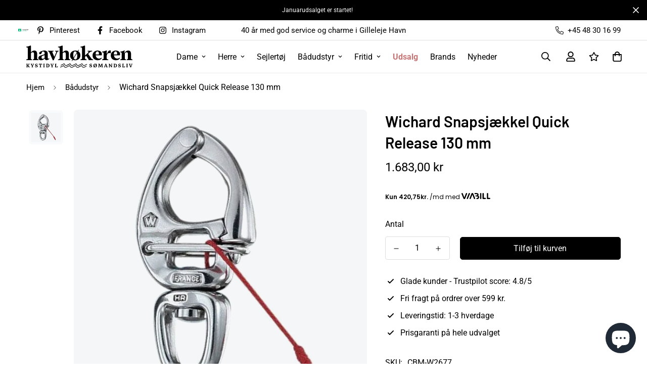

--- FILE ---
content_type: text/html; charset=utf-8
request_url: https://www.havhokeren.dk/products/wichard-snapsjaekkel-quick-release-130-mm
body_size: 52539
content:

<!doctype html>
<html
  class="no-js supports-no-cookies"
  lang="da"
  data-template="product"
  
>
  <head>

    <meta charset="utf-8">
    <meta http-equiv="X-UA-Compatible" content="IE=edge">
    <meta name="viewport" content="width=device-width, initial-scale=1, maximum-scale=1.0, user-scalable=0">
    <meta name="theme-color" content="#000000"><link rel="canonical" href="https://www.havhokeren.dk/products/wichard-snapsjaekkel-quick-release-130-mm">
<link href="//www.havhokeren.dk/cdn/shop/t/4/assets/theme.css?v=5938617295181848131692874473" rel="stylesheet" type="text/css" media="all" />
<link href="//www.havhokeren.dk/cdn/shop/t/4/assets/chunk.css?v=65675443336607371751692874472" rel="stylesheet" type="text/css" media="all" />


<link rel="dns-prefetch" href="https://www.havhokeren.dk/products/wichard-snapsjaekkel-quick-release-130-mm" crossorigin>
<link rel="dns-prefetch" href="https://cdn.shopify.com" crossorigin>
<link rel="preconnect" href="https://www.havhokeren.dk/products/wichard-snapsjaekkel-quick-release-130-mm" crossorigin>
<link rel="preconnect" href="https://cdn.shopify.com" crossorigin>

<link href="//www.havhokeren.dk/cdn/shop/t/4/assets/vendor.min.js?v=33890960766773293201692874469" as="script" rel="preload">
<link href="//www.havhokeren.dk/cdn/shop/t/4/assets/app.min.js?v=115749925404019333281692874473" as="script" rel="preload">
<link href="//www.havhokeren.dk/cdn/shop/t/4/assets/foxkit-app.min.js?v=27037143525546052611692874472" as="script" rel="preload">

<link rel="shortcut icon" href="//www.havhokeren.dk/cdn/shop/files/havhokeren_4626463e-6fde-428c-aa95-34239a1d928b.png?crop=center&height=32&v=1692944210&width=32" type="image/png"><title class="product">Wichard Snapsjækkel Quick Release 130 mm</title><meta name="description" content="Høj brudstyrke - HR rustfri stål 17.4 PH| Øje 20 mm, gab 30 mm| Funktionsbelastning 3200 kg - Brudstyrke 6300 kg| Den glatte overflade og det elipseformede design gør| disse Wichard snapsjækler ideelle til | spilerskøder. | Snapsjæklen kan åbnes præcis når du har brug| for at åbne den, også under belastning.| Tack-vers"><meta property="og:site_name" content="Havhøkeren">
<meta property="og:url" content="https://www.havhokeren.dk/products/wichard-snapsjaekkel-quick-release-130-mm">
<meta property="og:title" content="Wichard Snapsjækkel Quick Release 130 mm">
<meta property="og:type" content="product">
<meta property="og:description" content="Høj brudstyrke - HR rustfri stål 17.4 PH| Øje 20 mm, gab 30 mm| Funktionsbelastning 3200 kg - Brudstyrke 6300 kg| Den glatte overflade og det elipseformede design gør| disse Wichard snapsjækler ideelle til | spilerskøder. | Snapsjæklen kan åbnes præcis når du har brug| for at åbne den, også under belastning.| Tack-vers"><meta property="og:image" content="http://www.havhokeren.dk/cdn/shop/products/W2677_2nd.jpg?v=1700067765">
<meta property="og:image:secure_url" content="https://www.havhokeren.dk/cdn/shop/products/W2677_2nd.jpg?v=1700067765">
<meta property="og:image:width" content="552">
<meta property="og:image:height" content="552"><meta property="og:price:amount" content="1.683,00">
<meta property="og:price:currency" content="DKK"><meta name="twitter:card" content="summary_large_image">
<meta name="twitter:title" content="Wichard Snapsjækkel Quick Release 130 mm">
<meta name="twitter:description" content="Høj brudstyrke - HR rustfri stål 17.4 PH| Øje 20 mm, gab 30 mm| Funktionsbelastning 3200 kg - Brudstyrke 6300 kg| Den glatte overflade og det elipseformede design gør| disse Wichard snapsjækler ideelle til | spilerskøder. | Snapsjæklen kan åbnes præcis når du har brug| for at åbne den, også under belastning.| Tack-vers">

<link rel="preconnect" href="https://fonts.shopifycdn.com" crossorigin><link rel="preload" as="font" href="//www.havhokeren.dk/cdn/fonts/roboto/roboto_n4.2019d890f07b1852f56ce63ba45b2db45d852cba.woff2" type="font/woff2" crossorigin>
  <link rel="preload" as="font" href="//www.havhokeren.dk/cdn/fonts/roboto/roboto_n7.f38007a10afbbde8976c4056bfe890710d51dec2.woff2" type="font/woff2" crossorigin><link rel="preload" as="font" href="//www.havhokeren.dk/cdn/fonts/barlow/barlow_n6.329f582a81f63f125e63c20a5a80ae9477df68e1.woff2" type="font/woff2" crossorigin><style>
  @font-face {  font-family: Barlow;  font-weight: 600;  font-style: normal;  font-display: swap;  src: url("//www.havhokeren.dk/cdn/fonts/barlow/barlow_n6.329f582a81f63f125e63c20a5a80ae9477df68e1.woff2") format("woff2"),       url("//www.havhokeren.dk/cdn/fonts/barlow/barlow_n6.0163402e36247bcb8b02716880d0b39568412e9e.woff") format("woff");}@font-face {  font-family: Barlow;  font-weight: 900;  font-style: normal;  font-display: swap;  src: url("//www.havhokeren.dk/cdn/fonts/barlow/barlow_n9.0641981c454b3fc3d4db37ebaaf1fec3bc17cc2a.woff2") format("woff2"),       url("//www.havhokeren.dk/cdn/fonts/barlow/barlow_n9.888138f2a8741799caa670e6fd6e11a45720c1ae.woff") format("woff");}@font-face {  font-family: Barlow;  font-weight: 500;  font-style: normal;  font-display: swap;  src: url("//www.havhokeren.dk/cdn/fonts/barlow/barlow_n5.a193a1990790eba0cc5cca569d23799830e90f07.woff2") format("woff2"),       url("//www.havhokeren.dk/cdn/fonts/barlow/barlow_n5.ae31c82169b1dc0715609b8cc6a610b917808358.woff") format("woff");}:root {  --font-stack-header: Barlow, sans-serif;  --font-style-header: normal;  --font-weight-header: 600;  --font-weight-header--bolder: 900;  --font-weight-header--lighter: 500;}@font-face {  font-family: Roboto;  font-weight: 400;  font-style: normal;  font-display: swap;  src: url("//www.havhokeren.dk/cdn/fonts/roboto/roboto_n4.2019d890f07b1852f56ce63ba45b2db45d852cba.woff2") format("woff2"),       url("//www.havhokeren.dk/cdn/fonts/roboto/roboto_n4.238690e0007583582327135619c5f7971652fa9d.woff") format("woff");}@font-face {  font-family: Roboto;  font-weight: 700;  font-style: normal;  font-display: swap;  src: url("//www.havhokeren.dk/cdn/fonts/roboto/roboto_n7.f38007a10afbbde8976c4056bfe890710d51dec2.woff2") format("woff2"),       url("//www.havhokeren.dk/cdn/fonts/roboto/roboto_n7.94bfdd3e80c7be00e128703d245c207769d763f9.woff") format("woff");}@font-face {  font-family: Roboto;  font-weight: 700;  font-style: normal;  font-display: swap;  src: url("//www.havhokeren.dk/cdn/fonts/roboto/roboto_n7.f38007a10afbbde8976c4056bfe890710d51dec2.woff2") format("woff2"),       url("//www.havhokeren.dk/cdn/fonts/roboto/roboto_n7.94bfdd3e80c7be00e128703d245c207769d763f9.woff") format("woff");}@font-face {  font-family: Roboto;  font-weight: 400;  font-style: italic;  font-display: swap;  src: url("//www.havhokeren.dk/cdn/fonts/roboto/roboto_i4.57ce898ccda22ee84f49e6b57ae302250655e2d4.woff2") format("woff2"),       url("//www.havhokeren.dk/cdn/fonts/roboto/roboto_i4.b21f3bd061cbcb83b824ae8c7671a82587b264bf.woff") format("woff");}@font-face {  font-family: Roboto;  font-weight: 700;  font-style: italic;  font-display: swap;  src: url("//www.havhokeren.dk/cdn/fonts/roboto/roboto_i7.7ccaf9410746f2c53340607c42c43f90a9005937.woff2") format("woff2"),       url("//www.havhokeren.dk/cdn/fonts/roboto/roboto_i7.49ec21cdd7148292bffea74c62c0df6e93551516.woff") format("woff");}:root {  --font-weight-body--bold: 700;  --font-weight-body--bolder: 700;  --font-stack-body: Roboto, sans-serif;  --font-style-body: normal;  --font-weight-body: 400;}
</style>
<style>
  html{font-size:calc(var(--font-base-size,16) * 1px)}body{font-family:var(--font-stack-body)!important;font-weight:var(--font-weight-body);font-style:var(--font-style-body);color:var(--color-body-text);font-size:calc(var(--font-base-size,16) * 1px);line-height:calc(var(--base-line-height) * 1px);scroll-behavior:smooth}body .h1,body .h2,body .h3,body .h4,body .h5,body .h6,body h1,body h2,body h3,body h4,body h5,body h6{font-family:var(--font-stack-header);font-weight:var(--font-weight-header);font-style:var(--font-style-header);color:var(--color-heading-text);line-height:normal}body .h1,body h1{font-size:calc(((var(--font-h1-mobile))/ (var(--font-base-size))) * 1rem)}body .h2,body h2{font-size:calc(((var(--font-h2-mobile))/ (var(--font-base-size))) * 1rem)}body .h3,body h3{font-size:calc(((var(--font-h3-mobile))/ (var(--font-base-size))) * 1rem)}body .h4,body h4{font-size:calc(((var(--font-h4-mobile))/ (var(--font-base-size))) * 1rem)}body .h5,body h5{font-size:calc(((var(--font-h5-mobile))/ (var(--font-base-size))) * 1rem)}body .h6,body h6{font-size:calc(((var(--font-h6-mobile))/ (var(--font-base-size))) * 1rem);line-height:1.4}@media only screen and (min-width:768px){body .h1,body h1{font-size:calc(((var(--font-h1-desktop))/ (var(--font-base-size))) * 1rem)}body .h2,body h2{font-size:calc(((var(--font-h2-desktop))/ (var(--font-base-size))) * 1rem)}body .h3,body h3{font-size:calc(((var(--font-h3-desktop))/ (var(--font-base-size))) * 1rem)}body .h4,body h4{font-size:calc(((var(--font-h4-desktop))/ (var(--font-base-size))) * 1rem)}body .h5,body h5{font-size:calc(((var(--font-h5-desktop))/ (var(--font-base-size))) * 1rem)}body .h6,body h6{font-size:calc(((var(--font-h6-desktop))/ (var(--font-base-size))) * 1rem)}}.swiper-wrapper{display:flex}.swiper-container:not(.swiper-container-initialized) .swiper-slide{width:calc(100% / var(--items,1));flex:0 0 auto}@media (max-width:1023px){.swiper-container:not(.swiper-container-initialized) .swiper-slide{min-width:40vw;flex:0 0 auto}}@media (max-width:767px){.swiper-container:not(.swiper-container-initialized) .swiper-slide{min-width:66vw;flex:0 0 auto}}.opacity-0{opacity:0}.opacity-100{opacity:1!important;}.placeholder-background{position:absolute;top:0;right:0;bottom:0;left:0;pointer-events:none}.placeholder-background--animation{background-color:#000;animation:placeholder-background-loading 1.5s infinite linear}[data-image-loading]{position:relative}[data-image-loading]:after{content:'';background-color:#000;animation:placeholder-background-loading 1.5s infinite linear;position:absolute;top:0;left:0;width:100%;height:100%;z-index:1}[data-image-loading] img.lazyload{opacity:0}[data-image-loading] img.lazyloaded{opacity:1}.no-js [data-image-loading]{animation-name:none}.lazyload--fade-in{opacity:0;transition:.25s all}.lazyload--fade-in.lazyloaded{opacity:1}@media (min-width:768px){.hidden.md\:block{display:block!important}.hidden.md\:flex{display:flex!important}.hidden.md\:grid{display:grid!important}}@media (min-width:1024px){.hidden.lg\:block{display:block!important}.hidden.lg\:flex{display:flex!important}.hidden.lg\:grid{display:grid!important}}@media (min-width:1280px){.hidden.xl\:block{display:block!important}.hidden.xl\:flex{display:flex!important}.hidden.xl\:grid{display:grid!important}}

  h1, .h1,
  h2, .h2,
  h3, .h3,
  h4, .h4,
  h5, .h5,
  h6, .h6 {
    letter-spacing: 0px;
  }
</style>

    <script>
  // https://codebeautify.org/jsviewer

  function _debounce(fn, wait = 300) {
    let t;
    return (...args) => {
      clearTimeout(t);
      t = setTimeout(() => fn.apply(this, args), wait);
    };
  }

  try {
    window.MinimogSettings = window.MinimogSettings || {};
    window.___mnag = 'userA' + (window.___mnag1 || '') + 'gent';

    var _mh = document.querySelector('header.sf-header__mobile');
    var _dh = document.querySelector('header.sf-header__desktop');
    // Set header height
    function _shh() {
      if (!_mh || !_dh) {
        _mh = document.querySelector('header.sf-header__mobile');
        _dh = document.querySelector('header.sf-header__desktop');
      }
      // Header
      var _hd = window.innerWidth < 1024 ? _mh : _dh;
      if (_hd) {
        document.documentElement.style.setProperty('--sf-header-height', _hd.offsetHeight + 'px');
        window.MinimogSettings.headerHeight = _hd.offsetHeight;
      }
    }

    // setTopbarHeight
    function _stbh() {
      // Topbar
      var _tb = document.querySelector('.sf-topbar');
      if (_tb) {
        document.documentElement.style.setProperty('--sf-topbar-height', _tb.offsetHeight + 'px');
        window.MinimogSettings.topbarHeight = _tb.offsetHeight;
      }
    }

    // setAnnouncementHeight
    function _sah() {
      // announcement_bar
      var _ab = document.querySelector('.announcement-bar');
      if (_ab) {
        document.documentElement.style.setProperty('--sf-announcement-height', _ab.offsetHeight + 'px');
        window.MinimogSettings.topbarHeight = _ab.offsetHeight;
      }
    }

    // setMainContentPadding
    function _smcp() {
      // pageTemplate
      var _pt = document.documentElement.dataset.template;
      if (window.innerWidth >= 1024) {
        if (_dh && _dh.dataset.transparent === "true") {
          if (_pt === 'index' || _pt === 'collection') {
            document.documentElement.style.setProperty('--main-content-padding-top', '0px');
          }
        }
      } else {
        document.documentElement.style.removeProperty('--main-content-padding-top');
      }
    }

    // calculateSectionsHeight
    function _csh() {_shh();_stbh();_sah();_smcp();}
    window.addEventListener('resize', _debounce(_csh, 1000));

    document.documentElement.className = document.documentElement.className.replace('supports-no-cookies', 'supports-cookies').replace('no-js', 'js');
  } catch (error) {
    console.warn('Failed to execute critical scripts', error);
  }

  try {
    // Page speed agent
    var _nu = navigator[window.___mnag];
    var _psas = [
      {
        'b': 'ome-Li',
        'c': 'ghth',
        'd': 'ouse',
        'a': 'Chr',
      },
      {
        'd': 'hts',
        'a': 'Sp',
        'c': 'nsig',
        'b': 'eed I',
      },
      {
        'b': ' Lin',
        'd': '6_64',
        'a': 'X11;',
        'c': 'ux x8',
      }
    ];
    function __fn(i) {
      return Object.keys(_psas[i]).sort().reduce(function (a, c) { return a + _psas[i][c] }, '');
    }

    var __isPSA = (_nu.indexOf(__fn(0)) > -1 || _nu.indexOf(__fn(1)) > -1 || _nu.indexOf(__fn(2)) > -1);
    // var __isPSA = true

    window.___mnag = '!1';
    _psas = null;
  } catch (err) {
    var __isPSA = false;
    var _psas = null;
    window.___mnag = '!1';
  }

  // activateFontAndCriticalCSS
  

  // __activateStyle(this)
  function __as(l) {
    l.rel = 'stylesheet';
    l.media = 'all';
    l.removeAttribute('onload');
  }

  // _onChunkStyleLoad(this)
  function __ocsl(l) {
    if (!__isPSA) __as(l);
  }

  window.__isPSA = __isPSA;
</script>

    <script src='https://tag.heylink.com/735842a9-780a-48b1-ab6f-c99400a81ef2/script.js' defer></script>

    <link href="//www.havhokeren.dk/cdn/shop/t/4/assets/theme.css?v=5938617295181848131692874473" rel="stylesheet" type="text/css" media="all" />
    <link href="//www.havhokeren.dk/cdn/shop/t/4/assets/chunk.css?v=65675443336607371751692874472" rel="stylesheet" type="text/css" media="all" />

    
<style data-shopify>:root {		/* BODY */		--base-line-height: 28;		/* PRIMARY COLORS */		--color-primary: #000000;		--plyr-color-main: #000000;		--color-primary-darker: #333333;		/* TEXT COLORS */		--color-body-text: #000000;		--color-heading-text: #000000;		--color-sub-text: #666666;		--color-text-link: #000000;		--color-text-link-hover: #999999;		/* BUTTON COLORS */		--color-btn-bg:  #000000;		--color-btn-bg-hover: #000000;		--color-btn-text: #ffffff;		--color-btn-text-hover: #ffffff;    	--color-btn-secondary-border: #000000;    	--color-btn-secondary-text: #000000;		--btn-letter-spacing: 0px;		--btn-border-radius: 5px;		--btn-border-width: 1px;		--btn-line-height: 23px;				/* PRODUCT COLORS */		--product-title-color: #000000;		--product-sale-price-color: #c57373;		--product-regular-price-color: #000000;		--product-type-color: #666666;		--product-desc-color: #666666;		/* TOPBAR COLORS */		--color-topbar-background: #ffffff;		--color-topbar-text: #000000;		/* MENU BAR COLORS */		--color-menu-background: #000000;		--color-menu-text: #f8f8f8;		/* BORDER COLORS */		--color-border: #dedede;		/* FOOTER COLORS */		--color-footer-text: #000000;		--color-footer-subtext: #666666;		--color-footer-background: #ffffff;		--color-footer-link: #666666;		--color-footer-link-hover: #000000;		--color-footer-background-mobile: #F5F5F5;		/* FOOTER BOTTOM COLORS */		--color-footer-bottom-text: #000;		--color-footer-bottom-background: #f5f5f5;		--color-footer-bottom-background-mobile: #F5F5F5;		/* HEADER */		--color-header-text: #000000;		--color-header-transparent-text: #000000;		--color-main-background: #ffffff;		--color-field-background: #ffffff;		--color-header-background: #fff;		--color-cart-wishlist-count: #ffffff;		--bg-cart-wishlist-count: #c57373;		--swatch-item-background-default: #f7f8fa;		--text-gray-400: #777777;		--text-gray-9b: #9b9b9b;		--text-black: #000000;		--text-white: #ffffff;		--bg-gray-400: #f7f8fa;		--bg-black: #000000;		--rounded-full: 9999px;		--border-color-1: #eeeeee;		--border-color-2: #b2b2b2;		--border-color-3: #d2d2d2;		--border-color-4: #737373;		--color-secondary: #666666;		--color-success: #3a8735;		--color-warning: #ff706b;		--color-info: #959595;		--color-disabled: #cecece;		--bg-disabled: #f7f7f7;		--bg-hover: #737373;		--bg-color-tooltip: #000000;		--text-color-tooltip: #ffffff;		--color-image-overlay: #000000;		--opacity-image-overlay: 0.2;		--theme-shadow: 0 5px 15px 0 rgba(0, 0, 0, 0.07);    	--arrow-select-box: url(//www.havhokeren.dk/cdn/shop/t/4/assets/ar-down.svg?v=92728264558441377851692874467);		/* FONT SIZES */		--font-base-size: 16;		--font-btn-size: 16px;		--font-btn-weight: 500;		--font-h1-desktop: 54;		--font-h1-mobile: 50;		--font-h2-desktop: 42;		--font-h2-mobile: 37;		--font-h3-desktop: 31;		--font-h3-mobile: 28;		--font-h4-desktop: 27;		--font-h4-mobile: 24;		--font-h5-desktop: 23;		--font-h5-mobile: 20;		--font-h6-desktop: 21;		--font-h6-mobile: 19;    	--arrow-down-url: url(//www.havhokeren.dk/cdn/shop/t/4/assets/arrow-down.svg?v=157552497485556416461692874467);    	--arrow-down-white-url: url(//www.havhokeren.dk/cdn/shop/t/4/assets/arrow-down-white.svg?v=70535736727834135531692874473);    	--product-title-line-clamp: 2;		--spacing-sections-desktop: 60px;        --spacing-sections-tablet: 45px;        --spacing-sections-mobile: 30px;	}
</style><link href="//www.havhokeren.dk/cdn/shop/t/4/assets/product-template.css?v=83568384197436001131742299569" rel="stylesheet" type="text/css" media="all" />
<link media="print" onload="this.media = 'all'" rel="stylesheet" href="//www.havhokeren.dk/cdn/shop/t/4/assets/vendor.css?v=16535328183442033321692874468">

<link href="//www.havhokeren.dk/cdn/shop/t/4/assets/custom.css?v=105997007003712207781692874478" rel="stylesheet" type="text/css" media="all" />

<style data-shopify>body {
    --container-width: 1400;
    --fluid-container-width: 1400px;
    --fluid-container-offset: 65px;
    background-color: #ffffff;
  }
  [style*="--aspect-ratio"]:before {
    padding-top: calc(100% / (0.0001 + var(--aspect-ratio, 16/9)));
  }
  @media ( max-width: 767px ) {
    [style*="--aspect-ratio"]:before {
      padding-top: calc(100% / (0.0001 + var(--aspect-ratio-mobile, var(--aspect-ratio, 16/9)) ));
    }
  }.sf-topbar {  border-color: #eee;}.sf__font-normal {  font-weight: 400;}body .sf-footer__block .social-media-links {  gap: 12px;  margin: 0;  padding: 5px;  flex-wrap: wrap;}body .sf-footer__block .social-media-links a {  color: #222;  width: 48px;  height: 48px;  padding: 0;  display: inline-flex;  align-items: center;  justify-content: center;  border-radius: 50%;  background-color: #E9E9E9;  transition: all .3s;}body .sf-footer__block .social-media-links a:hover {  background-color: #222;  color: #fff;  box-shadow: 0 0 0 0.2rem #222;}@media (min-width: 1536px) {  body .sf__footer-block-newsletter .sf__footer-block-title {    font-size: 42px;  }}/* ⚪️ Superlys neutral grå baggrund bag alle produktbilleder */.spc__main-img,.sf-prod-media,.collection-card__image,.card__media,.product__media,.f-img-loaded {  background-color: #f9fafb; /* lidt lysere end F5F7F7 */  isolation: isolate;  overflow: hidden;  position: relative;  border-radius: 8px; /* valgfrit */}/* 🖼️ Selve billederne */.spc__main-img img,.sf-prod-media img,.collection-card__image img,.card__media img,.product__media img,.f-img-loaded {  display: block;  width: 100%;  height: auto;  background: transparent;  mix-blend-mode: multiply;  /* giver hvid baggrund en lys grå tone */  filter: brightness(1.03) contrast(0.97); /* meget mildt */  transform: scale(1.001);  transform-origin: center;  border: 0;  box-shadow: none;  border-radius: inherit;}/* 🍏 Safari fallback – hvis du ser farvestik, slå blend fra */@supports (-webkit-touch-callout: none) {  .spc__main-img img,  .sf-prod-media img,  .collection-card__image img,  .card__media img,  .product__media img,  .se-out,  .h-full,  .f-img-loaded {    mix-blend-mode: normal;    filter: brightness(0.97) contrast(1.02);  }}.variant-picker__option label.product-option-item {  min-width: 75px;}/* Søgning altid øverst */.sf-search,.search-drawer,.search-modal,.predictive-search {  position: fixed !important;  z-index: 9999 !important; /* top of the stack */}#custom-mobile-content {  position: relative;  z-index: 99991 !important;}@media (max-width: 767px) {  media-gallery .sf-media-nav { display: none !important; }}@media (max-width: 767px) {  .sf-header header {    min-height: 65px;  }}.sf-header header {border-bottom: 1px solid rgba(0, 0, 0, 0.08);}div.ai-collection-list-atzjcsm5zcgtnbujydaigenblockf8a4c8cbuie9p{padding-top:0px;}.sf__pcard-tags{z-index:10;}@media (min-width: 768px) {  .sf-header,  .sf-mega-menu,  header.sf-header,  .sf-header header {    position: relative !important;    z-index: 99 !important;  }}/* Og sørg for at overlay-laget (mørkningen) ligger UNDER alt andet */.sf-overlay,.sf__overlay,.header-overlay,.menu-overlay,.megamenu-overlay {  z-index: 0 !important;  opacity: 0 !important; /* valgfrit: gør den usynlig */}
</style>


    <script src="//www.havhokeren.dk/cdn/shop/t/4/assets/vendor.min.js?v=33890960766773293201692874469" defer="defer"></script>
    <script src="//www.havhokeren.dk/cdn/shop/t/4/assets/theme-global.js?v=120219309660905489651692874473" defer="defer"></script>
    <script src="//www.havhokeren.dk/cdn/shop/t/4/assets/app.min.js?v=115749925404019333281692874473" defer="defer"></script>

    <script src="//www.havhokeren.dk/cdn/shop/t/4/assets/chunk.js?v=17616023564723184731692874466" defer="defer"></script>
    <script src="//www.havhokeren.dk/cdn/shop/t/4/assets/_product-card.js?v=138808424802798289711710322927" defer="defer"></script>

    <link href="//www.havhokeren.dk/cdn/shop/t/4/assets/_custom.css?v=144196952843734381571721393096" rel="stylesheet" type="text/css" media="all" />

    <link href="//www.havhokeren.dk/cdn/shop/t/4/assets/_predictive-search.css?v=106537704271335227721695379848" rel="stylesheet" type="text/css" media="all" />
    
    <link href="//www.havhokeren.dk/cdn/shop/t/4/assets/_search-page.css?v=1439945783581088561695195441" rel="stylesheet" type="text/css" media="all" />

    <script>window.performance && window.performance.mark && window.performance.mark('shopify.content_for_header.start');</script><meta name="google-site-verification" content="PGojsleO4NEv4BkzEe0OWWUJopym4JQo-A-H-rpsgt4">
<meta name="facebook-domain-verification" content="3bgct3wlnzfjhf3vhckmucuvbyv69h">
<meta id="shopify-digital-wallet" name="shopify-digital-wallet" content="/73508258077/digital_wallets/dialog">
<link rel="alternate" type="application/json+oembed" href="https://www.havhokeren.dk/products/wichard-snapsjaekkel-quick-release-130-mm.oembed">
<script async="async" src="/checkouts/internal/preloads.js?locale=da-DK"></script>
<script id="shopify-features" type="application/json">{"accessToken":"f4706cf355d1cfc18b3ab4735c6a01fa","betas":["rich-media-storefront-analytics"],"domain":"www.havhokeren.dk","predictiveSearch":true,"shopId":73508258077,"locale":"da"}</script>
<script>var Shopify = Shopify || {};
Shopify.shop = "havhokeren.myshopify.com";
Shopify.locale = "da";
Shopify.currency = {"active":"DKK","rate":"1.0"};
Shopify.country = "DK";
Shopify.theme = {"name":"frontend.havhokeren.dk\/main","id":157906501917,"schema_name":"Minimog - OS 2.0","schema_version":"3.3.0","theme_store_id":null,"role":"main"};
Shopify.theme.handle = "null";
Shopify.theme.style = {"id":null,"handle":null};
Shopify.cdnHost = "www.havhokeren.dk/cdn";
Shopify.routes = Shopify.routes || {};
Shopify.routes.root = "/";</script>
<script type="module">!function(o){(o.Shopify=o.Shopify||{}).modules=!0}(window);</script>
<script>!function(o){function n(){var o=[];function n(){o.push(Array.prototype.slice.apply(arguments))}return n.q=o,n}var t=o.Shopify=o.Shopify||{};t.loadFeatures=n(),t.autoloadFeatures=n()}(window);</script>
<script id="shop-js-analytics" type="application/json">{"pageType":"product"}</script>
<script defer="defer" async type="module" src="//www.havhokeren.dk/cdn/shopifycloud/shop-js/modules/v2/client.init-shop-cart-sync_Boo8R5bA.da.esm.js"></script>
<script defer="defer" async type="module" src="//www.havhokeren.dk/cdn/shopifycloud/shop-js/modules/v2/chunk.common_BxBg1k80.esm.js"></script>
<script type="module">
  await import("//www.havhokeren.dk/cdn/shopifycloud/shop-js/modules/v2/client.init-shop-cart-sync_Boo8R5bA.da.esm.js");
await import("//www.havhokeren.dk/cdn/shopifycloud/shop-js/modules/v2/chunk.common_BxBg1k80.esm.js");

  window.Shopify.SignInWithShop?.initShopCartSync?.({"fedCMEnabled":true,"windoidEnabled":true});

</script>
<script>(function() {
  var isLoaded = false;
  function asyncLoad() {
    if (isLoaded) return;
    isLoaded = true;
    var urls = ["https:\/\/cdn.nfcube.com\/instafeed-88663289924edde2d3283bda56305f53.js?shop=havhokeren.myshopify.com","https:\/\/disco-static.productessentials.app\/main.js?shop=havhokeren.myshopify.com","https:\/\/cdn1.profitmetrics.io\/E7836F4935D1A26B\/shopify-bundle.js?shop=havhokeren.myshopify.com","https:\/\/files.viaads.dk\/plugins\/min\/shopify.min.js?shop=havhokeren.myshopify.com"];
    for (var i = 0; i < urls.length; i++) {
      var s = document.createElement('script');
      s.type = 'text/javascript';
      s.async = true;
      s.src = urls[i];
      var x = document.getElementsByTagName('script')[0];
      x.parentNode.insertBefore(s, x);
    }
  };
  if(window.attachEvent) {
    window.attachEvent('onload', asyncLoad);
  } else {
    window.addEventListener('load', asyncLoad, false);
  }
})();</script>
<script id="__st">var __st={"a":73508258077,"offset":3600,"reqid":"91be3370-5329-4732-a64c-bdcd9bb858c8-1768485102","pageurl":"www.havhokeren.dk\/products\/wichard-snapsjaekkel-quick-release-130-mm","u":"c592aa96fc9e","p":"product","rtyp":"product","rid":8559020474653};</script>
<script>window.ShopifyPaypalV4VisibilityTracking = true;</script>
<script id="captcha-bootstrap">!function(){'use strict';const t='contact',e='account',n='new_comment',o=[[t,t],['blogs',n],['comments',n],[t,'customer']],c=[[e,'customer_login'],[e,'guest_login'],[e,'recover_customer_password'],[e,'create_customer']],r=t=>t.map((([t,e])=>`form[action*='/${t}']:not([data-nocaptcha='true']) input[name='form_type'][value='${e}']`)).join(','),a=t=>()=>t?[...document.querySelectorAll(t)].map((t=>t.form)):[];function s(){const t=[...o],e=r(t);return a(e)}const i='password',u='form_key',d=['recaptcha-v3-token','g-recaptcha-response','h-captcha-response',i],f=()=>{try{return window.sessionStorage}catch{return}},m='__shopify_v',_=t=>t.elements[u];function p(t,e,n=!1){try{const o=window.sessionStorage,c=JSON.parse(o.getItem(e)),{data:r}=function(t){const{data:e,action:n}=t;return t[m]||n?{data:e,action:n}:{data:t,action:n}}(c);for(const[e,n]of Object.entries(r))t.elements[e]&&(t.elements[e].value=n);n&&o.removeItem(e)}catch(o){console.error('form repopulation failed',{error:o})}}const l='form_type',E='cptcha';function T(t){t.dataset[E]=!0}const w=window,h=w.document,L='Shopify',v='ce_forms',y='captcha';let A=!1;((t,e)=>{const n=(g='f06e6c50-85a8-45c8-87d0-21a2b65856fe',I='https://cdn.shopify.com/shopifycloud/storefront-forms-hcaptcha/ce_storefront_forms_captcha_hcaptcha.v1.5.2.iife.js',D={infoText:'Beskyttet af hCaptcha',privacyText:'Beskyttelse af persondata',termsText:'Vilkår'},(t,e,n)=>{const o=w[L][v],c=o.bindForm;if(c)return c(t,g,e,D).then(n);var r;o.q.push([[t,g,e,D],n]),r=I,A||(h.body.append(Object.assign(h.createElement('script'),{id:'captcha-provider',async:!0,src:r})),A=!0)});var g,I,D;w[L]=w[L]||{},w[L][v]=w[L][v]||{},w[L][v].q=[],w[L][y]=w[L][y]||{},w[L][y].protect=function(t,e){n(t,void 0,e),T(t)},Object.freeze(w[L][y]),function(t,e,n,w,h,L){const[v,y,A,g]=function(t,e,n){const i=e?o:[],u=t?c:[],d=[...i,...u],f=r(d),m=r(i),_=r(d.filter((([t,e])=>n.includes(e))));return[a(f),a(m),a(_),s()]}(w,h,L),I=t=>{const e=t.target;return e instanceof HTMLFormElement?e:e&&e.form},D=t=>v().includes(t);t.addEventListener('submit',(t=>{const e=I(t);if(!e)return;const n=D(e)&&!e.dataset.hcaptchaBound&&!e.dataset.recaptchaBound,o=_(e),c=g().includes(e)&&(!o||!o.value);(n||c)&&t.preventDefault(),c&&!n&&(function(t){try{if(!f())return;!function(t){const e=f();if(!e)return;const n=_(t);if(!n)return;const o=n.value;o&&e.removeItem(o)}(t);const e=Array.from(Array(32),(()=>Math.random().toString(36)[2])).join('');!function(t,e){_(t)||t.append(Object.assign(document.createElement('input'),{type:'hidden',name:u})),t.elements[u].value=e}(t,e),function(t,e){const n=f();if(!n)return;const o=[...t.querySelectorAll(`input[type='${i}']`)].map((({name:t})=>t)),c=[...d,...o],r={};for(const[a,s]of new FormData(t).entries())c.includes(a)||(r[a]=s);n.setItem(e,JSON.stringify({[m]:1,action:t.action,data:r}))}(t,e)}catch(e){console.error('failed to persist form',e)}}(e),e.submit())}));const S=(t,e)=>{t&&!t.dataset[E]&&(n(t,e.some((e=>e===t))),T(t))};for(const o of['focusin','change'])t.addEventListener(o,(t=>{const e=I(t);D(e)&&S(e,y())}));const B=e.get('form_key'),M=e.get(l),P=B&&M;t.addEventListener('DOMContentLoaded',(()=>{const t=y();if(P)for(const e of t)e.elements[l].value===M&&p(e,B);[...new Set([...A(),...v().filter((t=>'true'===t.dataset.shopifyCaptcha))])].forEach((e=>S(e,t)))}))}(h,new URLSearchParams(w.location.search),n,t,e,['guest_login'])})(!0,!0)}();</script>
<script integrity="sha256-4kQ18oKyAcykRKYeNunJcIwy7WH5gtpwJnB7kiuLZ1E=" data-source-attribution="shopify.loadfeatures" defer="defer" src="//www.havhokeren.dk/cdn/shopifycloud/storefront/assets/storefront/load_feature-a0a9edcb.js" crossorigin="anonymous"></script>
<script data-source-attribution="shopify.dynamic_checkout.dynamic.init">var Shopify=Shopify||{};Shopify.PaymentButton=Shopify.PaymentButton||{isStorefrontPortableWallets:!0,init:function(){window.Shopify.PaymentButton.init=function(){};var t=document.createElement("script");t.src="https://www.havhokeren.dk/cdn/shopifycloud/portable-wallets/latest/portable-wallets.da.js",t.type="module",document.head.appendChild(t)}};
</script>
<script data-source-attribution="shopify.dynamic_checkout.buyer_consent">
  function portableWalletsHideBuyerConsent(e){var t=document.getElementById("shopify-buyer-consent"),n=document.getElementById("shopify-subscription-policy-button");t&&n&&(t.classList.add("hidden"),t.setAttribute("aria-hidden","true"),n.removeEventListener("click",e))}function portableWalletsShowBuyerConsent(e){var t=document.getElementById("shopify-buyer-consent"),n=document.getElementById("shopify-subscription-policy-button");t&&n&&(t.classList.remove("hidden"),t.removeAttribute("aria-hidden"),n.addEventListener("click",e))}window.Shopify?.PaymentButton&&(window.Shopify.PaymentButton.hideBuyerConsent=portableWalletsHideBuyerConsent,window.Shopify.PaymentButton.showBuyerConsent=portableWalletsShowBuyerConsent);
</script>
<script data-source-attribution="shopify.dynamic_checkout.cart.bootstrap">document.addEventListener("DOMContentLoaded",(function(){function t(){return document.querySelector("shopify-accelerated-checkout-cart, shopify-accelerated-checkout")}if(t())Shopify.PaymentButton.init();else{new MutationObserver((function(e,n){t()&&(Shopify.PaymentButton.init(),n.disconnect())})).observe(document.body,{childList:!0,subtree:!0})}}));
</script>
<script id='scb4127' type='text/javascript' async='' src='https://www.havhokeren.dk/cdn/shopifycloud/privacy-banner/storefront-banner.js'></script>
<script>window.performance && window.performance.mark && window.performance.mark('shopify.content_for_header.end');</script>

    <!-- Facebook Pixel Code -->
    <script>
      !function(f,b,e,v,n,t,s)
      {if(f.fbq)return;n=f.fbq=function(){n.callMethod?
              n.callMethod.apply(n,arguments):n.queue.push(arguments)};
        if(!f._fbq)f._fbq=n;n.push=n;n.loaded=!0;n.version='2.0';
        n.queue=[];t=b.createElement(e);t.async=!0;
        t.src=v;s=b.getElementsByTagName(e)[0];
        s.parentNode.insertBefore(t,s)}(window, document,'script',
              'https://connect.facebook.net/en_US/fbevents.js');
      fbq('init', '209117356674466');
      fbq('track', 'PageView');
    </script>
    <noscript>
      <img height="1" width="1" style="display:none"
           src="https://www.facebook.com/tr?id={your-pixel-id-goes-here}&ev=PageView&noscript=1"/>
    </noscript>
    <!-- End Facebook Pixel Code -->
  <!-- BEGIN app block: shopify://apps/foxkit-sales-boost/blocks/foxkit-theme-helper/13f41957-6b79-47c1-99a2-e52431f06fff -->
<style data-shopify>
  
  :root {
  	--foxkit-border-radius-btn: 4px;
  	--foxkit-height-btn: 45px;
  	--foxkit-btn-primary-bg: #212121;
  	--foxkit-btn-primary-text: #FFFFFF;
  	--foxkit-btn-primary-hover-bg: #000000;
  	--foxkit-btn-primary-hover-text: #FFFFFF;
  	--foxkit-btn-secondary-bg: #FFFFFF;
  	--foxkit-btn-secondary-text: #000000;
  	--foxkit-btn-secondary-hover-bg: #000000;
  	--foxkit-btn-secondary-hover-text: #FFFFFF;
  	--foxkit-text-color: #666666;
  	--foxkit-heading-text-color: #000000;
  	--foxkit-prices-color: #000000;
  	--foxkit-badge-color: #DA3F3F;
  	--foxkit-border-color: #ebebeb;
  }
  
  .foxkit-critical-hidden {
  	display: none !important;
  }
</style>
<script>
   var ShopifyRootUrl = "\/";
   var _useRootBaseUrl = null
   window.FoxKitThemeHelperEnabled = true;
   window.FoxKitPlugins = window.FoxKitPlugins || {}
   window.FoxKitStrings = window.FoxKitStrings || {}
   window.FoxKitAssets = window.FoxKitAssets || {}
   window.FoxKitModules = window.FoxKitModules || {}
   window.FoxKitSettings = {
     discountPrefix: "FX",
     showWaterMark: true,
     multipleLanguages: false,
     primaryLocale: true,
     combineWithProductDiscounts: false,
     enableAjaxAtc: true,
     discountApplyBy: "discount_code",
     foxKitBaseUrl: "foxkit.app",
     shopDomain: "https:\/\/www.havhokeren.dk",
     baseUrl: _useRootBaseUrl ? "/" : ShopifyRootUrl.endsWith('/') ? ShopifyRootUrl : ShopifyRootUrl + '/',
     currencyCode: "DKK",
     moneyFormat: !!window.MinimogTheme ? window.MinimogSettings.money_format : "{{amount_with_comma_separator}} kr",
     moneyWithCurrencyFormat: "{{amount_with_comma_separator}} DKK",
     template: "product",
     templateName: "product",
     optimizePerformance: false,product: Object.assign({"id":8559020474653,"title":"Wichard Snapsjækkel Quick Release 130 mm","handle":"wichard-snapsjaekkel-quick-release-130-mm","description":"\u003cp\u003eHøj brudstyrke - HR rustfri stål 17.4 PH| Øje 20 mm, gab 30 mm| Funktionsbelastning 3200 kg - Brudstyrke  6300 kg| Den glatte overflade og det elipseformede design gør| disse Wichard snapsjækler ideelle til | spilerskøder. | Snapsjæklen kan åbnes præcis når du har brug| for at åbne den, også under belastning.| Tack-versionen kan integreres i sejlet.\u003c\/p\u003e","published_at":"2023-08-13T15:15:10+02:00","created_at":"2023-08-13T15:15:10+02:00","vendor":"Wichard","type":"","tags":["BRANDS","BÅDUDSTYR","Default Category","Wichard"],"price":168300,"price_min":168300,"price_max":168300,"available":true,"price_varies":false,"compare_at_price":null,"compare_at_price_min":0,"compare_at_price_max":0,"compare_at_price_varies":false,"variants":[{"id":46038645670173,"title":"Default Title","option1":"Default Title","option2":null,"option3":null,"sku":"CBM-W2677","requires_shipping":true,"taxable":true,"featured_image":null,"available":true,"name":"Wichard Snapsjækkel Quick Release 130 mm","public_title":null,"options":["Default Title"],"price":168300,"weight":0,"compare_at_price":null,"inventory_management":"shopify","barcode":"3587790026771","requires_selling_plan":false,"selling_plan_allocations":[],"quantity_rule":{"min":1,"max":null,"increment":1}}],"images":["\/\/www.havhokeren.dk\/cdn\/shop\/products\/W2677_2nd.jpg?v=1700067765"],"featured_image":"\/\/www.havhokeren.dk\/cdn\/shop\/products\/W2677_2nd.jpg?v=1700067765","options":["Title"],"media":[{"alt":"Wichard Snapsjækkel Quick Release 130 mm","id":35020291047709,"position":1,"preview_image":{"aspect_ratio":1.0,"height":552,"width":552,"src":"\/\/www.havhokeren.dk\/cdn\/shop\/products\/W2677_2nd.jpg?v=1700067765"},"aspect_ratio":1.0,"height":552,"media_type":"image","src":"\/\/www.havhokeren.dk\/cdn\/shop\/products\/W2677_2nd.jpg?v=1700067765","width":552}],"requires_selling_plan":false,"selling_plan_groups":[],"content":"\u003cp\u003eHøj brudstyrke - HR rustfri stål 17.4 PH| Øje 20 mm, gab 30 mm| Funktionsbelastning 3200 kg - Brudstyrke  6300 kg| Den glatte overflade og det elipseformede design gør| disse Wichard snapsjækler ideelle til | spilerskøder. | Snapsjæklen kan åbnes præcis når du har brug| for at åbne den, også under belastning.| Tack-versionen kan integreres i sejlet.\u003c\/p\u003e"}, {
       variants: [{"id":46038645670173,"title":"Default Title","option1":"Default Title","option2":null,"option3":null,"sku":"CBM-W2677","requires_shipping":true,"taxable":true,"featured_image":null,"available":true,"name":"Wichard Snapsjækkel Quick Release 130 mm","public_title":null,"options":["Default Title"],"price":168300,"weight":0,"compare_at_price":null,"inventory_management":"shopify","barcode":"3587790026771","requires_selling_plan":false,"selling_plan_allocations":[],"quantity_rule":{"min":1,"max":null,"increment":1}}],
       selectedVariant: {"id":46038645670173,"title":"Default Title","option1":"Default Title","option2":null,"option3":null,"sku":"CBM-W2677","requires_shipping":true,"taxable":true,"featured_image":null,"available":true,"name":"Wichard Snapsjækkel Quick Release 130 mm","public_title":null,"options":["Default Title"],"price":168300,"weight":0,"compare_at_price":null,"inventory_management":"shopify","barcode":"3587790026771","requires_selling_plan":false,"selling_plan_allocations":[],"quantity_rule":{"min":1,"max":null,"increment":1}},
       hasOnlyDefaultVariant: true,
       collections: [{"id":452348608797,"handle":"badudstyr","title":"Bådudstyr","updated_at":"2026-01-15T13:39:50+01:00","body_html":"Velkommen til Havhøkeren, din destination for bådudstyr til gode priser. Uanset om du har brug for at opgradere dit bådudstyr eller give din båd den nødvendige vedligeholdelse, har vi et omfattende udvalg af produkter til rådighed. Vores sortiment omfatter alt fra ankre og fortøjningsprodukter til metalvarer, skibsure, vejrstationer og meget mere. Uanset om du sejler på havet eller floderne, har vi det rigtige udstyr til dig.","published_at":"2023-07-06T14:55:33+02:00","sort_order":"best-selling","template_suffix":"badudstyr","disjunctive":false,"rules":[{"column":"tag","relation":"equals","condition":"bådudstyr"},{"column":"variant_inventory","relation":"greater_than","condition":"0"}],"published_scope":"global","image":{"created_at":"2023-07-06T14:55:32+02:00","alt":"Bådudstyr","width":552,"height":552,"src":"\/\/www.havhokeren.dk\/cdn\/shop\/collections\/badudstyr_hav.jpg?v=1693920109"}},{"id":671638847866,"handle":"badudstyr-uden-tilbud","title":"Bådudstyr uden tilbud","updated_at":"2026-01-15T13:39:50+01:00","body_html":"","published_at":"2025-07-09T12:11:17+02:00","sort_order":"best-selling","template_suffix":"","disjunctive":false,"rules":[{"column":"tag","relation":"equals","condition":"BÅDUDSTYR"},{"column":"variant_inventory","relation":"greater_than","condition":"0"},{"column":"is_price_reduced","relation":"is_not_set","condition":""}],"published_scope":"global"},{"id":452876042525,"handle":"wichard-marine","title":"Wichard Marine","updated_at":"2026-01-15T13:39:50+01:00","body_html":"I mere end 100 år har Wichard's primære mission været at forsyne alle vores kunder med kvalitetsprodukter, der sikrer både sikkerhed og optimal ydeevne til deres sports- og professionelle aktiviteter. Køb bl.a. en Wichard øjemøtrik, karabinhage, svirvel, snapsjækel eller pad eyes.","published_at":"2023-07-11T14:30:24+02:00","sort_order":"best-selling","template_suffix":"","disjunctive":false,"rules":[{"column":"vendor","relation":"equals","condition":"Wichard"},{"column":"variant_inventory","relation":"greater_than","condition":"0"}],"published_scope":"global"}]
     }),routes: {
       root: "\/",
       cart: "\/cart",
       cart_add_url: '/cart/add',
       cart_change_url: '/cart/change',
       cart_update_url: '/cart/update'
     },
     dateNow: "2026\/01\/15 14:51:00+0100 (CET)",
     isMinimogTheme: !!window.MinimogTheme,
     designMode: false,
     pageType: "product",
     pageUrl: "\/products\/wichard-snapsjaekkel-quick-release-130-mm",
     selectors: null
   };window.FoxKitSettings.product.variants[0].inventory_quantity = 5;
  		window.FoxKitSettings.product.variants[0].inventory_policy = "deny";window.FoxKitSettings.product.selectedVariant.inventory_quantity = 5;
  		window.FoxKitSettings.product.selectedVariant.inventory_policy = "deny";
  

  FoxKitStrings = {"da":{"date_format":"dd\/MM\/yyyy","discount_summary":"Du sparer \u003cstrong\u003e{discount_value}\u003c\/strong\u003e på hvert produkt","discount_title":"SÆRLIGT TILBUD","free":"Gratis","add_to_cart_button":"Tilføj til kurv","add_button":"Tilføj","added_button":"Tilføjet","bundle_button":"Tilføj valgte vare(r)","bundle_select":"Vælg","bundle_selected":"Valgte","bundle_total":"Total pris","bundle_saved":"Gemt","bundle_items_added":"Produkterne i pakken er lagt i kurven.","bundle_warning":"Tilføj mindst 1 vare for at oprette din pakke","bundle_this_item":"Denne vare","qty_discount_title":"{item_count} varer {discount_value} rabat","qty_discount_note":"på hvert produkt","prepurchase_title":"Frequently bought with \"{product_title}\"","prepurchase_added":"You just added","incart_title":"Customers also bought with \"{product_title}\"","sizechart_button":"Størrelsesguide","field_name":"Indtast dit navn","field_email":"Indtast din email","field_birthday":"Fødselsdato","missing_fields":"Udfyld venligst alle påkrævede felter (*)","invalid_email":"E-mailadressen er ugyldig","discount_noti":"* Rabat bliver udregnet og tilføjet ved checkout","fox_discount_noti":"Du er berettiget til 1 rabat på \u003cspan\u003e{price}\u003c\/span\u003e (\u003cspan\u003e{discount_title}\u003c\/span\u003e). Dette tilbud \u003cb\u003ekan ikke kombineres\u003c\/b\u003e med andre rabatter, du tilføjer her!","bis_open":"Giv mig besked, når den er på lager","bis_heading":"Få besked, når varen er tilbage på lager 📬","bis_desc":"Vi sender dig en besked, så snart dette produkt er tilgængeligt igen.","bis_submit":"Giv mig besked","bis_email":"Din email","bis_name":"Dit navn","bis_phone":"Dit telefonnummer","bis_note":"Din note","bis_signup":"Send mig e-mails med nyheder og tilbud","bis_thankyou":"Tak! Vi sender dig en e-mail, når dette produkt er på lager igen!","preorder_discount_title":"🎁 Preorder nu og spar \u003cstrong\u003e{discount_value}\u003c\/strong\u003e","preorder_shipping_note":"🚚 Varen bliver leveret før d. \u003cstrong\u003e{eta}\u003c\/strong\u003e","preorder_button":"Pre-order","preorder_badge":"Pre-Order","preorder_end_note":"🔥 Preorder slutter \u003cstrong\u003e{end_time}\u003c\/strong\u003e","required_fields":"Udfyld venligst alle påkrævede felter (*) før du lægger i kurven!","view_cart":"View cart","shipping_label":"Fragt","item_added_to_cart":"{product_title} er tilføjet til kurven","email_used":"E-mailadressen er allerede blevet brugt!","copy_button":"Kopier","copied_button":"Kopieret","locked":false}};

  FoxKitAssets = {
    sizechart: "https:\/\/cdn.shopify.com\/extensions\/019b8c19-8484-7ce5-89bf-db65367d5a08\/foxkit-extensions-450\/assets\/size-chart.js",
    preorder: "https:\/\/cdn.shopify.com\/extensions\/019b8c19-8484-7ce5-89bf-db65367d5a08\/foxkit-extensions-450\/assets\/preorder.js",
    preorderBadge: "https:\/\/cdn.shopify.com\/extensions\/019b8c19-8484-7ce5-89bf-db65367d5a08\/foxkit-extensions-450\/assets\/preorder-badge.js",
    prePurchase: "https:\/\/cdn.shopify.com\/extensions\/019b8c19-8484-7ce5-89bf-db65367d5a08\/foxkit-extensions-450\/assets\/pre-purchase.js",
    prePurchaseStyle: "https:\/\/cdn.shopify.com\/extensions\/019b8c19-8484-7ce5-89bf-db65367d5a08\/foxkit-extensions-450\/assets\/pre-purchase.css",
    inCart: "https:\/\/cdn.shopify.com\/extensions\/019b8c19-8484-7ce5-89bf-db65367d5a08\/foxkit-extensions-450\/assets\/incart.js",
    inCartStyle: "https:\/\/cdn.shopify.com\/extensions\/019b8c19-8484-7ce5-89bf-db65367d5a08\/foxkit-extensions-450\/assets\/incart.css",
    productCountdown: "https:\/\/cdn.shopify.com\/extensions\/019b8c19-8484-7ce5-89bf-db65367d5a08\/foxkit-extensions-450\/assets\/product-countdown.css"
  }
  FoxKitPlugins.popUpLock = false
  FoxKitPlugins.luckyWheelLock = false

  
  
    FoxKitPlugins.Countdown = Object.values({}).filter(entry => entry.active).map(entry => ({...(entry || {}), locales: !FoxKitSettings.primaryLocale && entry?.locales?.[Shopify.locale]}))
    FoxKitPlugins.PreOrder = Object.values({}).filter(entry => entry.active)
    FoxKitPlugins.PrePurchase = Object.values({}).filter(entry => entry.active)
    FoxKitPlugins.InCart = Object.values({}).filter(entry => entry.active)
    FoxKitPlugins.QuantityDiscount = Object.values({}).filter(entry => entry.active).map(entry => ({...(entry || {}), locales: !FoxKitSettings.primaryLocale && entry?.locales?.[Shopify.locale]}))
    FoxKitPlugins.Bundle = Object.values({}).filter(entry => entry.active).map(entry => ({...(entry || {}), locales: !FoxKitSettings.primaryLocale && entry?.locales?.[Shopify.locale]}));
    FoxKitPlugins.Menus = Object.values({});
    FoxKitPlugins.Menus = FoxKitPlugins.Menus?.map((item) => {
      if (typeof item === 'string') return JSON.parse(item);
      return item;
    });
    FoxKitPlugins.MenuData = Object.values({});
    FoxKitPlugins.MenuData = FoxKitPlugins.MenuData?.map((item) => {
      if (typeof item === 'string') return JSON.parse(item);
      return item;
    });

    
     
       FoxKitPlugins.SizeChart = Object.values({}).filter(entry => entry.active).map(entry => ({...(entry || {}), locales: !FoxKitSettings.primaryLocale && entry?.locales?.[Shopify.locale]}))
       FoxKitPlugins.ProductRecommendation = Object.values({}).filter(entry => entry.active).map(entry => ({...(entry || {}), locales: !FoxKitSettings.primaryLocale && entry?.locales?.[Shopify.locale]}))
    

  

  
  FoxKitPlugins.StockCountdown = null;
  if(FoxKitPlugins.StockCountdown) FoxKitPlugins.StockCountdown.locales = !FoxKitSettings.primaryLocale && FoxKitPlugins.StockCountdown?.locales?.[Shopify.locale];

  

  
  
    FoxKitPlugins.CartGoal = {"discount":{"type":"FREE_SHIPPING","value":0},"disable_foxkit_discount":true,"based_price":"TOTAL","deleted":false,"_id":"6519e50f5e91aed381c274d8","shop":"havhokeren.myshopify.com","active":true,"goal_amount":600,"message":"Køb for {{variable}} mere for at opnå \u003cstrong\u003efri fragt\u003c\/strong\u003e","message_reached":"Tillykke, du har opnået \u003cstrong\u003efri fragt\u003c\/strong\u003e"};
    if(FoxKitPlugins.CartGoal) FoxKitPlugins.CartGoal.locales = !FoxKitSettings.primaryLocale && FoxKitPlugins.CartGoal?.locales?.[Shopify.locale];
  
</script>

<link href="//cdn.shopify.com/extensions/019b8c19-8484-7ce5-89bf-db65367d5a08/foxkit-extensions-450/assets/main.css" rel="stylesheet" type="text/css" media="all" />
<script src='https://cdn.shopify.com/extensions/019b8c19-8484-7ce5-89bf-db65367d5a08/foxkit-extensions-450/assets/vendor.js' defer='defer' fetchpriority='high'></script>
<script src='https://cdn.shopify.com/extensions/019b8c19-8484-7ce5-89bf-db65367d5a08/foxkit-extensions-450/assets/main.js' defer='defer' fetchpriority='high'></script>
<script src='https://cdn.shopify.com/extensions/019b8c19-8484-7ce5-89bf-db65367d5a08/foxkit-extensions-450/assets/global.js' defer='defer' fetchpriority='low'></script>











  <script src='https://cdn.shopify.com/extensions/019b8c19-8484-7ce5-89bf-db65367d5a08/foxkit-extensions-450/assets/cartgoal.js' fetchpriority='low' defer='defer'></script>
  <link id='FoxKit-CartGoal' rel='stylesheet' href='https://cdn.shopify.com/extensions/019b8c19-8484-7ce5-89bf-db65367d5a08/foxkit-extensions-450/assets/cart-goal.css' fetchpriority='low' media='print' onload="this.media='all'">














<!-- END app block --><!-- BEGIN app block: shopify://apps/webrex-ai-seo-optimizer/blocks/webrexSeoEmbed/b26797ad-bb4d-48f5-8ef3-7c561521049c -->




















  



<!-- BEGIN app snippet: metaTags -->


<!-- END app snippet -->

<!-- END app block --><script src="https://cdn.shopify.com/extensions/7bc9bb47-adfa-4267-963e-cadee5096caf/inbox-1252/assets/inbox-chat-loader.js" type="text/javascript" defer="defer"></script>
<script src="https://cdn.shopify.com/extensions/cfc76123-b24f-4e9a-a1dc-585518796af7/forms-2294/assets/shopify-forms-loader.js" type="text/javascript" defer="defer"></script>
<link href="https://monorail-edge.shopifysvc.com" rel="dns-prefetch">
<script>(function(){if ("sendBeacon" in navigator && "performance" in window) {try {var session_token_from_headers = performance.getEntriesByType('navigation')[0].serverTiming.find(x => x.name == '_s').description;} catch {var session_token_from_headers = undefined;}var session_cookie_matches = document.cookie.match(/_shopify_s=([^;]*)/);var session_token_from_cookie = session_cookie_matches && session_cookie_matches.length === 2 ? session_cookie_matches[1] : "";var session_token = session_token_from_headers || session_token_from_cookie || "";function handle_abandonment_event(e) {var entries = performance.getEntries().filter(function(entry) {return /monorail-edge.shopifysvc.com/.test(entry.name);});if (!window.abandonment_tracked && entries.length === 0) {window.abandonment_tracked = true;var currentMs = Date.now();var navigation_start = performance.timing.navigationStart;var payload = {shop_id: 73508258077,url: window.location.href,navigation_start,duration: currentMs - navigation_start,session_token,page_type: "product"};window.navigator.sendBeacon("https://monorail-edge.shopifysvc.com/v1/produce", JSON.stringify({schema_id: "online_store_buyer_site_abandonment/1.1",payload: payload,metadata: {event_created_at_ms: currentMs,event_sent_at_ms: currentMs}}));}}window.addEventListener('pagehide', handle_abandonment_event);}}());</script>
<script id="web-pixels-manager-setup">(function e(e,d,r,n,o){if(void 0===o&&(o={}),!Boolean(null===(a=null===(i=window.Shopify)||void 0===i?void 0:i.analytics)||void 0===a?void 0:a.replayQueue)){var i,a;window.Shopify=window.Shopify||{};var t=window.Shopify;t.analytics=t.analytics||{};var s=t.analytics;s.replayQueue=[],s.publish=function(e,d,r){return s.replayQueue.push([e,d,r]),!0};try{self.performance.mark("wpm:start")}catch(e){}var l=function(){var e={modern:/Edge?\/(1{2}[4-9]|1[2-9]\d|[2-9]\d{2}|\d{4,})\.\d+(\.\d+|)|Firefox\/(1{2}[4-9]|1[2-9]\d|[2-9]\d{2}|\d{4,})\.\d+(\.\d+|)|Chrom(ium|e)\/(9{2}|\d{3,})\.\d+(\.\d+|)|(Maci|X1{2}).+ Version\/(15\.\d+|(1[6-9]|[2-9]\d|\d{3,})\.\d+)([,.]\d+|)( \(\w+\)|)( Mobile\/\w+|) Safari\/|Chrome.+OPR\/(9{2}|\d{3,})\.\d+\.\d+|(CPU[ +]OS|iPhone[ +]OS|CPU[ +]iPhone|CPU IPhone OS|CPU iPad OS)[ +]+(15[._]\d+|(1[6-9]|[2-9]\d|\d{3,})[._]\d+)([._]\d+|)|Android:?[ /-](13[3-9]|1[4-9]\d|[2-9]\d{2}|\d{4,})(\.\d+|)(\.\d+|)|Android.+Firefox\/(13[5-9]|1[4-9]\d|[2-9]\d{2}|\d{4,})\.\d+(\.\d+|)|Android.+Chrom(ium|e)\/(13[3-9]|1[4-9]\d|[2-9]\d{2}|\d{4,})\.\d+(\.\d+|)|SamsungBrowser\/([2-9]\d|\d{3,})\.\d+/,legacy:/Edge?\/(1[6-9]|[2-9]\d|\d{3,})\.\d+(\.\d+|)|Firefox\/(5[4-9]|[6-9]\d|\d{3,})\.\d+(\.\d+|)|Chrom(ium|e)\/(5[1-9]|[6-9]\d|\d{3,})\.\d+(\.\d+|)([\d.]+$|.*Safari\/(?![\d.]+ Edge\/[\d.]+$))|(Maci|X1{2}).+ Version\/(10\.\d+|(1[1-9]|[2-9]\d|\d{3,})\.\d+)([,.]\d+|)( \(\w+\)|)( Mobile\/\w+|) Safari\/|Chrome.+OPR\/(3[89]|[4-9]\d|\d{3,})\.\d+\.\d+|(CPU[ +]OS|iPhone[ +]OS|CPU[ +]iPhone|CPU IPhone OS|CPU iPad OS)[ +]+(10[._]\d+|(1[1-9]|[2-9]\d|\d{3,})[._]\d+)([._]\d+|)|Android:?[ /-](13[3-9]|1[4-9]\d|[2-9]\d{2}|\d{4,})(\.\d+|)(\.\d+|)|Mobile Safari.+OPR\/([89]\d|\d{3,})\.\d+\.\d+|Android.+Firefox\/(13[5-9]|1[4-9]\d|[2-9]\d{2}|\d{4,})\.\d+(\.\d+|)|Android.+Chrom(ium|e)\/(13[3-9]|1[4-9]\d|[2-9]\d{2}|\d{4,})\.\d+(\.\d+|)|Android.+(UC? ?Browser|UCWEB|U3)[ /]?(15\.([5-9]|\d{2,})|(1[6-9]|[2-9]\d|\d{3,})\.\d+)\.\d+|SamsungBrowser\/(5\.\d+|([6-9]|\d{2,})\.\d+)|Android.+MQ{2}Browser\/(14(\.(9|\d{2,})|)|(1[5-9]|[2-9]\d|\d{3,})(\.\d+|))(\.\d+|)|K[Aa][Ii]OS\/(3\.\d+|([4-9]|\d{2,})\.\d+)(\.\d+|)/},d=e.modern,r=e.legacy,n=navigator.userAgent;return n.match(d)?"modern":n.match(r)?"legacy":"unknown"}(),u="modern"===l?"modern":"legacy",c=(null!=n?n:{modern:"",legacy:""})[u],f=function(e){return[e.baseUrl,"/wpm","/b",e.hashVersion,"modern"===e.buildTarget?"m":"l",".js"].join("")}({baseUrl:d,hashVersion:r,buildTarget:u}),m=function(e){var d=e.version,r=e.bundleTarget,n=e.surface,o=e.pageUrl,i=e.monorailEndpoint;return{emit:function(e){var a=e.status,t=e.errorMsg,s=(new Date).getTime(),l=JSON.stringify({metadata:{event_sent_at_ms:s},events:[{schema_id:"web_pixels_manager_load/3.1",payload:{version:d,bundle_target:r,page_url:o,status:a,surface:n,error_msg:t},metadata:{event_created_at_ms:s}}]});if(!i)return console&&console.warn&&console.warn("[Web Pixels Manager] No Monorail endpoint provided, skipping logging."),!1;try{return self.navigator.sendBeacon.bind(self.navigator)(i,l)}catch(e){}var u=new XMLHttpRequest;try{return u.open("POST",i,!0),u.setRequestHeader("Content-Type","text/plain"),u.send(l),!0}catch(e){return console&&console.warn&&console.warn("[Web Pixels Manager] Got an unhandled error while logging to Monorail."),!1}}}}({version:r,bundleTarget:l,surface:e.surface,pageUrl:self.location.href,monorailEndpoint:e.monorailEndpoint});try{o.browserTarget=l,function(e){var d=e.src,r=e.async,n=void 0===r||r,o=e.onload,i=e.onerror,a=e.sri,t=e.scriptDataAttributes,s=void 0===t?{}:t,l=document.createElement("script"),u=document.querySelector("head"),c=document.querySelector("body");if(l.async=n,l.src=d,a&&(l.integrity=a,l.crossOrigin="anonymous"),s)for(var f in s)if(Object.prototype.hasOwnProperty.call(s,f))try{l.dataset[f]=s[f]}catch(e){}if(o&&l.addEventListener("load",o),i&&l.addEventListener("error",i),u)u.appendChild(l);else{if(!c)throw new Error("Did not find a head or body element to append the script");c.appendChild(l)}}({src:f,async:!0,onload:function(){if(!function(){var e,d;return Boolean(null===(d=null===(e=window.Shopify)||void 0===e?void 0:e.analytics)||void 0===d?void 0:d.initialized)}()){var d=window.webPixelsManager.init(e)||void 0;if(d){var r=window.Shopify.analytics;r.replayQueue.forEach((function(e){var r=e[0],n=e[1],o=e[2];d.publishCustomEvent(r,n,o)})),r.replayQueue=[],r.publish=d.publishCustomEvent,r.visitor=d.visitor,r.initialized=!0}}},onerror:function(){return m.emit({status:"failed",errorMsg:"".concat(f," has failed to load")})},sri:function(e){var d=/^sha384-[A-Za-z0-9+/=]+$/;return"string"==typeof e&&d.test(e)}(c)?c:"",scriptDataAttributes:o}),m.emit({status:"loading"})}catch(e){m.emit({status:"failed",errorMsg:(null==e?void 0:e.message)||"Unknown error"})}}})({shopId: 73508258077,storefrontBaseUrl: "https://www.havhokeren.dk",extensionsBaseUrl: "https://extensions.shopifycdn.com/cdn/shopifycloud/web-pixels-manager",monorailEndpoint: "https://monorail-edge.shopifysvc.com/unstable/produce_batch",surface: "storefront-renderer",enabledBetaFlags: ["2dca8a86"],webPixelsConfigList: [{"id":"1430061434","configuration":"{\"primaryMarket\":\"eyJjYW1wYWlnbklkIjoxOTAyMywibWF0Y2hpbmdEb21haW4iOiJiZHQ5Lm5ldCJ9\",\"markets\":\"W10=\"}","eventPayloadVersion":"v1","runtimeContext":"STRICT","scriptVersion":"9d03287b247fd241934a28e75f89d574","type":"APP","apiClientId":5314157,"privacyPurposes":["SALE_OF_DATA"],"dataSharingAdjustments":{"protectedCustomerApprovalScopes":["read_customer_personal_data"]}},{"id":"760152349","configuration":"{\"config\":\"{\\\"google_tag_ids\\\":[\\\"G-JTLCXXN0GD\\\",\\\"GT-WV3G53W\\\"],\\\"target_country\\\":\\\"DK\\\",\\\"gtag_events\\\":[{\\\"type\\\":\\\"search\\\",\\\"action_label\\\":\\\"G-JTLCXXN0GD\\\"},{\\\"type\\\":\\\"begin_checkout\\\",\\\"action_label\\\":\\\"G-JTLCXXN0GD\\\"},{\\\"type\\\":\\\"view_item\\\",\\\"action_label\\\":[\\\"G-JTLCXXN0GD\\\",\\\"MC-6B0RTTC104\\\"]},{\\\"type\\\":\\\"purchase\\\",\\\"action_label\\\":[\\\"G-JTLCXXN0GD\\\",\\\"MC-6B0RTTC104\\\"]},{\\\"type\\\":\\\"page_view\\\",\\\"action_label\\\":[\\\"G-JTLCXXN0GD\\\",\\\"MC-6B0RTTC104\\\"]},{\\\"type\\\":\\\"add_payment_info\\\",\\\"action_label\\\":\\\"G-JTLCXXN0GD\\\"},{\\\"type\\\":\\\"add_to_cart\\\",\\\"action_label\\\":\\\"G-JTLCXXN0GD\\\"}],\\\"enable_monitoring_mode\\\":false}\"}","eventPayloadVersion":"v1","runtimeContext":"OPEN","scriptVersion":"b2a88bafab3e21179ed38636efcd8a93","type":"APP","apiClientId":1780363,"privacyPurposes":[],"dataSharingAdjustments":{"protectedCustomerApprovalScopes":["read_customer_address","read_customer_email","read_customer_name","read_customer_personal_data","read_customer_phone"]}},{"id":"724992285","configuration":"{\"accountID\":\"5566\"}","eventPayloadVersion":"v1","runtimeContext":"STRICT","scriptVersion":"ed252f4e25be6c0465fd955c9529fdce","type":"APP","apiClientId":8546254849,"privacyPurposes":["ANALYTICS","MARKETING","SALE_OF_DATA"],"dataSharingAdjustments":{"protectedCustomerApprovalScopes":["read_customer_address","read_customer_email","read_customer_name","read_customer_personal_data","read_customer_phone"]}},{"id":"264765725","configuration":"{\"pixel_id\":\"209117356674466\",\"pixel_type\":\"facebook_pixel\",\"metaapp_system_user_token\":\"-\"}","eventPayloadVersion":"v1","runtimeContext":"OPEN","scriptVersion":"ca16bc87fe92b6042fbaa3acc2fbdaa6","type":"APP","apiClientId":2329312,"privacyPurposes":["ANALYTICS","MARKETING","SALE_OF_DATA"],"dataSharingAdjustments":{"protectedCustomerApprovalScopes":["read_customer_address","read_customer_email","read_customer_name","read_customer_personal_data","read_customer_phone"]}},{"id":"192839965","configuration":"{\"tagID\":\"2612514663550\"}","eventPayloadVersion":"v1","runtimeContext":"STRICT","scriptVersion":"18031546ee651571ed29edbe71a3550b","type":"APP","apiClientId":3009811,"privacyPurposes":["ANALYTICS","MARKETING","SALE_OF_DATA"],"dataSharingAdjustments":{"protectedCustomerApprovalScopes":["read_customer_address","read_customer_email","read_customer_name","read_customer_personal_data","read_customer_phone"]}},{"id":"171770141","configuration":"{\"accountID\":\"82f25811-b8d7-463e-980a-687c6e4ebc88\"}","eventPayloadVersion":"v1","runtimeContext":"STRICT","scriptVersion":"d0369370d97f2cca6d5c273406637796","type":"APP","apiClientId":5433881,"privacyPurposes":["ANALYTICS","MARKETING","SALE_OF_DATA"],"dataSharingAdjustments":{"protectedCustomerApprovalScopes":["read_customer_email","read_customer_name","read_customer_personal_data"]}},{"id":"63275293","eventPayloadVersion":"1","runtimeContext":"LAX","scriptVersion":"14","type":"CUSTOM","privacyPurposes":["ANALYTICS","MARKETING","SALE_OF_DATA"],"name":"Google Tag Manager"},{"id":"107610397","eventPayloadVersion":"1","runtimeContext":"LAX","scriptVersion":"1","type":"CUSTOM","privacyPurposes":[],"name":"PM Conversion Booster"},{"id":"107643165","eventPayloadVersion":"1","runtimeContext":"LAX","scriptVersion":"1","type":"CUSTOM","privacyPurposes":[],"name":"PM Script"},{"id":"237633914","eventPayloadVersion":"1","runtimeContext":"LAX","scriptVersion":"1","type":"CUSTOM","privacyPurposes":[],"name":"PM - Google Analytics 4"},{"id":"shopify-app-pixel","configuration":"{}","eventPayloadVersion":"v1","runtimeContext":"STRICT","scriptVersion":"0450","apiClientId":"shopify-pixel","type":"APP","privacyPurposes":["ANALYTICS","MARKETING"]},{"id":"shopify-custom-pixel","eventPayloadVersion":"v1","runtimeContext":"LAX","scriptVersion":"0450","apiClientId":"shopify-pixel","type":"CUSTOM","privacyPurposes":["ANALYTICS","MARKETING"]}],isMerchantRequest: false,initData: {"shop":{"name":"Havhøkeren","paymentSettings":{"currencyCode":"DKK"},"myshopifyDomain":"havhokeren.myshopify.com","countryCode":"DK","storefrontUrl":"https:\/\/www.havhokeren.dk"},"customer":null,"cart":null,"checkout":null,"productVariants":[{"price":{"amount":1683.0,"currencyCode":"DKK"},"product":{"title":"Wichard Snapsjækkel Quick Release 130 mm","vendor":"Wichard","id":"8559020474653","untranslatedTitle":"Wichard Snapsjækkel Quick Release 130 mm","url":"\/products\/wichard-snapsjaekkel-quick-release-130-mm","type":""},"id":"46038645670173","image":{"src":"\/\/www.havhokeren.dk\/cdn\/shop\/products\/W2677_2nd.jpg?v=1700067765"},"sku":"CBM-W2677","title":"Default Title","untranslatedTitle":"Default Title"}],"purchasingCompany":null},},"https://www.havhokeren.dk/cdn","7cecd0b6w90c54c6cpe92089d5m57a67346",{"modern":"","legacy":""},{"shopId":"73508258077","storefrontBaseUrl":"https:\/\/www.havhokeren.dk","extensionBaseUrl":"https:\/\/extensions.shopifycdn.com\/cdn\/shopifycloud\/web-pixels-manager","surface":"storefront-renderer","enabledBetaFlags":"[\"2dca8a86\"]","isMerchantRequest":"false","hashVersion":"7cecd0b6w90c54c6cpe92089d5m57a67346","publish":"custom","events":"[[\"page_viewed\",{}],[\"product_viewed\",{\"productVariant\":{\"price\":{\"amount\":1683.0,\"currencyCode\":\"DKK\"},\"product\":{\"title\":\"Wichard Snapsjækkel Quick Release 130 mm\",\"vendor\":\"Wichard\",\"id\":\"8559020474653\",\"untranslatedTitle\":\"Wichard Snapsjækkel Quick Release 130 mm\",\"url\":\"\/products\/wichard-snapsjaekkel-quick-release-130-mm\",\"type\":\"\"},\"id\":\"46038645670173\",\"image\":{\"src\":\"\/\/www.havhokeren.dk\/cdn\/shop\/products\/W2677_2nd.jpg?v=1700067765\"},\"sku\":\"CBM-W2677\",\"title\":\"Default Title\",\"untranslatedTitle\":\"Default Title\"}}]]"});</script><script>
  window.ShopifyAnalytics = window.ShopifyAnalytics || {};
  window.ShopifyAnalytics.meta = window.ShopifyAnalytics.meta || {};
  window.ShopifyAnalytics.meta.currency = 'DKK';
  var meta = {"product":{"id":8559020474653,"gid":"gid:\/\/shopify\/Product\/8559020474653","vendor":"Wichard","type":"","handle":"wichard-snapsjaekkel-quick-release-130-mm","variants":[{"id":46038645670173,"price":168300,"name":"Wichard Snapsjækkel Quick Release 130 mm","public_title":null,"sku":"CBM-W2677"}],"remote":false},"page":{"pageType":"product","resourceType":"product","resourceId":8559020474653,"requestId":"91be3370-5329-4732-a64c-bdcd9bb858c8-1768485102"}};
  for (var attr in meta) {
    window.ShopifyAnalytics.meta[attr] = meta[attr];
  }
</script>
<script class="analytics">
  (function () {
    var customDocumentWrite = function(content) {
      var jquery = null;

      if (window.jQuery) {
        jquery = window.jQuery;
      } else if (window.Checkout && window.Checkout.$) {
        jquery = window.Checkout.$;
      }

      if (jquery) {
        jquery('body').append(content);
      }
    };

    var hasLoggedConversion = function(token) {
      if (token) {
        return document.cookie.indexOf('loggedConversion=' + token) !== -1;
      }
      return false;
    }

    var setCookieIfConversion = function(token) {
      if (token) {
        var twoMonthsFromNow = new Date(Date.now());
        twoMonthsFromNow.setMonth(twoMonthsFromNow.getMonth() + 2);

        document.cookie = 'loggedConversion=' + token + '; expires=' + twoMonthsFromNow;
      }
    }

    var trekkie = window.ShopifyAnalytics.lib = window.trekkie = window.trekkie || [];
    if (trekkie.integrations) {
      return;
    }
    trekkie.methods = [
      'identify',
      'page',
      'ready',
      'track',
      'trackForm',
      'trackLink'
    ];
    trekkie.factory = function(method) {
      return function() {
        var args = Array.prototype.slice.call(arguments);
        args.unshift(method);
        trekkie.push(args);
        return trekkie;
      };
    };
    for (var i = 0; i < trekkie.methods.length; i++) {
      var key = trekkie.methods[i];
      trekkie[key] = trekkie.factory(key);
    }
    trekkie.load = function(config) {
      trekkie.config = config || {};
      trekkie.config.initialDocumentCookie = document.cookie;
      var first = document.getElementsByTagName('script')[0];
      var script = document.createElement('script');
      script.type = 'text/javascript';
      script.onerror = function(e) {
        var scriptFallback = document.createElement('script');
        scriptFallback.type = 'text/javascript';
        scriptFallback.onerror = function(error) {
                var Monorail = {
      produce: function produce(monorailDomain, schemaId, payload) {
        var currentMs = new Date().getTime();
        var event = {
          schema_id: schemaId,
          payload: payload,
          metadata: {
            event_created_at_ms: currentMs,
            event_sent_at_ms: currentMs
          }
        };
        return Monorail.sendRequest("https://" + monorailDomain + "/v1/produce", JSON.stringify(event));
      },
      sendRequest: function sendRequest(endpointUrl, payload) {
        // Try the sendBeacon API
        if (window && window.navigator && typeof window.navigator.sendBeacon === 'function' && typeof window.Blob === 'function' && !Monorail.isIos12()) {
          var blobData = new window.Blob([payload], {
            type: 'text/plain'
          });

          if (window.navigator.sendBeacon(endpointUrl, blobData)) {
            return true;
          } // sendBeacon was not successful

        } // XHR beacon

        var xhr = new XMLHttpRequest();

        try {
          xhr.open('POST', endpointUrl);
          xhr.setRequestHeader('Content-Type', 'text/plain');
          xhr.send(payload);
        } catch (e) {
          console.log(e);
        }

        return false;
      },
      isIos12: function isIos12() {
        return window.navigator.userAgent.lastIndexOf('iPhone; CPU iPhone OS 12_') !== -1 || window.navigator.userAgent.lastIndexOf('iPad; CPU OS 12_') !== -1;
      }
    };
    Monorail.produce('monorail-edge.shopifysvc.com',
      'trekkie_storefront_load_errors/1.1',
      {shop_id: 73508258077,
      theme_id: 157906501917,
      app_name: "storefront",
      context_url: window.location.href,
      source_url: "//www.havhokeren.dk/cdn/s/trekkie.storefront.cd680fe47e6c39ca5d5df5f0a32d569bc48c0f27.min.js"});

        };
        scriptFallback.async = true;
        scriptFallback.src = '//www.havhokeren.dk/cdn/s/trekkie.storefront.cd680fe47e6c39ca5d5df5f0a32d569bc48c0f27.min.js';
        first.parentNode.insertBefore(scriptFallback, first);
      };
      script.async = true;
      script.src = '//www.havhokeren.dk/cdn/s/trekkie.storefront.cd680fe47e6c39ca5d5df5f0a32d569bc48c0f27.min.js';
      first.parentNode.insertBefore(script, first);
    };
    trekkie.load(
      {"Trekkie":{"appName":"storefront","development":false,"defaultAttributes":{"shopId":73508258077,"isMerchantRequest":null,"themeId":157906501917,"themeCityHash":"35426038786650848","contentLanguage":"da","currency":"DKK"},"isServerSideCookieWritingEnabled":true,"monorailRegion":"shop_domain","enabledBetaFlags":["65f19447"]},"Session Attribution":{},"S2S":{"facebookCapiEnabled":true,"source":"trekkie-storefront-renderer","apiClientId":580111}}
    );

    var loaded = false;
    trekkie.ready(function() {
      if (loaded) return;
      loaded = true;

      window.ShopifyAnalytics.lib = window.trekkie;

      var originalDocumentWrite = document.write;
      document.write = customDocumentWrite;
      try { window.ShopifyAnalytics.merchantGoogleAnalytics.call(this); } catch(error) {};
      document.write = originalDocumentWrite;

      window.ShopifyAnalytics.lib.page(null,{"pageType":"product","resourceType":"product","resourceId":8559020474653,"requestId":"91be3370-5329-4732-a64c-bdcd9bb858c8-1768485102","shopifyEmitted":true});

      var match = window.location.pathname.match(/checkouts\/(.+)\/(thank_you|post_purchase)/)
      var token = match? match[1]: undefined;
      if (!hasLoggedConversion(token)) {
        setCookieIfConversion(token);
        window.ShopifyAnalytics.lib.track("Viewed Product",{"currency":"DKK","variantId":46038645670173,"productId":8559020474653,"productGid":"gid:\/\/shopify\/Product\/8559020474653","name":"Wichard Snapsjækkel Quick Release 130 mm","price":"1683.00","sku":"CBM-W2677","brand":"Wichard","variant":null,"category":"","nonInteraction":true,"remote":false},undefined,undefined,{"shopifyEmitted":true});
      window.ShopifyAnalytics.lib.track("monorail:\/\/trekkie_storefront_viewed_product\/1.1",{"currency":"DKK","variantId":46038645670173,"productId":8559020474653,"productGid":"gid:\/\/shopify\/Product\/8559020474653","name":"Wichard Snapsjækkel Quick Release 130 mm","price":"1683.00","sku":"CBM-W2677","brand":"Wichard","variant":null,"category":"","nonInteraction":true,"remote":false,"referer":"https:\/\/www.havhokeren.dk\/products\/wichard-snapsjaekkel-quick-release-130-mm"});
      }
    });


        var eventsListenerScript = document.createElement('script');
        eventsListenerScript.async = true;
        eventsListenerScript.src = "//www.havhokeren.dk/cdn/shopifycloud/storefront/assets/shop_events_listener-3da45d37.js";
        document.getElementsByTagName('head')[0].appendChild(eventsListenerScript);

})();</script>
<script
  defer
  src="https://www.havhokeren.dk/cdn/shopifycloud/perf-kit/shopify-perf-kit-3.0.3.min.js"
  data-application="storefront-renderer"
  data-shop-id="73508258077"
  data-render-region="gcp-us-east1"
  data-page-type="product"
  data-theme-instance-id="157906501917"
  data-theme-name="Minimog - OS 2.0"
  data-theme-version="3.3.0"
  data-monorail-region="shop_domain"
  data-resource-timing-sampling-rate="10"
  data-shs="true"
  data-shs-beacon="true"
  data-shs-export-with-fetch="true"
  data-shs-logs-sample-rate="1"
  data-shs-beacon-endpoint="https://www.havhokeren.dk/api/collect"
></script>
</head>

  <body
    id="sf-theme"
    class="template-product product- product-wichard-snapsjaekkel-quick-release-130-mm cart-empty
 relative min-h-screen"
    
      data-product-id="8559020474653"
    
  >
    
<script>window.MinimogThemeStyles = {  product: "https://www.havhokeren.dk/cdn/shop/t/4/assets/product.css?v=38687777427803895631742299423"};window.MinimogTheme = {};window.MinimogTheme.version = '3.3.0';window.MinimogLibs = {};window.FoxKitStrings = {};window.MinimogStrings = {  addToCart: "Tilføj til kurven",  soldOut: "Udsolgt",  unavailable: "Tilgængelig",  inStock: "På lager",  checkout: "BETAL",  viewCart: "Se indkøbskurv",  cartRemove: "Fjern",  zipcodeValidate: "Postnummeret kan ikke være tomt",  noShippingRate: "Der er ingen forsendelsespriser for din adresse.",  shippingRatesResult: "Vi fandt {{count}} forsendelsespris(er) for din adresse",  recommendTitle: "Anbefaling til dig",  shipping: "Levering",  add: "Tilføj",  itemAdded: "Produkt tilføjet til indkøbskurven med succes",  requiredField: "Udfyld venligst alle de påkrævede felter (*) før Tilføj til indkøbskurv!",  hours: "Timer",  mins: "Min",  outOfStock: "Udsolgt",  sold: "Solgt",  available: "Tilgængelig",  preorder: "Forudbestil",  not_enough_item_message: "Ikke nok varer til rådighed. Kun __inventory_quantity__ tilbage.",  sold_out_items_message: "Udsolgt",  unitPrice: "Enhedspris",  unitPriceSeparator: "for"};window.FoxKitStrings = {"da":{"date_format":"dd\/MM\/yyyy","discount_summary":"Du sparer \u003cstrong\u003e{discount_value}\u003c\/strong\u003e på hvert produkt","discount_title":"SÆRLIGT TILBUD","free":"Gratis","add_to_cart_button":"Tilføj til kurv","add_button":"Tilføj","added_button":"Tilføjet","bundle_button":"Tilføj valgte vare(r)","bundle_select":"Vælg","bundle_selected":"Valgte","bundle_total":"Total pris","bundle_saved":"Gemt","bundle_items_added":"Produkterne i pakken er lagt i kurven.","bundle_warning":"Tilføj mindst 1 vare for at oprette din pakke","bundle_this_item":"Denne vare","qty_discount_title":"{item_count} varer {discount_value} rabat","qty_discount_note":"på hvert produkt","prepurchase_title":"Frequently bought with \"{product_title}\"","prepurchase_added":"You just added","incart_title":"Customers also bought with \"{product_title}\"","sizechart_button":"Størrelsesguide","field_name":"Indtast dit navn","field_email":"Indtast din email","field_birthday":"Fødselsdato","missing_fields":"Udfyld venligst alle påkrævede felter (*)","invalid_email":"E-mailadressen er ugyldig","discount_noti":"* Rabat bliver udregnet og tilføjet ved checkout","fox_discount_noti":"Du er berettiget til 1 rabat på \u003cspan\u003e{price}\u003c\/span\u003e (\u003cspan\u003e{discount_title}\u003c\/span\u003e). Dette tilbud \u003cb\u003ekan ikke kombineres\u003c\/b\u003e med andre rabatter, du tilføjer her!","bis_open":"Giv mig besked, når den er på lager","bis_heading":"Få besked, når varen er tilbage på lager 📬","bis_desc":"Vi sender dig en besked, så snart dette produkt er tilgængeligt igen.","bis_submit":"Giv mig besked","bis_email":"Din email","bis_name":"Dit navn","bis_phone":"Dit telefonnummer","bis_note":"Din note","bis_signup":"Send mig e-mails med nyheder og tilbud","bis_thankyou":"Tak! Vi sender dig en e-mail, når dette produkt er på lager igen!","preorder_discount_title":"🎁 Preorder nu og spar \u003cstrong\u003e{discount_value}\u003c\/strong\u003e","preorder_shipping_note":"🚚 Varen bliver leveret før d. \u003cstrong\u003e{eta}\u003c\/strong\u003e","preorder_button":"Pre-order","preorder_badge":"Pre-Order","preorder_end_note":"🔥 Preorder slutter \u003cstrong\u003e{end_time}\u003c\/strong\u003e","required_fields":"Udfyld venligst alle påkrævede felter (*) før du lægger i kurven!","view_cart":"View cart","shipping_label":"Fragt","item_added_to_cart":"{product_title} er tilføjet til kurven","email_used":"E-mailadressen er allerede blevet brugt!","copy_button":"Kopier","copied_button":"Kopieret","locked":false}};window.MinimogThemeScripts = {  productModel: "https://www.havhokeren.dk/cdn/shop/t/4/assets/product-model-new.min.js?v=116323143127740990381692874473",  productMedia: "https://www.havhokeren.dk/cdn/shop/t/4/assets/product-media.min.js?v=71879920726831169351692874472",  variantsPicker: "https://www.havhokeren.dk/cdn/shop/t/4/assets/variant-picker.js?v=82725084108295606231713174264"};window.MinimogSettings = {  design_mode: false,  requestPath: "\/products\/wichard-snapsjaekkel-quick-release-130-mm",  template: "product",  templateName: "product",productHandle: "wichard-snapsjaekkel-quick-release-130-mm",    productId: 8559020474653,currency_code: "DKK",  money_format: "{{amount_with_comma_separator}} kr",  base_url: window.location.origin + Shopify.routes.root,  money_with_currency_format: "{{amount_with_comma_separator}} DKK","filter_color1.png": "\/\/www.havhokeren.dk\/cdn\/shop\/t\/4\/assets\/filter_color1.png?v=147458027895443808701692874474\n",          "filter_color1": "Gingham",      "filter_color2.png": "\/\/www.havhokeren.dk\/cdn\/shop\/t\/4\/assets\/filter_color2.png?v=177856991997372355631692874473\n",          "filter_color2": "flannel",theme: {    id: 157906501917,    name: "frontend.havhokeren.dk\/main",    role: "main",    version: "3.0.1",    online_store_version: "2.0",    preview_url: "https://www.havhokeren.dk?preview_theme_id=157906501917",  },  foxkitAppURL: "foxkit.app",  shop_domain: "https:\/\/www.havhokeren.dk",  shop_locale: {    published: [{"shop_locale":{"locale":"da","enabled":true,"primary":true,"published":true}}],    current: "da",    primary: "da",  },  routes: {    root: "\/",    cart: "\/cart",    product_recommendations_url: "\/recommendations\/products",    cart_add_url: '/cart/add',    cart_change_url: '/cart/change',    cart_update_url: '/cart/update',    predictive_search_url: '/search/suggest',    search_url: '/search'  },  hide_unavailable_product_options: true,  pcard_image_ratio: "1\/1",  cookie_consent_allow: "Acceptér",  cookie_consent_message: "Denne hjemmeside bruger cookies for at sikre, at du får den bedste oplevelse på vores hjemmeside.",  cookie_consent_placement: "bottom-left",  cookie_consent_learnmore_link: "",  cookie_consent_learnmore: "Læs mere",  cookie_consent_theme: "white",  cookie_consent_decline: "Afvis",  show_cookie_consent: false,  product_colors: "red: #FF6961,\nyellow: #FDDA76,\nsort: #000000,\nblack band: #000000,\nmørkeblå: #3B517D,\nnavygrøn: #556850,\npurple: #B19CD9,\nsilver: #EEEEEF,\nwhite: #FFFFFF,\nbrun: #836953,\nlysebrun: #F5BD67,\ndark turquoise: #23cddc,\norange: #FFB347,\ntan: #E9D1BF,\nviolet: #B490B0,\npink: #FFD1DC,\ngrey: #E0E0E0,\nsky: #96BDC6,\npale leaf: #CCD4BF,\nlight blue: #b1c5d4,\nmørkegrå: #828282,\nbeige: #EBE6DB,\nbeige band: #EED9C4,\ndark blue: #063e66,\ncream: #FFFFCC,\nlight pink: #FBCFCD,\nmint: #bedce3,\ndark gray: #3A3B3C,\nrosy brown: #c4a287,\nlight grey:#D3D3D3,\ncopper: #B87333,\nrose gold: #ECC5C0,\nnight blue: #151B54,\ncoral: #FF7F50,\nlight purple: #C6AEC7",  use_ajax_atc: true,  discount_code_enable: false,  enable_cart_drawer: true,  pcard_show_lowest_prices: true,  date_now: "2026\/01\/15 14:51:00+0100 (CET)"};window.themeStyleURLs = {  foxkitApp: {    url: "//www.havhokeren.dk/cdn/shop/t/4/assets/foxkit-app.css?v=109330822135549849281692874467",    required: false,    afterWindowLoaded: true  },  productTemplate: {    url: "//www.havhokeren.dk/cdn/shop/t/4/assets/product-template.css?v=83568384197436001131742299569",    required: false,    afterWindowLoaded: true  },  collection: {    url: "//www.havhokeren.dk/cdn/shop/t/4/assets/collection.css?v=173348108183914091481692874472",    required: false  },  search: {    url: "//www.havhokeren.dk/cdn/shop/t/4/assets/collection.css?v=173348108183914091481692874472",    required: false  },  customer: {    url: "//www.havhokeren.dk/cdn/shop/t/4/assets/customer.css?v=56279534652110279791692874473",    required:  false ,  },  glightbox: {    url: "//www.havhokeren.dk/cdn/shop/t/4/assets/glightbox.css?v=161165302054230274211692874474",    required:  true ,    afterWindowLoaded: true  },  plyr: {    url: "//www.havhokeren.dk/cdn/shop/t/4/assets/plyr.css?v=82538192041427600851692874468",    required: false,    afterWindowLoaded: true  },};window.themeScriptURLs = {  productTemplate: {    url: "//www.havhokeren.dk/cdn/shop/t/4/assets/product-template.min.js?v=127468173885106848881692874474",    required:  true ,    afterWindowLoaded: true  },  collection: {    url: "//www.havhokeren.dk/cdn/shop/t/4/assets/collection.min.js?v=110002246354775229651692874467",    required:  false ,  },  customer: {    url: "//www.havhokeren.dk/cdn/shop/t/4/assets/customer.min.js?v=158768227566352523441692874472",    required:  false ,  },  salesNotification: {    url: "//www.havhokeren.dk/cdn/shop/t/4/assets/sales-notifications.min.js?v=34782303980888695071692874467",    required: false,    afterWindowLoaded: false  },  bundle: {    url: "//www.havhokeren.dk/cdn/shop/t/4/assets/bundle.min.js?v=97854917525692841141692874472",    required: false,    afterWindowLoaded: false  },  luckyWheel: {    url: "//www.havhokeren.dk/cdn/shop/t/4/assets/lucky-wheel.min.js?v=8682629669981064011692874473",    required: false,    afterWindowLoaded: false  },  prePurchase: {    url: "//www.havhokeren.dk/cdn/shop/t/4/assets/pre-purchase.min.js?v=18282398464817842951692874473",    required: false,    afterWindowLoaded: false  },  inCart: {    url: "//www.havhokeren.dk/cdn/shop/t/4/assets/incart.min.js?v=73030679166103948791692874466",    required: false,    afterWindowLoaded: false  },  cartGoal: {    url: "//www.havhokeren.dk/cdn/shop/t/4/assets/cart-goal.min.js?v=124174524718743935461692874472",    required: false,    afterWindowLoaded: false  },  bis: {    url: "//www.havhokeren.dk/cdn/shop/t/4/assets/bis.min.js?v=109605929297449342861692874474",    required: false,    afterWindowLoaded: false  },  quantityDiscount: {    url: "//www.havhokeren.dk/cdn/shop/t/4/assets/quantity-discount.min.js?v=142989655560127062001692874468",    required: false,    afterWindowLoaded: false  },  popup: {    url: "//www.havhokeren.dk/cdn/shop/t/4/assets/popup.min.js?v=1463751194694169881692874468",    required: false,    afterWindowLoaded: false  },  countdown: {    url: "//www.havhokeren.dk/cdn/shop/t/4/assets/product-countdown.min.js?v=38270570289248737001692874472",    required: false,    afterWindowLoaded: true  },  tabs: {    url: "//www.havhokeren.dk/cdn/shop/t/4/assets/tabs.min.js?v=90566112142721290221692874468",    required: false,  },  glightbox: {    url: "//www.havhokeren.dk/cdn/shop/t/4/assets/glightbox.min.js?v=30729078161152786201692874473",    required:  true ,    afterWindowLoaded: true  },  plyr: {    url: "//www.havhokeren.dk/cdn/shop/t/4/assets/plyr.min.js?v=89974011772941044661692874473",    required: false,    afterWindowLoaded: true  },  parallax: {    url: "//www.havhokeren.dk/cdn/shop/t/4/assets/simple-parallax.min.js?v=107174232393492105161692874472",    required: false,    afterWindowLoaded: true  }};</script>

    <div id="shopify-section-annoucement" class="shopify-section">
    
        <style data-shopify>
            .announcement-bar {
                background-color: #000000;
                
            }
            .announcement-bar__content, .sf-topbar__close {
                color: #fff
            }
            .announcement-bar a:hover {
                opacity: .6;
            }
        </style>
        <section
            data-section-id="annoucement"
            data-section-type="announcement"
            class="announcement-bar relative"
        ><div class="announcement-bar__content md:text-center py-2.5 text-base"><span class="font-medium" style="font-size: 12px;">
  Januarudsalget er startet!
</span></div>
                <div class="sf-topbar__close p-3 absolute top-0 right-0 cursor-pointer h-full flex items-center">
                    <svg class="w-[20px] h-[20px]" fill="none" stroke="currentColor" viewBox="0 0 24 24" xmlns="http://www.w3.org/2000/svg"><path stroke-linecap="round" stroke-linejoin="round" stroke-width="2" d="M6 18L18 6M6 6l12 12"></path></svg>
                </div>
                <script>
                    document.querySelector('.sf-topbar__close').addEventListener('click', function () {
                        document.querySelector('.announcement-bar').remove()
                        document.documentElement.style.setProperty('--sf-announcement-height', '0px')
                    })
                </script>
            
        </section>
    



</div>
    <div id="shopify-section-header" class="shopify-section"><script src="//www.havhokeren.dk/cdn/shop/t/4/assets/header.min.js?v=106840003608657764741692874472" defer="defer"></script>
<script type="application/ld+json">
{
  "@context": "http://schema.org",
  "@type": "Organization",
  "name": "Havhøkeren",
  
    
    "logo": "https:\/\/www.havhokeren.dk\/cdn\/shop\/files\/havhokeren-logo.svg?v=1683132565\u0026width=905",
  
  "sameAs": [
    "",
    "https:\/\/www.facebook.com\/Havhokeren",
    "https:\/\/www.pinterest.dk\/havhokeren\/",
    "https:\/\/www.instagram.com\/havhokeren\/",
    "",
    "",
    "",
    ""
  ],
  "url": "https:\/\/www.havhokeren.dk"
}
</script>





<style data-shopify>
  :root {
    --logo-width-desktop: 210px;
    --logo-width-mobile: 120px;
    --logo-width-sticky: 145px;
  }
  .sf-header header {
      background-color: #fff;
      color: #000000;
  }
  .sf-header.sf-mega-active header {
      color: #000;
  }
  .sf-header.sf-mega-active .transparent-on-top header {
    color: #000000;
  }
  
</style>
<section
    data-section-id="header"
    data-section-type="header"
    data-page="/products/wichard-snapsjaekkel-quick-release-130-mm"
    data-header-design="logo-left-menu-center"
    
    class="sf-header "
    data-transparent="false"
    data-sticky="true"
>
    
    
    
        <style>
            @media (max-width: 1024px) {
                .sf-topbar {
                    display: none;
                }
            }
        </style>
        <div class="sf-topbar py-3.5 relative bg-color-topbar-background text-color-topbar border-b border-color-border">
            <div class="container-fluid">
                <div class="sf__topbar-inner -mx-4 cursor-pointer flex justify-between items-center text-[15px]">
                    <div class="flex items-center w-1/3">
                        
                            <a class="_custom-trust-pilot-widget flex items-center px-4" target="_blank" href="https://dk.trustpilot.com/review/havhokeren.dk">
                                <img src="//www.havhokeren.dk/cdn/shop/t/4/assets/trustpilot.svg?v=137835226419257911521693395184">
                            </a>
                        
                        
                        
                            <!-- /snippets/social-media-links.liquid -->


<div class="social-media-links  flex items-center px-2 ">
  
    <a target="_blank" class="px-2 flex items-center" href="https://www.pinterest.dk/havhokeren/" rel="noreferrer">
        <svg class="w-[16px] h-[16px]" xmlns="http://www.w3.org/2000/svg" viewBox="0 0 384 512"><path fill="currentColor" d="M204 6.5C101.4 6.5 0 74.9 0 185.6 0 256 39.6 296 63.6 296c9.9 0 15.6-27.6 15.6-35.4 0-9.3-23.7-29.1-23.7-67.8 0-80.4 61.2-137.4 140.4-137.4 68.1 0 118.5 38.7 118.5 109.8 0 53.1-21.3 152.7-90.3 152.7-24.9 0-46.2-18-46.2-43.8 0-37.8 26.4-74.4 26.4-113.4 0-66.2-93.9-54.2-93.9 25.8 0 16.8 2.1 35.4 9.6 50.7-13.8 59.4-42 147.9-42 209.1 0 18.9 2.7 37.5 4.5 56.4 3.4 3.8 1.7 3.4 6.9 1.5 50.4-69 48.6-82.5 71.4-172.8 12.3 23.4 44.1 36 69.3 36 106.2 0 153.9-103.5 153.9-196.8C384 71.3 298.2 6.5 204 6.5z"></path></svg>
        
          <span class="pl-2.5 pr-4">Pinterest</span>
        
    </a>
  
  
    <a target="_blank" class="px-2 flex items-center" href="https://www.facebook.com/Havhokeren" rel="noreferrer">
        <svg class="w-[16px] h-[16px]" xmlns="http://www.w3.org/2000/svg" viewBox="0 0 320 512"><path fill="currentColor" d="M279.14 288l14.22-92.66h-88.91v-60.13c0-25.35 12.42-50.06 52.24-50.06h40.42V6.26S260.43 0 225.36 0c-73.22 0-121.08 44.38-121.08 124.72v70.62H22.89V288h81.39v224h100.17V288z"></path></svg>
        
          <span class="pl-2.5 pr-4">Facebook</span>
        
    </a>
  
  
    <a target="_blank" class="px-2 flex items-center" href="https://www.instagram.com/havhokeren/" rel="noreferrer">
        <svg class="w-[16px] h-[16px]" xmlns="http://www.w3.org/2000/svg" viewBox="0 0 448 512"><path fill="currentColor" d="M224.1 141c-63.6 0-114.9 51.3-114.9 114.9s51.3 114.9 114.9 114.9S339 319.5 339 255.9 287.7 141 224.1 141zm0 189.6c-41.1 0-74.7-33.5-74.7-74.7s33.5-74.7 74.7-74.7 74.7 33.5 74.7 74.7-33.6 74.7-74.7 74.7zm146.4-194.3c0 14.9-12 26.8-26.8 26.8-14.9 0-26.8-12-26.8-26.8s12-26.8 26.8-26.8 26.8 12 26.8 26.8zm76.1 27.2c-1.7-35.9-9.9-67.7-36.2-93.9-26.2-26.2-58-34.4-93.9-36.2-37-2.1-147.9-2.1-184.9 0-35.8 1.7-67.6 9.9-93.9 36.1s-34.4 58-36.2 93.9c-2.1 37-2.1 147.9 0 184.9 1.7 35.9 9.9 67.7 36.2 93.9s58 34.4 93.9 36.2c37 2.1 147.9 2.1 184.9 0 35.9-1.7 67.7-9.9 93.9-36.2 26.2-26.2 34.4-58 36.2-93.9 2.1-37 2.1-147.8 0-184.8zM398.8 388c-7.8 19.6-22.9 34.7-42.6 42.6-29.5 11.7-99.5 9-132.1 9s-102.7 2.6-132.1-9c-19.6-7.8-34.7-22.9-42.6-42.6-11.7-29.5-9-99.5-9-132.1s-2.6-102.7 9-132.1c7.8-19.6 22.9-34.7 42.6-42.6 29.5-11.7 99.5-9 132.1-9s102.7-2.6 132.1 9c19.6 7.8 34.7 22.9 42.6 42.6 11.7 29.5 9 99.5 9 132.1s2.7 102.7-9 132.1z"></path></svg>
        
          <span class="pl-2.5 pr-4">Instagram</span>
        
    </a>
  
  
  
  
  
  
  
  
  
  
  
  
</div>

                        
                    </div>
                    
                        <div class="flex items-center w-1/3 justify-center"><span>40 år med god service og charme i Gilleleje Havn </span></div>
                    
                    <div class="w-1/3 flex items-center justify-end">
                        
                            <a href="tel:+45 48 30 16 99" class="flex items-center px-4">
                                <svg
                                        class="w-[16px] h-[16px]"
                                        fill="currentColor"
                                        stroke="currentColor"
                                        xmlns="http://www.w3.org/2000/svg"
                                        viewBox="0 0 512 512"
                                >
                                    <path fill="currentColor" d="M493.09 351.3L384.7 304.8a31.36 31.36 0 0 0-36.5 8.9l-44.1 53.9A350 350 0 0 1 144.5 208l53.9-44.1a31.35 31.35 0 0 0 8.9-36.49l-46.5-108.5A31.33 31.33 0 0 0 125 .81L24.2 24.11A31.05 31.05 0 0 0 0 54.51C0 307.8 205.3 512 457.49 512A31.23 31.23 0 0 0 488 487.7L511.19 387a31.21 31.21 0 0 0-18.1-35.7zM456.89 480C222.4 479.7 32.3 289.7 32.1 55.21l99.6-23 46 107.39-72.8 59.5C153.3 302.3 209.4 358.6 313 407.2l59.5-72.8 107.39 46z" class=""></path>
                                </svg>
                                <span class="ml-2">+45 48 30 16 99</span>
                            </a>
                        

                        

                        
                    </div>
                </div>
            </div>
        </div>
        

    <div class="absolute inset-x-0 z-[70] header__wrapper ">
        
        <header
            class="flex lg:hidden sf-header__mobile container-fluid bg-white items-center"
            data-screen="sf-header__mobile"
            data-transparent="false"
        >
            <a class="flex flex-1 w-1/4 py-3.5 sf-menu-button">
              <svg class="w-[22px] h-[22px]" fill="currentColor" stroke="currentColor" xmlns="http://www.w3.org/2000/svg" viewBox="0 0 448 512">
                <path d="M442 114H6a6 6 0 0 1-6-6V84a6 6 0 0 1 6-6h436a6 6 0 0 1 6 6v24a6 6 0 0 1-6 6zm0 160H6a6 6 0 0 1-6-6v-24a6 6 0 0 1 6-6h436a6 6 0 0 1 6 6v24a6 6 0 0 1-6 6zm0 160H6a6 6 0 0 1-6-6v-24a6 6 0 0 1 6-6h436a6 6 0 0 1 6 6v24a6 6 0 0 1-6 6z"/>
              </svg>
            </a>
            
            
            
            <div class="sf-logo sf-logo--mobile px-4 w-1/2 justify-center has-logo-img">
                
                  <a href="/" class="block py-2.5 logo-img relative" title="Havhøkeren">
                    
                      <div class="sf-image sf-logo-mobile" style="--aspect-ratio: 4.7631578947368425;--aspect-ratio-mobile: 4.7631578947368425">
                        
                        <img src="//www.havhokeren.dk/cdn/shop/files/havhokeren-logo.svg?v=1683132565" alt="Havhøkeren" srcset="//www.havhokeren.dk/cdn/shop/files/havhokeren-logo.svg?v=1683132565&amp;width=50 50w, //www.havhokeren.dk/cdn/shop/files/havhokeren-logo.svg?v=1683132565&amp;width=100 100w, //www.havhokeren.dk/cdn/shop/files/havhokeren-logo.svg?v=1683132565&amp;width=150 150w, //www.havhokeren.dk/cdn/shop/files/havhokeren-logo.svg?v=1683132565&amp;width=200 200w, //www.havhokeren.dk/cdn/shop/files/havhokeren-logo.svg?v=1683132565&amp;width=250 250w, //www.havhokeren.dk/cdn/shop/files/havhokeren-logo.svg?v=1683132565&amp;width=300 300w, //www.havhokeren.dk/cdn/shop/files/havhokeren-logo.svg?v=1683132565&amp;width=400 400w" height="25" class="inline-block">
                      </div>
                    
                  </a>
                
            </div>
            
            
                <div class="w-1/4 flex flex-1 items-center justify-end sf-header__mobile-right">
                    
                    <m-search-popup class="flex justify-center items-center p-2" data-open-search-popup>
                        <span class="sf__search-mb-icon">
                          <svg class="w-[20px] h-[20px]" fill="currentColor" stroke="currentColor" xmlns="http://www.w3.org/2000/svg" viewBox="0 0 512 512">
                            <path d="M508.5 468.9L387.1 347.5c-2.3-2.3-5.3-3.5-8.5-3.5h-13.2c31.5-36.5 50.6-84 50.6-136C416 93.1 322.9 0 208 0S0 93.1 0 208s93.1 208 208 208c52 0 99.5-19.1 136-50.6v13.2c0 3.2 1.3 6.2 3.5 8.5l121.4 121.4c4.7 4.7 12.3 4.7 17 0l22.6-22.6c4.7-4.7 4.7-12.3 0-17zM208 368c-88.4 0-160-71.6-160-160S119.6 48 208 48s160 71.6 160 160-71.6 160-160 160z"/>
                          </svg>
                        </span>
                    </m-search-popup>
                    
                    
                      <a
    href="/cart"
    class="relative py-2 sf-cart-icon px-2 whitespace-nowrap cursor-pointer cart-icon"
    style=""
>
    
        <span class="sf__tooltip-item block sf__tooltip-bottom sf__tooltip-style-2">
            <svg class="w-[20px] h-[20px]" fill="currentColor" stroke="currentColor" xmlns="http://www.w3.org/2000/svg" viewBox="0 0 448 512"><path d="M352 128C352 57.42 294.579 0 224 0 153.42 0 96 57.42 96 128H0v304c0 44.183 35.817 80 80 80h288c44.183 0 80-35.817 80-80V128h-96zM224 48c44.112 0 80 35.888 80 80H144c0-44.112 35.888-80 80-80zm176 384c0 17.645-14.355 32-32 32H80c-17.645 0-32-14.355-32-32V176h48v40c0 13.255 10.745 24 24 24s24-10.745 24-24v-40h160v40c0 13.255 10.745 24 24 24s24-10.745 24-24v-40h48v256z"/></svg>
            <span class="sf__tooltip-content">Kurv</span>
        </span>
        <span class="sf-cart-count font-medium">0</span>
    
</a>

                    
                </div>
            
        </header>

        
        <header
            class="hidden lg:block bg-white sf-header__desktop logo-left-menu-center"
            data-screen="sf-header__desktop"
            data-transparent="false"
        >
            <div class="sf-header__bg pointer-events-none"></div>
            <div class="sf-header__dropdown-bg absolute top-full left-0 right-0 pointer-events-none"></div>
            
                    <div class="container-fluid relative z-[1]">
                        <div class="sf-menu-logo-bar flex -mx-4 items-center">
                            

<div class="sf-logo px-4 flex-1 justify-start has-logo-img">

  
      <a href="/" class="block py-2.5 logo-img relative" title="Havhøkeren">
        
          <div class="sf-image sf-logo-default">
            
              <img src="//www.havhokeren.dk/cdn/shop/files/havhokeren-logo.svg?v=1683132565" alt="Havhøkeren" srcset="//www.havhokeren.dk/cdn/shop/files/havhokeren-logo.svg?v=1683132565&amp;width=50 50w, //www.havhokeren.dk/cdn/shop/files/havhokeren-logo.svg?v=1683132565&amp;width=100 100w, //www.havhokeren.dk/cdn/shop/files/havhokeren-logo.svg?v=1683132565&amp;width=150 150w, //www.havhokeren.dk/cdn/shop/files/havhokeren-logo.svg?v=1683132565&amp;width=200 200w, //www.havhokeren.dk/cdn/shop/files/havhokeren-logo.svg?v=1683132565&amp;width=250 250w, //www.havhokeren.dk/cdn/shop/files/havhokeren-logo.svg?v=1683132565&amp;width=300 300w, //www.havhokeren.dk/cdn/shop/files/havhokeren-logo.svg?v=1683132565&amp;width=400 400w, //www.havhokeren.dk/cdn/shop/files/havhokeren-logo.svg?v=1683132565&amp;width=500 500w" width="905" height="190" class="inline-block">
            
          </div>
        

        
      </a>
  

</div>


                            <div class="flex-grow-[2] shrink flex justify-center items-center sf-no-scroll-bar sf-menu-wrapper__desktop">
    <ul class="sf-nav flex flex-wrap text-base font-medium whitespace-nowrap sf-no-scroll-bar ">
        
            
            
                
                
                
            
                
                
                
    
            
    
            
                <li class="sf-menu-item list-none sf__menu-item-level1 sf-menu-item-parent sf-menu-item--mega" data-index="0">
                    <a href="/collections/dame" class="block px-4 py-5 sf__sub-menu-link1 flex items-center sf__parent-item">Dame
                        <span class="ml-2 sf-menu__arrow">
                            <svg class="w-2 h-2" fill="currentColor" xmlns="http://www.w3.org/2000/svg" viewBox="0 0 448 512">
                                <path fill="currentColor" d="M207.029 381.476L12.686 187.132c-9.373-9.373-9.373-24.569 0-33.941l22.667-22.667c9.357-9.357 24.522-9.375 33.901-.04L224 284.505l154.745-154.021c9.379-9.335 24.544-9.317 33.901.04l22.667 22.667c9.373 9.373 9.373 24.569 0 33.941L240.971 381.476c-9.373 9.372-24.569 9.372-33.942 0z" class=""></path>
                            </svg>
                        </span>
                    </a>
                    
                        <div
                            class="sf-menu__submenu sf-menu__desktop-sub-menu pointer-events-none absolute z-50 inset-x-0"
                            style="--total-columns: 6"
                        >
                            <div class="sf-menu__inner">
                                <div class="container-fluid mx-auto">
                                    <div class="sf-menu-submenu__content flex py-12">
                                        <ul class="sf-menu-submenu__items flex  -mx-2 w-2/3">
                                            
                                                <li class="list-none sf__menu-item-level2  w-1/2 xl:w-1/3 2xl:w-1/4 mb-4">
                                                    <a href="/collections/dame-overtoj" class="sf__sub-menu-link2 whitespace-normal block sf-menu-submenu__title">Overtøj</a>
                                                    
                                                        <div class="sf__sub-menu-column mt-4">
                                                            <ul class="leading-8">
                                                                
                                                                    <li class="list-none sf__menu-item-level3">
                                                                        <a href="/collections/dame-frakker" class="sf-sub-menu__link">
                                                                            Frakker
                                                                        </a>
                                                                    </li>
                                                                
                                                                    <li class="list-none sf__menu-item-level3">
                                                                        <a href="/collections/dame-jakker" class="sf-sub-menu__link">
                                                                            Jakker
                                                                        </a>
                                                                    </li>
                                                                
                                                                    <li class="list-none sf__menu-item-level3">
                                                                        <a href="/collections/dame-regntoj" class="sf-sub-menu__link">
                                                                            Regntøj
                                                                        </a>
                                                                    </li>
                                                                
                                                                    <li class="list-none sf__menu-item-level3">
                                                                        <a href="/collections/dameveste" class="sf-sub-menu__link">
                                                                            Veste
                                                                        </a>
                                                                    </li>
                                                                
                                                            </ul>
                                                        </div>
                                                    
                                                </li>
                                            
                                                <li class="list-none sf__menu-item-level2  w-1/2 xl:w-1/3 2xl:w-1/4 mb-4">
                                                    <a href="/collections/dame-overdele" class="sf__sub-menu-link2 whitespace-normal block sf-menu-submenu__title">Overdele</a>
                                                    
                                                        <div class="sf__sub-menu-column mt-4">
                                                            <ul class="leading-8">
                                                                
                                                                    <li class="list-none sf__menu-item-level3">
                                                                        <a href="/collections/dame-cardigans-blazers" class="sf-sub-menu__link">
                                                                            Cardigans & Blazers
                                                                        </a>
                                                                    </li>
                                                                
                                                                    <li class="list-none sf__menu-item-level3">
                                                                        <a href="/collections/jumpsuits" class="sf-sub-menu__link">
                                                                            Jumpsuits
                                                                        </a>
                                                                    </li>
                                                                
                                                                    <li class="list-none sf__menu-item-level3">
                                                                        <a href="/collections/kjoler" class="sf-sub-menu__link">
                                                                            Kjoler
                                                                        </a>
                                                                    </li>
                                                                
                                                                    <li class="list-none sf__menu-item-level3">
                                                                        <a href="/collections/dame-skjorter-bluser" class="sf-sub-menu__link">
                                                                            Skjorter & Bluser
                                                                        </a>
                                                                    </li>
                                                                
                                                                    <li class="list-none sf__menu-item-level3">
                                                                        <a href="/collections/dame-sweatshirts-fleece" class="sf-sub-menu__link">
                                                                            Sweatshirts & Fleece
                                                                        </a>
                                                                    </li>
                                                                
                                                                    <li class="list-none sf__menu-item-level3">
                                                                        <a href="/collections/dame-strik" class="sf-sub-menu__link">
                                                                            Strik
                                                                        </a>
                                                                    </li>
                                                                
                                                                    <li class="list-none sf__menu-item-level3">
                                                                        <a href="/collections/dame-t-shirts-toppe" class="sf-sub-menu__link">
                                                                            T-shirts & Toppe
                                                                        </a>
                                                                    </li>
                                                                
                                                                    <li class="list-none sf__menu-item-level3">
                                                                        <a href="/collections/hortoj-til-kvinder" class="sf-sub-menu__link">
                                                                            Hørtøj
                                                                        </a>
                                                                    </li>
                                                                
                                                            </ul>
                                                        </div>
                                                    
                                                </li>
                                            
                                                <li class="list-none sf__menu-item-level2  w-1/2 xl:w-1/3 2xl:w-1/4 mb-4">
                                                    <a href="/collections/dame-underdele" class="sf__sub-menu-link2 whitespace-normal block sf-menu-submenu__title">Underdele</a>
                                                    
                                                        <div class="sf__sub-menu-column mt-4">
                                                            <ul class="leading-8">
                                                                
                                                                    <li class="list-none sf__menu-item-level3">
                                                                        <a href="/collections/dame-badetoj" class="sf-sub-menu__link">
                                                                            Badetøj
                                                                        </a>
                                                                    </li>
                                                                
                                                                    <li class="list-none sf__menu-item-level3">
                                                                        <a href="/collections/dame-bukser" class="sf-sub-menu__link">
                                                                            Bukser
                                                                        </a>
                                                                    </li>
                                                                
                                                                    <li class="list-none sf__menu-item-level3">
                                                                        <a href="/collections/dame-jeans" class="sf-sub-menu__link">
                                                                            Jeans
                                                                        </a>
                                                                    </li>
                                                                
                                                                    <li class="list-none sf__menu-item-level3">
                                                                        <a href="/collections/nederdele" class="sf-sub-menu__link">
                                                                            Nederdele
                                                                        </a>
                                                                    </li>
                                                                
                                                                    <li class="list-none sf__menu-item-level3">
                                                                        <a href="/collections/dame-shorts" class="sf-sub-menu__link">
                                                                            Shorts
                                                                        </a>
                                                                    </li>
                                                                
                                                                    <li class="list-none sf__menu-item-level3">
                                                                        <a href="/collections/dame-sweatpants" class="sf-sub-menu__link">
                                                                            Sweatpants
                                                                        </a>
                                                                    </li>
                                                                
                                                                    <li class="list-none sf__menu-item-level3">
                                                                        <a href="/collections/dame-undertoj-stromper" class="sf-sub-menu__link">
                                                                            Undertøj & Strømper
                                                                        </a>
                                                                    </li>
                                                                
                                                            </ul>
                                                        </div>
                                                    
                                                </li>
                                            
                                                <li class="list-none sf__menu-item-level2  w-1/2 xl:w-1/3 2xl:w-1/4 mb-4">
                                                    <a href="/collections/dame-sejlertoj" class="sf__sub-menu-link2 whitespace-normal block sf-menu-submenu__title">Sejlertøj</a>
                                                    
                                                        <div class="sf__sub-menu-column mt-4">
                                                            <ul class="leading-8">
                                                                
                                                                    <li class="list-none sf__menu-item-level3">
                                                                        <a href="/collections/dame-sejlerbukser" class="sf-sub-menu__link">
                                                                            Sejlerbukser
                                                                        </a>
                                                                    </li>
                                                                
                                                                    <li class="list-none sf__menu-item-level3">
                                                                        <a href="/collections/sejlerhandsker" class="sf-sub-menu__link">
                                                                            Sejlerhandsker
                                                                        </a>
                                                                    </li>
                                                                
                                                                    <li class="list-none sf__menu-item-level3">
                                                                        <a href="/collections/dame-sejlerjakker" class="sf-sub-menu__link">
                                                                            Sejlerjakker
                                                                        </a>
                                                                    </li>
                                                                
                                                                    <li class="list-none sf__menu-item-level3">
                                                                        <a href="/collections/dame-sejlersko-sejlerstovler" class="sf-sub-menu__link">
                                                                            Sejlersko
                                                                        </a>
                                                                    </li>
                                                                
                                                            </ul>
                                                        </div>
                                                    
                                                </li>
                                            
                                                <li class="list-none sf__menu-item-level2  w-1/2 xl:w-1/3 2xl:w-1/4 mb-4">
                                                    <a href="/collections/damesko" class="sf__sub-menu-link2 whitespace-normal block sf-menu-submenu__title">Sko</a>
                                                    
                                                        <div class="sf__sub-menu-column mt-4">
                                                            <ul class="leading-8">
                                                                
                                                                    <li class="list-none sf__menu-item-level3">
                                                                        <a href="/collections/dame-gummistovler" class="sf-sub-menu__link">
                                                                            Gummistøvler
                                                                        </a>
                                                                    </li>
                                                                
                                                                    <li class="list-none sf__menu-item-level3">
                                                                        <a href="/collections/dame-hjemmesko" class="sf-sub-menu__link">
                                                                            Hjemmesko
                                                                        </a>
                                                                    </li>
                                                                
                                                                    <li class="list-none sf__menu-item-level3">
                                                                        <a href="/collections/dame-sandaler" class="sf-sub-menu__link">
                                                                            Sandaler
                                                                        </a>
                                                                    </li>
                                                                
                                                                    <li class="list-none sf__menu-item-level3">
                                                                        <a href="/collections/dame-sneakers" class="sf-sub-menu__link">
                                                                            Sneakers
                                                                        </a>
                                                                    </li>
                                                                
                                                                    <li class="list-none sf__menu-item-level3">
                                                                        <a href="/collections/dame-stovler" class="sf-sub-menu__link">
                                                                            Støvler
                                                                        </a>
                                                                    </li>
                                                                
                                                                    <li class="list-none sf__menu-item-level3">
                                                                        <a href="/collections/dame-traesko" class="sf-sub-menu__link">
                                                                            Træsko
                                                                        </a>
                                                                    </li>
                                                                
                                                            </ul>
                                                        </div>
                                                    
                                                </li>
                                            
                                                <li class="list-none sf__menu-item-level2  w-1/2 xl:w-1/3 2xl:w-1/4 mb-4">
                                                    <a href="/collections/dame-accessories" class="sf__sub-menu-link2 whitespace-normal block sf-menu-submenu__title">Accessories</a>
                                                    
                                                        <div class="sf__sub-menu-column mt-4">
                                                            <ul class="leading-8">
                                                                
                                                                    <li class="list-none sf__menu-item-level3">
                                                                        <a href="/collections/dame-handsker-vanter" class="sf-sub-menu__link">
                                                                            Handsker & Vanter
                                                                        </a>
                                                                    </li>
                                                                
                                                                    <li class="list-none sf__menu-item-level3">
                                                                        <a href="/collections/dame-huer-halstorklaeder" class="sf-sub-menu__link">
                                                                            Huer & tørklæder
                                                                        </a>
                                                                    </li>
                                                                
                                                                    <li class="list-none sf__menu-item-level3">
                                                                        <a href="/collections/dame-kasketter-hatte" class="sf-sub-menu__link">
                                                                            Kasketter & Hatte
                                                                        </a>
                                                                    </li>
                                                                
                                                                    <li class="list-none sf__menu-item-level3">
                                                                        <a href="/collections/dametasker-og-solbriller" class="sf-sub-menu__link">
                                                                            Tasker & Solbriller
                                                                        </a>
                                                                    </li>
                                                                
                                                                    <li class="list-none sf__menu-item-level3">
                                                                        <a href="/collections/smykker" class="sf-sub-menu__link">
                                                                            Smykker
                                                                        </a>
                                                                    </li>
                                                                
                                                                    <li class="list-none sf__menu-item-level3">
                                                                        <a href="/collections/skonhed" class="sf-sub-menu__link">
                                                                            Skønhed
                                                                        </a>
                                                                    </li>
                                                                
                                                            </ul>
                                                        </div>
                                                    
                                                </li>
                                            
                                        </ul>
                                        
                                            <div class="sf-menu-submenu__addon pl-5 w-1/3">
                                                
                                
                                    <div class="sf-menu__banner h-full">
                                        
                                            <div class="sf-menu__banner-inner">
                                                <a href="https://www.havhokeren.dk/collections/dame-overtoj" class="sf__hover-zoom-in">
                                                    <responsive-image class="sf-image " data-image-loading  style="--aspect-ratio: 1.4285714285714286;">
  
  <img
      srcset="//www.havhokeren.dk/cdn/shop/files/sns_herning_top_2.jpg?v=1730205656&width=165 165w,//www.havhokeren.dk/cdn/shop/files/sns_herning_top_2.jpg?v=1730205656&width=360 360w,//www.havhokeren.dk/cdn/shop/files/sns_herning_top_2.jpg?v=1730205656 520w"
      src="//www.havhokeren.dk/cdn/shop/files/sns_herning_top_2.jpg?v=1730205656&width=360"
      sizes="(min-width: 1400px) 317px, (min-width: 990px) calc((100vw - 130px) / 4), (min-width: 750px) calc((100vw - 120px) / 3), calc((100vw - 35px) / 2)"
      alt=""
      loading="lazy"
      class=""
      width="520"
      height="364"
      
  >
  
  <noscript>
    <img class="" loading="lazy" width="" height="" src="//www.havhokeren.dk/cdn/shop/files/sns_herning_top_2.jpg?crop=center&height=2048&v=1730205656&width=2048" alt="">
  </noscript>
</responsive-image>

                                                </a>
                                                <div class="mt-4 flex flex-col">
                                                    
                                                        <a href="https://www.havhokeren.dk/collections/dame-overtoj" class="text-black font-normal block text-[24px]">Overtøj</a>
                                                    
                                                    
                                                        <p class="font-base text-black opacity-60">NYHEDER</p>
                                                    
                                                    
                                                        <p><a href="https://www.havhokeren.dk/collections/dame-overtoj" class="text-black sf__btn sf__btn-link mt-2">Se alle</a></p>
                                                    
                                                </div>
                                            </div>
                                        
                                    </div>
                                
                            
                                            </div>
                                        
                                    </div>
                                </div>
                            </div>
                        </div>
                    
                </li>
            
            
        
            
            
                
                
                
                
            
                
                
    
            
    
            
                <li class="sf-menu-item list-none sf__menu-item-level1 sf-menu-item-parent sf-menu-item--mega" data-index="1">
                    <a href="/collections/herretoj" class="block px-4 py-5 sf__sub-menu-link1 flex items-center sf__parent-item">Herre
                        <span class="ml-2 sf-menu__arrow">
                            <svg class="w-2 h-2" fill="currentColor" xmlns="http://www.w3.org/2000/svg" viewBox="0 0 448 512">
                                <path fill="currentColor" d="M207.029 381.476L12.686 187.132c-9.373-9.373-9.373-24.569 0-33.941l22.667-22.667c9.357-9.357 24.522-9.375 33.901-.04L224 284.505l154.745-154.021c9.379-9.335 24.544-9.317 33.901.04l22.667 22.667c9.373 9.373 9.373 24.569 0 33.941L240.971 381.476c-9.373 9.372-24.569 9.372-33.942 0z" class=""></path>
                            </svg>
                        </span>
                    </a>
                    
                        <div
                            class="sf-menu__submenu sf-menu__desktop-sub-menu pointer-events-none absolute z-50 inset-x-0"
                            style="--total-columns: 6"
                        >
                            <div class="sf-menu__inner">
                                <div class="container-fluid mx-auto">
                                    <div class="sf-menu-submenu__content flex py-12">
                                        <ul class="sf-menu-submenu__items flex  -mx-2 w-2/3">
                                            
                                                <li class="list-none sf__menu-item-level2  w-1/2 xl:w-1/3 2xl:w-1/4 mb-4">
                                                    <a href="/collections/herre-overtoj" class="sf__sub-menu-link2 whitespace-normal block sf-menu-submenu__title">Overtøj</a>
                                                    
                                                        <div class="sf__sub-menu-column mt-4">
                                                            <ul class="leading-8">
                                                                
                                                                    <li class="list-none sf__menu-item-level3">
                                                                        <a href="/collections/herre-frakker" class="sf-sub-menu__link">
                                                                            Frakker
                                                                        </a>
                                                                    </li>
                                                                
                                                                    <li class="list-none sf__menu-item-level3">
                                                                        <a href="/collections/herrejakker" class="sf-sub-menu__link">
                                                                            Jakker
                                                                        </a>
                                                                    </li>
                                                                
                                                                    <li class="list-none sf__menu-item-level3">
                                                                        <a href="/collections/herre-regntoj" class="sf-sub-menu__link">
                                                                            Regntøj
                                                                        </a>
                                                                    </li>
                                                                
                                                                    <li class="list-none sf__menu-item-level3">
                                                                        <a href="/collections/veste-til-mand" class="sf-sub-menu__link">
                                                                            Veste
                                                                        </a>
                                                                    </li>
                                                                
                                                            </ul>
                                                        </div>
                                                    
                                                </li>
                                            
                                                <li class="list-none sf__menu-item-level2  w-1/2 xl:w-1/3 2xl:w-1/4 mb-4">
                                                    <a href="/collections/herre-overdele" class="sf__sub-menu-link2 whitespace-normal block sf-menu-submenu__title">Overdele</a>
                                                    
                                                        <div class="sf__sub-menu-column mt-4">
                                                            <ul class="leading-8">
                                                                
                                                                    <li class="list-none sf__menu-item-level3">
                                                                        <a href="/collections/herre-cardigans-blazers" class="sf-sub-menu__link">
                                                                            Cardigans & Blazers
                                                                        </a>
                                                                    </li>
                                                                
                                                                    <li class="list-none sf__menu-item-level3">
                                                                        <a href="/collections/herreskjorter" class="sf-sub-menu__link">
                                                                            Herreskjorter
                                                                        </a>
                                                                    </li>
                                                                
                                                                    <li class="list-none sf__menu-item-level3">
                                                                        <a href="/collections/herre-strik-pullover" class="sf-sub-menu__link">
                                                                            Strik & Pullover
                                                                        </a>
                                                                    </li>
                                                                
                                                                    <li class="list-none sf__menu-item-level3">
                                                                        <a href="/collections/herre-sweatshirts-fleece" class="sf-sub-menu__link">
                                                                            Sweatshirts & Fleece
                                                                        </a>
                                                                    </li>
                                                                
                                                                    <li class="list-none sf__menu-item-level3">
                                                                        <a href="/collections/somandstrojer" class="sf-sub-menu__link">
                                                                            Sømandstrøjer
                                                                        </a>
                                                                    </li>
                                                                
                                                                    <li class="list-none sf__menu-item-level3">
                                                                        <a href="/collections/herre-t-shirts-poloer" class="sf-sub-menu__link">
                                                                            T-shirts & Poloer
                                                                        </a>
                                                                    </li>
                                                                
                                                                    <li class="list-none sf__menu-item-level3">
                                                                        <a href="/collections/hortoj-til-maend" class="sf-sub-menu__link">
                                                                            Hørtøj
                                                                        </a>
                                                                    </li>
                                                                
                                                            </ul>
                                                        </div>
                                                    
                                                </li>
                                            
                                                <li class="list-none sf__menu-item-level2  w-1/2 xl:w-1/3 2xl:w-1/4 mb-4">
                                                    <a href="/collections/herre-underdele" class="sf__sub-menu-link2 whitespace-normal block sf-menu-submenu__title">Underdele</a>
                                                    
                                                        <div class="sf__sub-menu-column mt-4">
                                                            <ul class="leading-8">
                                                                
                                                                    <li class="list-none sf__menu-item-level3">
                                                                        <a href="/collections/herre-bukser" class="sf-sub-menu__link">
                                                                            Bukser
                                                                        </a>
                                                                    </li>
                                                                
                                                                    <li class="list-none sf__menu-item-level3">
                                                                        <a href="/collections/herre-jeans" class="sf-sub-menu__link">
                                                                            Jeans
                                                                        </a>
                                                                    </li>
                                                                
                                                                    <li class="list-none sf__menu-item-level3">
                                                                        <a href="/collections/herre-shorts" class="sf-sub-menu__link">
                                                                            Shorts
                                                                        </a>
                                                                    </li>
                                                                
                                                            </ul>
                                                        </div>
                                                    
                                                </li>
                                            
                                                <li class="list-none sf__menu-item-level2  w-1/2 xl:w-1/3 2xl:w-1/4 mb-4">
                                                    <a href="/collections/herre-sejlertoj" class="sf__sub-menu-link2 whitespace-normal block sf-menu-submenu__title">Sejlertøj</a>
                                                    
                                                        <div class="sf__sub-menu-column mt-4">
                                                            <ul class="leading-8">
                                                                
                                                                    <li class="list-none sf__menu-item-level3">
                                                                        <a href="/collections/herre-sejlerbukser" class="sf-sub-menu__link">
                                                                            Sejlerbukser
                                                                        </a>
                                                                    </li>
                                                                
                                                                    <li class="list-none sf__menu-item-level3">
                                                                        <a href="/collections/sejlerhandsker" class="sf-sub-menu__link">
                                                                            Sejlerhandsker
                                                                        </a>
                                                                    </li>
                                                                
                                                                    <li class="list-none sf__menu-item-level3">
                                                                        <a href="/collections/herre-sejlerjakker" class="sf-sub-menu__link">
                                                                            Sejlerjakker
                                                                        </a>
                                                                    </li>
                                                                
                                                                    <li class="list-none sf__menu-item-level3">
                                                                        <a href="/collections/herre-sejlersko" class="sf-sub-menu__link">
                                                                            Sejlersko
                                                                        </a>
                                                                    </li>
                                                                
                                                            </ul>
                                                        </div>
                                                    
                                                </li>
                                            
                                                <li class="list-none sf__menu-item-level2  w-1/2 xl:w-1/3 2xl:w-1/4 mb-4">
                                                    <a href="/collections/herresko" class="sf__sub-menu-link2 whitespace-normal block sf-menu-submenu__title">Sko</a>
                                                    
                                                        <div class="sf__sub-menu-column mt-4">
                                                            <ul class="leading-8">
                                                                
                                                                    <li class="list-none sf__menu-item-level3">
                                                                        <a href="/collections/herre-gummistovler" class="sf-sub-menu__link">
                                                                            Gummistøvler
                                                                        </a>
                                                                    </li>
                                                                
                                                                    <li class="list-none sf__menu-item-level3">
                                                                        <a href="/collections/herre-hjemmesko" class="sf-sub-menu__link">
                                                                            Hjemmesko
                                                                        </a>
                                                                    </li>
                                                                
                                                                    <li class="list-none sf__menu-item-level3">
                                                                        <a href="/collections/herre-sandaler" class="sf-sub-menu__link">
                                                                            Sandaler
                                                                        </a>
                                                                    </li>
                                                                
                                                                    <li class="list-none sf__menu-item-level3">
                                                                        <a href="/collections/herre-sneakers" class="sf-sub-menu__link">
                                                                            Sneakers
                                                                        </a>
                                                                    </li>
                                                                
                                                                    <li class="list-none sf__menu-item-level3">
                                                                        <a href="/collections/herre-stovler" class="sf-sub-menu__link">
                                                                            Støvler
                                                                        </a>
                                                                    </li>
                                                                
                                                                    <li class="list-none sf__menu-item-level3">
                                                                        <a href="/collections/herre-traesko" class="sf-sub-menu__link">
                                                                            Træsko
                                                                        </a>
                                                                    </li>
                                                                
                                                            </ul>
                                                        </div>
                                                    
                                                </li>
                                            
                                                <li class="list-none sf__menu-item-level2  w-1/2 xl:w-1/3 2xl:w-1/4 mb-4">
                                                    <a href="/collections/herre-accessories" class="sf__sub-menu-link2 whitespace-normal block sf-menu-submenu__title">Accessories</a>
                                                    
                                                        <div class="sf__sub-menu-column mt-4">
                                                            <ul class="leading-8">
                                                                
                                                                    <li class="list-none sf__menu-item-level3">
                                                                        <a href="/collections/herre-badetoj" class="sf-sub-menu__link">
                                                                            Badetøj
                                                                        </a>
                                                                    </li>
                                                                
                                                                    <li class="list-none sf__menu-item-level3">
                                                                        <a href="/collections/herre-baelter" class="sf-sub-menu__link">
                                                                            Bælter
                                                                        </a>
                                                                    </li>
                                                                
                                                                    <li class="list-none sf__menu-item-level3">
                                                                        <a href="/collections/herre-handsker-vanter" class="sf-sub-menu__link">
                                                                            Handsker & Vanter
                                                                        </a>
                                                                    </li>
                                                                
                                                                    <li class="list-none sf__menu-item-level3">
                                                                        <a href="/collections/herre-huer" class="sf-sub-menu__link">
                                                                            Huer
                                                                        </a>
                                                                    </li>
                                                                
                                                                    <li class="list-none sf__menu-item-level3">
                                                                        <a href="/collections/herre-kasketter-hatte" class="sf-sub-menu__link">
                                                                            Kasketter & Hatte
                                                                        </a>
                                                                    </li>
                                                                
                                                                    <li class="list-none sf__menu-item-level3">
                                                                        <a href="/collections/herre-tasker" class="sf-sub-menu__link">
                                                                            Tasker
                                                                        </a>
                                                                    </li>
                                                                
                                                                    <li class="list-none sf__menu-item-level3">
                                                                        <a href="/collections/herre-torklaeder" class="sf-sub-menu__link">
                                                                            Tørklæder
                                                                        </a>
                                                                    </li>
                                                                
                                                                    <li class="list-none sf__menu-item-level3">
                                                                        <a href="/collections/herre-undertoj-stromper" class="sf-sub-menu__link">
                                                                            Undertøj & Strømper
                                                                        </a>
                                                                    </li>
                                                                
                                                            </ul>
                                                        </div>
                                                    
                                                </li>
                                            
                                        </ul>
                                        
                                            <div class="sf-menu-submenu__addon pl-5 w-1/3">
                                                
                                
                                    <div class="sf-menu__banner h-full">
                                        
                                            <div class="sf-menu__banner-inner">
                                                <a href="https://www.havhokeren.dk/collections/s-n-s-herning" class="sf__hover-zoom-in">
                                                    <responsive-image class="sf-image " data-image-loading  style="--aspect-ratio: 1.4285714285714286;">
  
  <img
      srcset="//www.havhokeren.dk/cdn/shop/files/sns_herning_top_1.jpg?v=1730204907&width=165 165w,//www.havhokeren.dk/cdn/shop/files/sns_herning_top_1.jpg?v=1730204907&width=360 360w,//www.havhokeren.dk/cdn/shop/files/sns_herning_top_1.jpg?v=1730204907 520w"
      src="//www.havhokeren.dk/cdn/shop/files/sns_herning_top_1.jpg?v=1730204907&width=360"
      sizes="(min-width: 1400px) 317px, (min-width: 990px) calc((100vw - 130px) / 4), (min-width: 750px) calc((100vw - 120px) / 3), calc((100vw - 35px) / 2)"
      alt=""
      loading="lazy"
      class=""
      width="520"
      height="364"
      
  >
  
  <noscript>
    <img class="" loading="lazy" width="" height="" src="//www.havhokeren.dk/cdn/shop/files/sns_herning_top_1.jpg?crop=center&height=2048&v=1730204907&width=2048" alt="">
  </noscript>
</responsive-image>

                                                </a>
                                                <div class="mt-4 flex flex-col">
                                                    
                                                        <a href="https://www.havhokeren.dk/collections/s-n-s-herning" class="text-black font-normal block text-[24px]">S.N.S Herning</a>
                                                    
                                                    
                                                        <p class="font-base text-black opacity-60">BESTSELLER</p>
                                                    
                                                    
                                                        <p><a href="https://www.havhokeren.dk/collections/s-n-s-herning" class="text-black sf__btn sf__btn-link mt-2">Se alle</a></p>
                                                    
                                                </div>
                                            </div>
                                        
                                    </div>
                                
                            
                                            </div>
                                        
                                    </div>
                                </div>
                            </div>
                        </div>
                    
                </li>
            
            
        
            
            
                
                
                
                
                
    
            
    
            
                <li class="sf-menu-item list-none sf-menu-item--no-mega sf-menu-item-parent" data-index="2">
                    <a href="/collections/sejlertoj" class="block px-4 py-5 flex items-center sf__parent-item">
                        Sejlertøj
                        
                    </a>
                    
                </li>
            
            
        
            
            
                
                
                
                
                
            
                
    
            
    
            
                <li class="sf-menu-item list-none sf__menu-item-level1 sf-menu-item-parent sf-menu-item--mega" data-index="3">
                    <a href="/collections/badudstyr" class="block px-4 py-5 sf__sub-menu-link1 flex items-center sf__parent-item">Bådudstyr
                        <span class="ml-2 sf-menu__arrow">
                            <svg class="w-2 h-2" fill="currentColor" xmlns="http://www.w3.org/2000/svg" viewBox="0 0 448 512">
                                <path fill="currentColor" d="M207.029 381.476L12.686 187.132c-9.373-9.373-9.373-24.569 0-33.941l22.667-22.667c9.357-9.357 24.522-9.375 33.901-.04L224 284.505l154.745-154.021c9.379-9.335 24.544-9.317 33.901.04l22.667 22.667c9.373 9.373 9.373 24.569 0 33.941L240.971 381.476c-9.373 9.372-24.569 9.372-33.942 0z" class=""></path>
                            </svg>
                        </span>
                    </a>
                    
                        <div
                            class="sf-menu__submenu sf-menu__desktop-sub-menu pointer-events-none absolute z-50 inset-x-0"
                            style="--total-columns: 7"
                        >
                            <div class="sf-menu__inner">
                                <div class="container-fluid mx-auto">
                                    <div class="sf-menu-submenu__content flex py-12">
                                        <ul class="sf-menu-submenu__items flex  -mx-2 w-full">
                                            
                                                <li class="list-none sf__menu-item-level2  w-1/2 xl:w-1/3 2xl:w-1/4 mb-4">
                                                    <a href="/collections/ankre-fortojning" class="sf__sub-menu-link2 whitespace-normal block sf-menu-submenu__title">Ankre & Fortøjning</a>
                                                    
                                                        <div class="sf__sub-menu-column mt-4">
                                                            <ul class="leading-8">
                                                                
                                                                    <li class="list-none sf__menu-item-level3">
                                                                        <a href="/collections/anker-til-bad" class="sf-sub-menu__link">
                                                                            Ankre
                                                                        </a>
                                                                    </li>
                                                                
                                                                    <li class="list-none sf__menu-item-level3">
                                                                        <a href="/collections/ankerkugler" class="sf-sub-menu__link">
                                                                            Ankerkugler
                                                                        </a>
                                                                    </li>
                                                                
                                                                    <li class="list-none sf__menu-item-level3">
                                                                        <a href="/collections/ankerkaede" class="sf-sub-menu__link">
                                                                            Ankerkæde
                                                                        </a>
                                                                    </li>
                                                                
                                                                    <li class="list-none sf__menu-item-level3">
                                                                        <a href="/collections/ankerline-ankertov" class="sf-sub-menu__link">
                                                                            Ankerline & ankertov
                                                                        </a>
                                                                    </li>
                                                                
                                                                    <li class="list-none sf__menu-item-level3">
                                                                        <a href="/collections/ankerruller" class="sf-sub-menu__link">
                                                                            Ankeruller & holdere
                                                                        </a>
                                                                    </li>
                                                                
                                                                    <li class="list-none sf__menu-item-level3">
                                                                        <a href="/collections/ankerspil" class="sf-sub-menu__link">
                                                                            Ankerspil
                                                                        </a>
                                                                    </li>
                                                                
                                                                    <li class="list-none sf__menu-item-level3">
                                                                        <a href="/collections/ankersvirvler" class="sf-sub-menu__link">
                                                                            Ankersvivler
                                                                        </a>
                                                                    </li>
                                                                
                                                                    <li class="list-none sf__menu-item-level3">
                                                                        <a href="/collections/fender-til-bad" class="sf-sub-menu__link">
                                                                            Fender til båd
                                                                        </a>
                                                                    </li>
                                                                
                                                                    <li class="list-none sf__menu-item-level3">
                                                                        <a href="/collections/fortojningsfjedre" class="sf-sub-menu__link">
                                                                            Fortøjningsfjedre
                                                                        </a>
                                                                    </li>
                                                                
                                                                    <li class="list-none sf__menu-item-level3">
                                                                        <a href="/collections/fortojningsreb" class="sf-sub-menu__link">
                                                                            Fortøjningsreb
                                                                        </a>
                                                                    </li>
                                                                
                                                                    <li class="list-none sf__menu-item-level3">
                                                                        <a href="/collections/klamper-klyds-pullert" class="sf-sub-menu__link">
                                                                            Klamper, klyds & pullert
                                                                        </a>
                                                                    </li>
                                                                
                                                                    <li class="list-none sf__menu-item-level3">
                                                                        <a href="/collections/kovs" class="sf-sub-menu__link">
                                                                            Kovs
                                                                        </a>
                                                                    </li>
                                                                
                                                            </ul>
                                                        </div>
                                                    
                                                </li>
                                            
                                                <li class="list-none sf__menu-item-level2  w-1/2 xl:w-1/3 2xl:w-1/4 mb-4">
                                                    <a href="/collections/kabys-daek" class="sf__sub-menu-link2 whitespace-normal block sf-menu-submenu__title">Kabys & Dæk</a>
                                                    
                                                        <div class="sf__sub-menu-column mt-4">
                                                            <ul class="leading-8">
                                                                
                                                                    <li class="list-none sf__menu-item-level3">
                                                                        <a href="/collections/badestiger-til-bad" class="sf-sub-menu__link">
                                                                            Badestiger
                                                                        </a>
                                                                    </li>
                                                                
                                                                    <li class="list-none sf__menu-item-level3">
                                                                        <a href="/collections/borde-stole" class="sf-sub-menu__link">
                                                                            Borde & stole
                                                                        </a>
                                                                    </li>
                                                                
                                                                    <li class="list-none sf__menu-item-level3">
                                                                        <a href="/collections/daeks-kalechedele" class="sf-sub-menu__link">
                                                                            Dæks & Kalechedele
                                                                        </a>
                                                                    </li>
                                                                
                                                                    <li class="list-none sf__menu-item-level3">
                                                                        <a href="/collections/hynder-til-bad" class="sf-sub-menu__link">
                                                                            Hynder til båd
                                                                        </a>
                                                                    </li>
                                                                
                                                                    <li class="list-none sf__menu-item-level3">
                                                                        <a href="/collections/kahytskroge" class="sf-sub-menu__link">
                                                                            Kahytskroge
                                                                        </a>
                                                                    </li>
                                                                
                                                                    <li class="list-none sf__menu-item-level3">
                                                                        <a href="/collections/messingskilte-til-bad" class="sf-sub-menu__link">
                                                                            Messingskilte
                                                                        </a>
                                                                    </li>
                                                                
                                                                    <li class="list-none sf__menu-item-level3">
                                                                        <a href="/collections/pantry-toilet-vvs" class="sf-sub-menu__link">
                                                                            Pantry, Toilet & VVS
                                                                        </a>
                                                                    </li>
                                                                
                                                                    <li class="list-none sf__menu-item-level3">
                                                                        <a href="/collections/anretning-service" class="sf-sub-menu__link">
                                                                            Service & kopholdere
                                                                        </a>
                                                                    </li>
                                                                
                                                                    <li class="list-none sf__menu-item-level3">
                                                                        <a href="/collections/skibsklokker" class="sf-sub-menu__link">
                                                                            Skibsklokker
                                                                        </a>
                                                                    </li>
                                                                
                                                                    <li class="list-none sf__menu-item-level3">
                                                                        <a href="/collections/skibsure-vejrstationer" class="sf-sub-menu__link">
                                                                            Skibsure & Vejrstationer
                                                                        </a>
                                                                    </li>
                                                                
                                                                    <li class="list-none sf__menu-item-level3">
                                                                        <a href="/collections/taepper-og-matter-til-bad" class="sf-sub-menu__link">
                                                                            Tæpper og måtter
                                                                        </a>
                                                                    </li>
                                                                
                                                                    <li class="list-none sf__menu-item-level3">
                                                                        <a href="/collections/vandtaette-tasker" class="sf-sub-menu__link">
                                                                            Vandtætte tasker
                                                                        </a>
                                                                    </li>
                                                                
                                                            </ul>
                                                        </div>
                                                    
                                                </li>
                                            
                                                <li class="list-none sf__menu-item-level2  w-1/2 xl:w-1/3 2xl:w-1/4 mb-4">
                                                    <a href="/collections/klargoring-vedligehold" class="sf__sub-menu-link2 whitespace-normal block sf-menu-submenu__title">Vedligehold</a>
                                                    
                                                        <div class="sf__sub-menu-column mt-4">
                                                            <ul class="leading-8">
                                                                
                                                                    <li class="list-none sf__menu-item-level3">
                                                                        <a href="/collections/badmaling" class="sf-sub-menu__link">
                                                                            Bådmaling
                                                                        </a>
                                                                    </li>
                                                                
                                                                    <li class="list-none sf__menu-item-level3">
                                                                        <a href="/collections/badpleje-rengoring" class="sf-sub-menu__link">
                                                                            Bådpleje & Rengøring
                                                                        </a>
                                                                    </li>
                                                                
                                                                    <li class="list-none sf__menu-item-level3">
                                                                        <a href="/collections/epoxy-resin" class="sf-sub-menu__link">
                                                                            Epoxy
                                                                        </a>
                                                                    </li>
                                                                
                                                                    <li class="list-none sf__menu-item-level3">
                                                                        <a href="/collections/fender-rudelister" class="sf-sub-menu__link">
                                                                            Fender-/rudelister
                                                                        </a>
                                                                    </li>
                                                                
                                                                    <li class="list-none sf__menu-item-level3">
                                                                        <a href="/collections/fugtfjerner" class="sf-sub-menu__link">
                                                                            Fugtfjerner
                                                                        </a>
                                                                    </li>
                                                                
                                                                    <li class="list-none sf__menu-item-level3">
                                                                        <a href="/collections/malergrej" class="sf-sub-menu__link">
                                                                            Malergrej
                                                                        </a>
                                                                    </li>
                                                                
                                                                    <li class="list-none sf__menu-item-level3">
                                                                        <a href="/collections/reparation-af-bad" class="sf-sub-menu__link">
                                                                            Reparation
                                                                        </a>
                                                                    </li>
                                                                
                                                                    <li class="list-none sf__menu-item-level3">
                                                                        <a href="/collections/skibslak-badlak" class="sf-sub-menu__link">
                                                                            Skibslak & bådlak
                                                                        </a>
                                                                    </li>
                                                                
                                                                    <li class="list-none sf__menu-item-level3">
                                                                        <a href="/collections/slib-polering" class="sf-sub-menu__link">
                                                                            Slib & polering
                                                                        </a>
                                                                    </li>
                                                                
                                                                    <li class="list-none sf__menu-item-level3">
                                                                        <a href="/collections/teakolie-behandling" class="sf-sub-menu__link">
                                                                            Teakolie & behandling
                                                                        </a>
                                                                    </li>
                                                                
                                                                    <li class="list-none sf__menu-item-level3">
                                                                        <a href="/collections/vaerktoj-til-reparationer-af-bad" class="sf-sub-menu__link">
                                                                            Værktøj
                                                                        </a>
                                                                    </li>
                                                                
                                                                    <li class="list-none sf__menu-item-level3">
                                                                        <a href="/collections/trailertilbehor" class="sf-sub-menu__link">
                                                                            Til bådtrailer
                                                                        </a>
                                                                    </li>
                                                                
                                                            </ul>
                                                        </div>
                                                    
                                                </li>
                                            
                                                <li class="list-none sf__menu-item-level2  w-1/2 xl:w-1/3 2xl:w-1/4 mb-4">
                                                    <a href="/collections/elektronik-navigation" class="sf__sub-menu-link2 whitespace-normal block sf-menu-submenu__title">Elektronik & Navigation</a>
                                                    
                                                        <div class="sf__sub-menu-column mt-4">
                                                            <ul class="leading-8">
                                                                
                                                                    <li class="list-none sf__menu-item-level3">
                                                                        <a href="/collections/antenner" class="sf-sub-menu__link">
                                                                            Antenner
                                                                        </a>
                                                                    </li>
                                                                
                                                                    <li class="list-none sf__menu-item-level3">
                                                                        <a href="/collections/autopilot" class="sf-sub-menu__link">
                                                                            Autopilot
                                                                        </a>
                                                                    </li>
                                                                
                                                                    <li class="list-none sf__menu-item-level3">
                                                                        <a href="/collections/boger-om-sejlads" class="sf-sub-menu__link">
                                                                            Bøger
                                                                        </a>
                                                                    </li>
                                                                
                                                                    <li class="list-none sf__menu-item-level3">
                                                                        <a href="/collections/kompas-til-bad" class="sf-sub-menu__link">
                                                                            Kompas
                                                                        </a>
                                                                    </li>
                                                                
                                                                    <li class="list-none sf__menu-item-level3">
                                                                        <a href="/collections/lanterner-til-bad" class="sf-sub-menu__link">
                                                                            Lanterner
                                                                        </a>
                                                                    </li>
                                                                
                                                                    <li class="list-none sf__menu-item-level3">
                                                                        <a href="/collections/lys-lamper" class="sf-sub-menu__link">
                                                                            Lys & lamper
                                                                        </a>
                                                                    </li>
                                                                
                                                                    <li class="list-none sf__menu-item-level3">
                                                                        <a href="/collections/flag-vimpler" class="sf-sub-menu__link">
                                                                            Flag og Vimpler
                                                                        </a>
                                                                    </li>
                                                                
                                                                    <li class="list-none sf__menu-item-level3">
                                                                        <a href="/collections/marine-lyd" class="sf-sub-menu__link">
                                                                            Radio & Højtalere
                                                                        </a>
                                                                    </li>
                                                                
                                                                    <li class="list-none sf__menu-item-level3">
                                                                        <a href="/collections/badradar" class="sf-sub-menu__link">
                                                                            Radar
                                                                        </a>
                                                                    </li>
                                                                
                                                                    <li class="list-none sf__menu-item-level3">
                                                                        <a href="/collections/sokort" class="sf-sub-menu__link">
                                                                            Søkort
                                                                        </a>
                                                                    </li>
                                                                
                                                                    <li class="list-none sf__menu-item-level3">
                                                                        <a href="/collections/vhf-radio-til-bad" class="sf-sub-menu__link">
                                                                            VHF radio
                                                                        </a>
                                                                    </li>
                                                                
                                                                    <li class="list-none sf__menu-item-level3">
                                                                        <a href="/collections/sejl-motorbads-instrumenter" class="sf-sub-menu__link">
                                                                            Instrumenter
                                                                        </a>
                                                                    </li>
                                                                
                                                            </ul>
                                                        </div>
                                                    
                                                </li>
                                            
                                                <li class="list-none sf__menu-item-level2  w-1/2 xl:w-1/3 2xl:w-1/4 mb-4">
                                                    <a href="/collections/redningsveste-udstyr" class="sf__sub-menu-link2 whitespace-normal block sf-menu-submenu__title">Sikkerhedsudstyr</a>
                                                    
                                                        <div class="sf__sub-menu-column mt-4">
                                                            <ul class="leading-8">
                                                                
                                                                    <li class="list-none sf__menu-item-level3">
                                                                        <a href="/collections/babyredningsveste" class="sf-sub-menu__link">
                                                                            Barn / Babyredningsvest
                                                                        </a>
                                                                    </li>
                                                                
                                                                    <li class="list-none sf__menu-item-level3">
                                                                        <a href="/collections/flydedragter-og-flydejakker" class="sf-sub-menu__link">
                                                                            Flydedragter & -jakker
                                                                        </a>
                                                                    </li>
                                                                
                                                                    <li class="list-none sf__menu-item-level3">
                                                                        <a href="/collections/industriveste" class="sf-sub-menu__link">
                                                                            Industriveste
                                                                        </a>
                                                                    </li>
                                                                
                                                                    <li class="list-none sf__menu-item-level3">
                                                                        <a href="/collections/livliner-seler-og-redningskranse" class="sf-sub-menu__link">
                                                                            Livliner, Seler og Redningskranse
                                                                        </a>
                                                                    </li>
                                                                
                                                                    <li class="list-none sf__menu-item-level3">
                                                                        <a href="/collections/nodblus-nodlys" class="sf-sub-menu__link">
                                                                            Nødblus & lys
                                                                        </a>
                                                                    </li>
                                                                
                                                                    <li class="list-none sf__menu-item-level3">
                                                                        <a href="/collections/nodsendere-epirb-plb-sart" class="sf-sub-menu__link">
                                                                            Nødsendere
                                                                        </a>
                                                                    </li>
                                                                
                                                                    <li class="list-none sf__menu-item-level3">
                                                                        <a href="/collections/oppustelige-redningsveste" class="sf-sub-menu__link">
                                                                            Oppustelige Redningsveste
                                                                        </a>
                                                                    </li>
                                                                
                                                                    <li class="list-none sf__menu-item-level3">
                                                                        <a href="/collections/redningsveste-faststof" class="sf-sub-menu__link">
                                                                            Redningsveste Faststof
                                                                        </a>
                                                                    </li>
                                                                
                                                                    <li class="list-none sf__menu-item-level3">
                                                                        <a href="/collections/reservedele-og-tilbehor" class="sf-sub-menu__link">
                                                                            Reservedele og Tilbehør
                                                                        </a>
                                                                    </li>
                                                                
                                                                    <li class="list-none sf__menu-item-level3">
                                                                        <a href="/collections/svommeveste" class="sf-sub-menu__link">
                                                                            Svømmeveste
                                                                        </a>
                                                                    </li>
                                                                
                                                                    <li class="list-none sf__menu-item-level3">
                                                                        <a href="/collections/svommeveste-til-hund" class="sf-sub-menu__link">
                                                                            Svømmevest til hund
                                                                        </a>
                                                                    </li>
                                                                
                                                            </ul>
                                                        </div>
                                                    
                                                </li>
                                            
                                                <li class="list-none sf__menu-item-level2  w-1/2 xl:w-1/3 2xl:w-1/4 mb-4">
                                                    <a href="/collections/rig-kaeder-tov" class="sf__sub-menu-link2 whitespace-normal block sf-menu-submenu__title">Rig, Kæder & Tov</a>
                                                    
                                                        <div class="sf__sub-menu-column mt-4">
                                                            <ul class="leading-8">
                                                                
                                                                    <li class="list-none sf__menu-item-level3">
                                                                        <a href="/collections/blokke-til-bad" class="sf-sub-menu__link">
                                                                            Blokke
                                                                        </a>
                                                                    </li>
                                                                
                                                                    <li class="list-none sf__menu-item-level3">
                                                                        <a href="/collections/frolar-cleats" class="sf-sub-menu__link">
                                                                            Frølår & cleats
                                                                        </a>
                                                                    </li>
                                                                
                                                                    <li class="list-none sf__menu-item-level3">
                                                                        <a href="/collections/rigudstyr" class="sf-sub-menu__link">
                                                                            Rigudstyr
                                                                        </a>
                                                                    </li>
                                                                
                                                                    <li class="list-none sf__menu-item-level3">
                                                                        <a href="/collections/haengelase-kodelase" class="sf-sub-menu__link">
                                                                            Hængelåse & Kodelåse
                                                                        </a>
                                                                    </li>
                                                                
                                                                    <li class="list-none sf__menu-item-level3">
                                                                        <a href="/collections/skodespil" class="sf-sub-menu__link">
                                                                            Skødespil
                                                                        </a>
                                                                    </li>
                                                                
                                                                    <li class="list-none sf__menu-item-level3">
                                                                        <a href="/collections/spilhandtag" class="sf-sub-menu__link">
                                                                            Spilhåndtag
                                                                        </a>
                                                                    </li>
                                                                
                                                                    <li class="list-none sf__menu-item-level3">
                                                                        <a href="/collections/splejsenal-saet" class="sf-sub-menu__link">
                                                                            Splejsenål / sæt
                                                                        </a>
                                                                    </li>
                                                                
                                                                    <li class="list-none sf__menu-item-level3">
                                                                        <a href="/collections/tovvaerk" class="sf-sub-menu__link">
                                                                            Tovværk
                                                                        </a>
                                                                    </li>
                                                                
                                                            </ul>
                                                        </div>
                                                    
                                                </li>
                                            
                                                <li class="list-none sf__menu-item-level2  w-1/2 xl:w-1/3 2xl:w-1/4 mb-4">
                                                    <a href="/collections/motordele-tilbehor" class="sf__sub-menu-link2 whitespace-normal block sf-menu-submenu__title">Til motoren</a>
                                                    
                                                        <div class="sf__sub-menu-column mt-4">
                                                            <ul class="leading-8">
                                                                
                                                                    <li class="list-none sf__menu-item-level3">
                                                                        <a href="/collections/motor-instrumenter" class="sf-sub-menu__link">
                                                                            Motorinstrumenter
                                                                        </a>
                                                                    </li>
                                                                
                                                                    <li class="list-none sf__menu-item-level3">
                                                                        <a href="/collections/motor-vedligeholdelse" class="sf-sub-menu__link">
                                                                            Motorvedligeholdelse
                                                                        </a>
                                                                    </li>
                                                                
                                                                    <li class="list-none sf__menu-item-level3">
                                                                        <a href="/collections/impellere" class="sf-sub-menu__link">
                                                                            Impellere
                                                                        </a>
                                                                    </li>
                                                                
                                                                    <li class="list-none sf__menu-item-level3">
                                                                        <a href="/collections/motor-tilbehor" class="sf-sub-menu__link">
                                                                            Motortilbehør
                                                                        </a>
                                                                    </li>
                                                                
                                                                    <li class="list-none sf__menu-item-level3">
                                                                        <a href="/collections/slanger-spaendeband" class="sf-sub-menu__link">
                                                                            Slanger & spændebånd
                                                                        </a>
                                                                    </li>
                                                                
                                                                    <li class="list-none sf__menu-item-level3">
                                                                        <a href="/collections/offeranoder" class="sf-sub-menu__link">
                                                                            Offeranoder
                                                                        </a>
                                                                    </li>
                                                                
                                                                    <li class="list-none sf__menu-item-level3">
                                                                        <a href="/collections/propeller" class="sf-sub-menu__link">
                                                                            Propeller
                                                                        </a>
                                                                    </li>
                                                                
                                                                    <li class="list-none sf__menu-item-level3">
                                                                        <a href="/collections/braendstoftanke" class="sf-sub-menu__link">
                                                                            Brændstoftanke
                                                                        </a>
                                                                    </li>
                                                                
                                                                    <li class="list-none sf__menu-item-level3">
                                                                        <a href="/collections/motor-reservedele" class="sf-sub-menu__link">
                                                                            Motor Reservedele
                                                                        </a>
                                                                    </li>
                                                                
                                                                    <li class="list-none sf__menu-item-level3">
                                                                        <a href="/collections/styring-kontrol" class="sf-sub-menu__link">
                                                                            Styring & Kontrol
                                                                        </a>
                                                                    </li>
                                                                
                                                            </ul>
                                                        </div>
                                                    
                                                </li>
                                            
                                        </ul>
                                        
                                    </div>
                                </div>
                            </div>
                        </div>
                    
                </li>
            
            
        
            
            
                
                
                
                
                
                
            
    
            
    
            
                <li class="sf-menu-item list-none sf__menu-item-level1 sf-menu-item-parent sf-menu-item--mega" data-index="4">
                    <a href="/collections/fritid" class="block px-4 py-5 sf__sub-menu-link1 flex items-center sf__parent-item">Fritid
                        <span class="ml-2 sf-menu__arrow">
                            <svg class="w-2 h-2" fill="currentColor" xmlns="http://www.w3.org/2000/svg" viewBox="0 0 448 512">
                                <path fill="currentColor" d="M207.029 381.476L12.686 187.132c-9.373-9.373-9.373-24.569 0-33.941l22.667-22.667c9.357-9.357 24.522-9.375 33.901-.04L224 284.505l154.745-154.021c9.379-9.335 24.544-9.317 33.901.04l22.667 22.667c9.373 9.373 9.373 24.569 0 33.941L240.971 381.476c-9.373 9.372-24.569 9.372-33.942 0z" class=""></path>
                            </svg>
                        </span>
                    </a>
                    
                        <div
                            class="sf-menu__submenu sf-menu__desktop-sub-menu pointer-events-none absolute z-50 inset-x-0"
                            style="--total-columns: 7"
                        >
                            <div class="sf-menu__inner">
                                <div class="container-fluid mx-auto">
                                    <div class="sf-menu-submenu__content flex py-12">
                                        <ul class="sf-menu-submenu__items flex  -mx-2 w-full">
                                            
                                                <li class="list-none sf__menu-item-level2  w-1/2 xl:w-1/3 2xl:w-1/4 mb-4">
                                                    <a href="/collections/elektronik-belysning" class="sf__sub-menu-link2 whitespace-normal block sf-menu-submenu__title">Elektronik & belysning</a>
                                                    
                                                        <div class="sf__sub-menu-column mt-4">
                                                            <ul class="leading-8">
                                                                
                                                                    <li class="list-none sf__menu-item-level3">
                                                                        <a href="/collections/lommelygter-handlygter" class="sf-sub-menu__link">
                                                                            Lommelygter & håndlygter
                                                                        </a>
                                                                    </li>
                                                                
                                                                    <li class="list-none sf__menu-item-level3">
                                                                        <a href="/collections/pandelamper-pandelygter" class="sf-sub-menu__link">
                                                                            Pandelamper & pandelygter
                                                                        </a>
                                                                    </li>
                                                                
                                                                    <li class="list-none sf__menu-item-level3">
                                                                        <a href="/collections/olielamper" class="sf-sub-menu__link">
                                                                            Olielamper
                                                                        </a>
                                                                    </li>
                                                                
                                                            </ul>
                                                        </div>
                                                    
                                                </li>
                                            
                                                <li class="list-none sf__menu-item-level2  w-1/2 xl:w-1/3 2xl:w-1/4 mb-4">
                                                    <a href="/collections/fiskeri" class="sf__sub-menu-link2 whitespace-normal block sf-menu-submenu__title">Fiskeri</a>
                                                    
                                                        <div class="sf__sub-menu-column mt-4">
                                                            <ul class="leading-8">
                                                                
                                                                    <li class="list-none sf__menu-item-level3">
                                                                        <a href="/collections/fiskestaenger" class="sf-sub-menu__link">
                                                                            Fiskestænger
                                                                        </a>
                                                                    </li>
                                                                
                                                                    <li class="list-none sf__menu-item-level3">
                                                                        <a href="/collections/garn-ruser" class="sf-sub-menu__link">
                                                                            Garn & ruser
                                                                        </a>
                                                                    </li>
                                                                
                                                                    <li class="list-none sf__menu-item-level3">
                                                                        <a href="/collections/kroge-snorre-blink-mm" class="sf-sub-menu__link">
                                                                            Kroge, Snørre & Fiskeblink
                                                                        </a>
                                                                    </li>
                                                                
                                                                    <li class="list-none sf__menu-item-level3">
                                                                        <a href="/collections/stangholdere" class="sf-sub-menu__link">
                                                                            Stangholdere
                                                                        </a>
                                                                    </li>
                                                                
                                                                    <li class="list-none sf__menu-item-level3">
                                                                        <a href="/collections/tejner" class="sf-sub-menu__link">
                                                                            Tejner
                                                                        </a>
                                                                    </li>
                                                                
                                                                    <li class="list-none sf__menu-item-level3">
                                                                        <a href="/collections/fiskegrej-tilbehor" class="sf-sub-menu__link">
                                                                            Fiskegrej & Tilbehør
                                                                        </a>
                                                                    </li>
                                                                
                                                            </ul>
                                                        </div>
                                                    
                                                </li>
                                            
                                                <li class="list-none sf__menu-item-level2  w-1/2 xl:w-1/3 2xl:w-1/4 mb-4">
                                                    <a href="/collections/gaveartikler" class="sf__sub-menu-link2 whitespace-normal block sf-menu-submenu__title">Gaveartikler</a>
                                                    
                                                        <div class="sf__sub-menu-column mt-4">
                                                            <ul class="leading-8">
                                                                
                                                                    <li class="list-none sf__menu-item-level3">
                                                                        <a href="/collections/modelskibe" class="sf-sub-menu__link">
                                                                            Modelskibe
                                                                        </a>
                                                                    </li>
                                                                
                                                                    <li class="list-none sf__menu-item-level3">
                                                                        <a href="/collections/messingskilte-til-bad" class="sf-sub-menu__link">
                                                                            Messingskilte
                                                                        </a>
                                                                    </li>
                                                                
                                                                    <li class="list-none sf__menu-item-level3">
                                                                        <a href="/collections/messing-nogleringe" class="sf-sub-menu__link">
                                                                            Messing nøgleringe
                                                                        </a>
                                                                    </li>
                                                                
                                                                    <li class="list-none sf__menu-item-level3">
                                                                        <a href="/collections/skibsure-vejrstationer" class="sf-sub-menu__link">
                                                                            Skibsure
                                                                        </a>
                                                                    </li>
                                                                
                                                            </ul>
                                                        </div>
                                                    
                                                </li>
                                            
                                                <li class="list-none sf__menu-item-level2  w-1/2 xl:w-1/3 2xl:w-1/4 mb-4">
                                                    <a href="/collections/kikkerter" class="sf__sub-menu-link2 whitespace-normal block sf-menu-submenu__title">Kikkerter</a>
                                                    
                                                        <div class="sf__sub-menu-column mt-4">
                                                            <ul class="leading-8">
                                                                
                                                                    <li class="list-none sf__menu-item-level3">
                                                                        <a href="/collections/lommekikkerter" class="sf-sub-menu__link">
                                                                            Lommekikkerter
                                                                        </a>
                                                                    </li>
                                                                
                                                                    <li class="list-none sf__menu-item-level3">
                                                                        <a href="/collections/marinekikkerter" class="sf-sub-menu__link">
                                                                            Marinekikkerter
                                                                        </a>
                                                                    </li>
                                                                
                                                                    <li class="list-none sf__menu-item-level3">
                                                                        <a href="/collections/fuglekikkerter" class="sf-sub-menu__link">
                                                                            Fuglekikkerter
                                                                        </a>
                                                                    </li>
                                                                
                                                                    <li class="list-none sf__menu-item-level3">
                                                                        <a href="/collections/udsigtskikkerter" class="sf-sub-menu__link">
                                                                            Udsigtskikkerter
                                                                        </a>
                                                                    </li>
                                                                
                                                                    <li class="list-none sf__menu-item-level3">
                                                                        <a href="/collections/kikkerter-med-afstandsmaler" class="sf-sub-menu__link">
                                                                            Afstandsmålere
                                                                        </a>
                                                                    </li>
                                                                
                                                                    <li class="list-none sf__menu-item-level3">
                                                                        <a href="/collections/kikkertremme-kikkertseler" class="sf-sub-menu__link">
                                                                            Kikkertremme & seler
                                                                        </a>
                                                                    </li>
                                                                
                                                            </ul>
                                                        </div>
                                                    
                                                </li>
                                            
                                                <li class="list-none sf__menu-item-level2  w-1/2 xl:w-1/3 2xl:w-1/4 mb-4">
                                                    <a href="/collections/knive" class="sf__sub-menu-link2 whitespace-normal block sf-menu-submenu__title">Knive</a>
                                                    
                                                        <div class="sf__sub-menu-column mt-4">
                                                            <ul class="leading-8">
                                                                
                                                                    <li class="list-none sf__menu-item-level3">
                                                                        <a href="/collections/foldeknive" class="sf-sub-menu__link">
                                                                            Foldeknive
                                                                        </a>
                                                                    </li>
                                                                
                                                                    <li class="list-none sf__menu-item-level3">
                                                                        <a href="/collections/filetknive" class="sf-sub-menu__link">
                                                                            Filetknive
                                                                        </a>
                                                                    </li>
                                                                
                                                            </ul>
                                                        </div>
                                                    
                                                </li>
                                            
                                                <li class="list-none sf__menu-item-level2  w-1/2 xl:w-1/3 2xl:w-1/4 mb-4">
                                                    <a href="/collections/vandsport" class="sf__sub-menu-link2 whitespace-normal block sf-menu-submenu__title">Vandsport</a>
                                                    
                                                        <div class="sf__sub-menu-column mt-4">
                                                            <ul class="leading-8">
                                                                
                                                                    <li class="list-none sf__menu-item-level3">
                                                                        <a href="/collections/dykkerudstyr" class="sf-sub-menu__link">
                                                                            Dykkerudstyr
                                                                        </a>
                                                                    </li>
                                                                
                                                                    <li class="list-none sf__menu-item-level3">
                                                                        <a href="/collections/kneeboard" class="sf-sub-menu__link">
                                                                            Kneeboard
                                                                        </a>
                                                                    </li>
                                                                
                                                                    <li class="list-none sf__menu-item-level3">
                                                                        <a href="/collections/sup-boards" class="sf-sub-menu__link">
                                                                            SUP Boards
                                                                        </a>
                                                                    </li>
                                                                
                                                                    <li class="list-none sf__menu-item-level3">
                                                                        <a href="/collections/tubes" class="sf-sub-menu__link">
                                                                            Tubes
                                                                        </a>
                                                                    </li>
                                                                
                                                                    <li class="list-none sf__menu-item-level3">
                                                                        <a href="/collections/vinterbadning" class="sf-sub-menu__link">
                                                                            Vinterbadning
                                                                        </a>
                                                                    </li>
                                                                
                                                                    <li class="list-none sf__menu-item-level3">
                                                                        <a href="/collections/vaddragter" class="sf-sub-menu__link">
                                                                            Våddragter
                                                                        </a>
                                                                    </li>
                                                                
                                                                    <li class="list-none sf__menu-item-level3">
                                                                        <a href="/collections/wakeboard" class="sf-sub-menu__link">
                                                                            Wakeboard
                                                                        </a>
                                                                    </li>
                                                                
                                                                    <li class="list-none sf__menu-item-level3">
                                                                        <a href="/collections/tilbehor-til-vandsport" class="sf-sub-menu__link">
                                                                            Tilbehør til vandsport
                                                                        </a>
                                                                    </li>
                                                                
                                                            </ul>
                                                        </div>
                                                    
                                                </li>
                                            
                                                <li class="list-none sf__menu-item-level2  w-1/2 xl:w-1/3 2xl:w-1/4 mb-4">
                                                    <a href="/collections/outdoor" class="sf__sub-menu-link2 whitespace-normal block sf-menu-submenu__title">Outdoor</a>
                                                    
                                                        <div class="sf__sub-menu-column mt-4">
                                                            <ul class="leading-8">
                                                                
                                                                    <li class="list-none sf__menu-item-level3">
                                                                        <a href="/collections/kosangas" class="sf-sub-menu__link">
                                                                            Gas & tilbehør
                                                                        </a>
                                                                    </li>
                                                                
                                                            </ul>
                                                        </div>
                                                    
                                                </li>
                                            
                                        </ul>
                                        
                                    </div>
                                </div>
                            </div>
                        </div>
                    
                </li>
            
            
        
            
            
                
                
                
                
                
    
            
    
            
                <li class="sf-menu-item list-none sf-menu-item--no-mega sf-menu-item-parent" data-index="5">
                    <a href="/collections/outlet" class="block px-4 py-5 flex items-center sf__parent-item">
                        Udsalg
                        
                    </a>
                    
                </li>
            
            
        
            
            
                
                
                
                
                
    
            
    
            
                <li class="sf-menu-item list-none sf-menu-item--no-mega sf-menu-item-parent" data-index="6">
                    <a href="/pages/vores-samarbejdspartnere" class="block px-4 py-5 flex items-center sf__parent-item">
                        Brands
                        
                    </a>
                    
                </li>
            
            
        
            
            
                
                
                
                
                
    
            
    
            
                <li class="sf-menu-item list-none sf-menu-item--no-mega sf-menu-item-parent" data-index="7">
                    <a href="/collections/nyheder" class="block px-4 py-5 flex items-center sf__parent-item">
                        Nyheder
                        
                    </a>
                    
                </li>
            
            
        
    </ul>
</div>

                            <div class="flex flex-1 justify-end items-center">
                                
    <m-search-popup
      class="sf-search-form flex items-center  "
      data-open-search-popup
    >
      

          <button type="submit" class="py-2 px-3">
              <span class="sf__tooltip-item block sf__tooltip-bottom sf__tooltip-style-2">
                  <svg class="w-[18px] h-[18px]" fill="currentColor" stroke="currentColor" xmlns="http://www.w3.org/2000/svg" viewBox="0 0 512 512">
                    <path d="M508.5 468.9L387.1 347.5c-2.3-2.3-5.3-3.5-8.5-3.5h-13.2c31.5-36.5 50.6-84 50.6-136C416 93.1 322.9 0 208 0S0 93.1 0 208s93.1 208 208 208c52 0 99.5-19.1 136-50.6v13.2c0 3.2 1.3 6.2 3.5 8.5l121.4 121.4c4.7 4.7 12.3 4.7 17 0l22.6-22.6c4.7-4.7 4.7-12.3 0-17zM208 368c-88.4 0-160-71.6-160-160S119.6 48 208 48s160 71.6 160 160-71.6 160-160 160z"/>
                  </svg>
                  <span class="sf__tooltip-content">Søg</span>
              </span>
          </button>
      
    </m-search-popup>


    
        <a href="/account" class="px-2 py-3.5">
            <span class="sf__tooltip-item block sf__tooltip-bottom sf__tooltip-style-2">
                <svg class="w-[20px] h-[20px]" fill="currentColor" stroke="currentColor" xmlns="http://www.w3.org/2000/svg" viewBox="0 0 448 512"><path d="M313.6 304c-28.7 0-42.5 16-89.6 16-47.1 0-60.8-16-89.6-16C60.2 304 0 364.2 0 438.4V464c0 26.5 21.5 48 48 48h352c26.5 0 48-21.5 48-48v-25.6c0-74.2-60.2-134.4-134.4-134.4zM400 464H48v-25.6c0-47.6 38.8-86.4 86.4-86.4 14.6 0 38.3 16 89.6 16 51.7 0 74.9-16 89.6-16 47.6 0 86.4 38.8 86.4 86.4V464zM224 288c79.5 0 144-64.5 144-144S303.5 0 224 0 80 64.5 80 144s64.5 144 144 144zm0-240c52.9 0 96 43.1 96 96s-43.1 96-96 96-96-43.1-96-96 43.1-96 96-96z"/></svg>
                <span class="sf__tooltip-content">Konto</span>
            </span>
        </a>
    




  <a href="/pages/onskeliste" class="relative px-2 py-3.5">
    
      <span class="sf__tooltip-item block sf__tooltip-bottom sf__tooltip-style-2">
          <svg class="w-[20px] h-[20px]" fill="currentColor" xmlns="http://www.w3.org/2000/svg" viewBox="0 0 576 512"><path d="M528.1 171.5L382 150.2 316.7 17.8c-11.7-23.6-45.6-23.9-57.4 0L194 150.2 47.9 171.5c-26.2 3.8-36.7 36.1-17.7 54.6l105.7 103-25 145.5c-4.5 26.3 23.2 46 46.4 33.7L288 439.6l130.7 68.7c23.2 12.2 50.9-7.4 46.4-33.7l-25-145.5 105.7-103c19-18.5 8.5-50.8-17.7-54.6zM388.6 312.3l23.7 138.4L288 385.4l-124.3 65.3 23.7-138.4-100.6-98 139-20.2 62.2-126 62.2 126 139 20.2-100.6 98z"/></svg>
          <span class="sf__tooltip-content">Ønskeliste</span>
      </span>
    
    <sup class="sf-wishlist-count font-medium"></sup>
  </a>

<a
    href="/cart"
    class="relative py-2 sf-cart-icon px-2 whitespace-nowrap cursor-pointer cart-icon"
    style=""
>
    
        <span class="sf__tooltip-item block sf__tooltip-bottom sf__tooltip-style-2">
            <svg class="w-[20px] h-[20px]" fill="currentColor" stroke="currentColor" xmlns="http://www.w3.org/2000/svg" viewBox="0 0 448 512"><path d="M352 128C352 57.42 294.579 0 224 0 153.42 0 96 57.42 96 128H0v304c0 44.183 35.817 80 80 80h288c44.183 0 80-35.817 80-80V128h-96zM224 48c44.112 0 80 35.888 80 80H144c0-44.112 35.888-80 80-80zm176 384c0 17.645-14.355 32-32 32H80c-17.645 0-32-14.355-32-32V176h48v40c0 13.255 10.745 24 24 24s24-10.745 24-24v-40h160v40c0 13.255 10.745 24 24 24s24-10.745 24-24v-40h48v256z"/></svg>
            <span class="sf__tooltip-content">Kurv</span>
        </span>
        <span class="sf-cart-count font-medium">0</span>
    
</a>

                            </div>
                        </div>
                    </div>
                
        </header>
    </div>

    

    <div
        style="--tw-bg-opacity: 0;"
        class="sf-menu-wrapper sf-menu-wrapper-mobile touch-none hidden fixed z-[80] inset-0 transition-colors duration-300 bg-black"
    >
        <div class="sf-menu__content overscroll-contain transition-transform -translate-x-full duration-300 md:w-[450px] z-50 bg-white text-black overflow-x-hidden h-full overflow-y-scroll">
            <div class="flex flex-col">
                <div class="sf-menu-content flex-grow flex flex-col justify-between transition-all opacity-0 opacity-100 duration-300">
                    <div class="w-full sf-menu-links pt-8">
                    
                        
                            <li class="list-none sf-link flex items-center" data-url="/collections/dame">
                                <a href="/collections/dame" class="w-full px-4 py-3 flex items-center justify-between relative">
                                    <span>Dame</span>
                                </a>
                                <span class="sf__toggle-submenu-mb flex items-center justify-center" data-toggle-submenu="1">
                                  <svg class="w-[16px] h-[16px]" fill="currentColor" stroke="currentColor" xmlns="http://www.w3.org/2000/svg" viewBox="0 0 256 512"><path d="M17.525 36.465l-7.071 7.07c-4.686 4.686-4.686 12.284 0 16.971L205.947 256 10.454 451.494c-4.686 4.686-4.686 12.284 0 16.971l7.071 7.07c4.686 4.686 12.284 4.686 16.97 0l211.051-211.05c4.686-4.686 4.686-12.284 0-16.971L34.495 36.465c-4.686-4.687-12.284-4.687-16.97 0z"/></svg>
                                </span>
                                <div class="sf-sub-links hidden absolute inset-y-0 bg-white flex-col left-full w-full">
                                    <div class="h-full overflow-y-scroll overscroll-contain">
                                        <button class="back p-4 font-medium flex items-center" data-level="1">
                                        <svg xmlns="http://www.w3.org/2000/svg" class="w-[16px] h-[16px]" fill="none" viewBox="0 0 16 17"><path fill="currentColor" d="M8.12109 15.9141c-.21093.1875-.41015.1875-.59765 0L.175781 8.53125c-.210937-.1875-.210937-.375 0-.5625L7.52344.585938c.1875-.1875.38672-.1875.59765 0l.70313.703122c.1875.1875.1875.38672 0 .59766L3.375 7.33594h11.9883c.2812 0 .4219.14062.4219.42187v.98438c0 .28125-.1407.42187-.4219.42187H3.375l5.44922 5.44924c.1875.2109.1875.4101 0 .5976l-.70313.7032z"/></svg>
                                        <span class="ml-3">Tilbage</span>
                                        </button>
                                    <ul class="sf-sub-links--level-2 pb-4">
                                        
                                        <li class="list-none sf-link flex items-center" data-url="/collections/dame">
                                            <a href="/collections/dame-overtoj" class="w-full px-4 py-3 flex items-center justify-between relative">
                                            <span>Overtøj</span>
                                            </a>
                                            
                                            <span class="sf__toggle-submenu-mb flex items-center justify-center" data-toggle-submenu="2">
                                              <svg class="w-[16px] h-[16px]" fill="currentColor" stroke="currentColor" xmlns="http://www.w3.org/2000/svg" viewBox="0 0 256 512"><path d="M17.525 36.465l-7.071 7.07c-4.686 4.686-4.686 12.284 0 16.971L205.947 256 10.454 451.494c-4.686 4.686-4.686 12.284 0 16.971l7.071 7.07c4.686 4.686 12.284 4.686 16.97 0l211.051-211.05c4.686-4.686 4.686-12.284 0-16.971L34.495 36.465c-4.686-4.687-12.284-4.687-16.97 0z"/></svg>
                                            </span>
                                            <div class="sf-sub-links hidden absolute inset-y-0 bg-white flex-col left-full w-full">
                                            <div class="h-full overflow-y-scroll overscroll-contain">
                                                <button class="back p-4 font-medium flex items-center" data-level="2">
                                                <svg xmlns="http://www.w3.org/2000/svg" class="w-[16px] h-[16px]" fill="none" viewBox="0 0 16 17"><path fill="currentColor" d="M8.12109 15.9141c-.21093.1875-.41015.1875-.59765 0L.175781 8.53125c-.210937-.1875-.210937-.375 0-.5625L7.52344.585938c.1875-.1875.38672-.1875.59765 0l.70313.703122c.1875.1875.1875.38672 0 .59766L3.375 7.33594h11.9883c.2812 0 .4219.14062.4219.42187v.98438c0 .28125-.1407.42187-.4219.42187H3.375l5.44922 5.44924c.1875.2109.1875.4101 0 .5976l-.70313.7032z"/></svg>
                                                <span class="ml-3">Tilbage</span>
                                                </button>
                                                <ul class="sf-sub-links--level-2 pb-4">
                                                <li class="list-none">
    <a href="/collections/dame-frakker" class="block px-4 py-3 ">
      Frakker
    </a>
    
</li>
<li class="list-none">
    <a href="/collections/dame-jakker" class="block px-4 py-3 ">
      Jakker
    </a>
    
</li>
<li class="list-none">
    <a href="/collections/dame-regntoj" class="block px-4 py-3 ">
      Regntøj
    </a>
    
</li>
<li class="list-none">
    <a href="/collections/dameveste" class="block px-4 py-3 ">
      Veste
    </a>
    
</li>

                                                </ul>
                                            </div>
                                            </div>
                                            
                                        </li>
                                        
                                        <li class="list-none sf-link flex items-center" data-url="/collections/dame">
                                            <a href="/collections/dame-overdele" class="w-full px-4 py-3 flex items-center justify-between relative">
                                            <span>Overdele</span>
                                            </a>
                                            
                                            <span class="sf__toggle-submenu-mb flex items-center justify-center" data-toggle-submenu="2">
                                              <svg class="w-[16px] h-[16px]" fill="currentColor" stroke="currentColor" xmlns="http://www.w3.org/2000/svg" viewBox="0 0 256 512"><path d="M17.525 36.465l-7.071 7.07c-4.686 4.686-4.686 12.284 0 16.971L205.947 256 10.454 451.494c-4.686 4.686-4.686 12.284 0 16.971l7.071 7.07c4.686 4.686 12.284 4.686 16.97 0l211.051-211.05c4.686-4.686 4.686-12.284 0-16.971L34.495 36.465c-4.686-4.687-12.284-4.687-16.97 0z"/></svg>
                                            </span>
                                            <div class="sf-sub-links hidden absolute inset-y-0 bg-white flex-col left-full w-full">
                                            <div class="h-full overflow-y-scroll overscroll-contain">
                                                <button class="back p-4 font-medium flex items-center" data-level="2">
                                                <svg xmlns="http://www.w3.org/2000/svg" class="w-[16px] h-[16px]" fill="none" viewBox="0 0 16 17"><path fill="currentColor" d="M8.12109 15.9141c-.21093.1875-.41015.1875-.59765 0L.175781 8.53125c-.210937-.1875-.210937-.375 0-.5625L7.52344.585938c.1875-.1875.38672-.1875.59765 0l.70313.703122c.1875.1875.1875.38672 0 .59766L3.375 7.33594h11.9883c.2812 0 .4219.14062.4219.42187v.98438c0 .28125-.1407.42187-.4219.42187H3.375l5.44922 5.44924c.1875.2109.1875.4101 0 .5976l-.70313.7032z"/></svg>
                                                <span class="ml-3">Tilbage</span>
                                                </button>
                                                <ul class="sf-sub-links--level-2 pb-4">
                                                <li class="list-none">
    <a href="/collections/dame-cardigans-blazers" class="block px-4 py-3 ">
      Cardigans & Blazers
    </a>
    
</li>
<li class="list-none">
    <a href="/collections/jumpsuits" class="block px-4 py-3 ">
      Jumpsuits
    </a>
    
</li>
<li class="list-none">
    <a href="/collections/kjoler" class="block px-4 py-3 ">
      Kjoler
    </a>
    
</li>
<li class="list-none">
    <a href="/collections/dame-skjorter-bluser" class="block px-4 py-3 ">
      Skjorter & Bluser
    </a>
    
</li>
<li class="list-none">
    <a href="/collections/dame-sweatshirts-fleece" class="block px-4 py-3 ">
      Sweatshirts & Fleece
    </a>
    
</li>
<li class="list-none">
    <a href="/collections/dame-strik" class="block px-4 py-3 ">
      Strik
    </a>
    
</li>
<li class="list-none">
    <a href="/collections/dame-t-shirts-toppe" class="block px-4 py-3 ">
      T-shirts & Toppe
    </a>
    
</li>
<li class="list-none">
    <a href="/collections/hortoj-til-kvinder" class="block px-4 py-3 ">
      Hørtøj
    </a>
    
</li>

                                                </ul>
                                            </div>
                                            </div>
                                            
                                        </li>
                                        
                                        <li class="list-none sf-link flex items-center" data-url="/collections/dame">
                                            <a href="/collections/dame-underdele" class="w-full px-4 py-3 flex items-center justify-between relative">
                                            <span>Underdele</span>
                                            </a>
                                            
                                            <span class="sf__toggle-submenu-mb flex items-center justify-center" data-toggle-submenu="2">
                                              <svg class="w-[16px] h-[16px]" fill="currentColor" stroke="currentColor" xmlns="http://www.w3.org/2000/svg" viewBox="0 0 256 512"><path d="M17.525 36.465l-7.071 7.07c-4.686 4.686-4.686 12.284 0 16.971L205.947 256 10.454 451.494c-4.686 4.686-4.686 12.284 0 16.971l7.071 7.07c4.686 4.686 12.284 4.686 16.97 0l211.051-211.05c4.686-4.686 4.686-12.284 0-16.971L34.495 36.465c-4.686-4.687-12.284-4.687-16.97 0z"/></svg>
                                            </span>
                                            <div class="sf-sub-links hidden absolute inset-y-0 bg-white flex-col left-full w-full">
                                            <div class="h-full overflow-y-scroll overscroll-contain">
                                                <button class="back p-4 font-medium flex items-center" data-level="2">
                                                <svg xmlns="http://www.w3.org/2000/svg" class="w-[16px] h-[16px]" fill="none" viewBox="0 0 16 17"><path fill="currentColor" d="M8.12109 15.9141c-.21093.1875-.41015.1875-.59765 0L.175781 8.53125c-.210937-.1875-.210937-.375 0-.5625L7.52344.585938c.1875-.1875.38672-.1875.59765 0l.70313.703122c.1875.1875.1875.38672 0 .59766L3.375 7.33594h11.9883c.2812 0 .4219.14062.4219.42187v.98438c0 .28125-.1407.42187-.4219.42187H3.375l5.44922 5.44924c.1875.2109.1875.4101 0 .5976l-.70313.7032z"/></svg>
                                                <span class="ml-3">Tilbage</span>
                                                </button>
                                                <ul class="sf-sub-links--level-2 pb-4">
                                                <li class="list-none">
    <a href="/collections/dame-badetoj" class="block px-4 py-3 ">
      Badetøj
    </a>
    
</li>
<li class="list-none">
    <a href="/collections/dame-bukser" class="block px-4 py-3 ">
      Bukser
    </a>
    
</li>
<li class="list-none">
    <a href="/collections/dame-jeans" class="block px-4 py-3 ">
      Jeans
    </a>
    
</li>
<li class="list-none">
    <a href="/collections/nederdele" class="block px-4 py-3 ">
      Nederdele
    </a>
    
</li>
<li class="list-none">
    <a href="/collections/dame-shorts" class="block px-4 py-3 ">
      Shorts
    </a>
    
</li>
<li class="list-none">
    <a href="/collections/dame-sweatpants" class="block px-4 py-3 ">
      Sweatpants
    </a>
    
</li>
<li class="list-none">
    <a href="/collections/dame-undertoj-stromper" class="block px-4 py-3 ">
      Undertøj & Strømper
    </a>
    
</li>

                                                </ul>
                                            </div>
                                            </div>
                                            
                                        </li>
                                        
                                        <li class="list-none sf-link flex items-center" data-url="/collections/dame">
                                            <a href="/collections/dame-sejlertoj" class="w-full px-4 py-3 flex items-center justify-between relative">
                                            <span>Sejlertøj</span>
                                            </a>
                                            
                                            <span class="sf__toggle-submenu-mb flex items-center justify-center" data-toggle-submenu="2">
                                              <svg class="w-[16px] h-[16px]" fill="currentColor" stroke="currentColor" xmlns="http://www.w3.org/2000/svg" viewBox="0 0 256 512"><path d="M17.525 36.465l-7.071 7.07c-4.686 4.686-4.686 12.284 0 16.971L205.947 256 10.454 451.494c-4.686 4.686-4.686 12.284 0 16.971l7.071 7.07c4.686 4.686 12.284 4.686 16.97 0l211.051-211.05c4.686-4.686 4.686-12.284 0-16.971L34.495 36.465c-4.686-4.687-12.284-4.687-16.97 0z"/></svg>
                                            </span>
                                            <div class="sf-sub-links hidden absolute inset-y-0 bg-white flex-col left-full w-full">
                                            <div class="h-full overflow-y-scroll overscroll-contain">
                                                <button class="back p-4 font-medium flex items-center" data-level="2">
                                                <svg xmlns="http://www.w3.org/2000/svg" class="w-[16px] h-[16px]" fill="none" viewBox="0 0 16 17"><path fill="currentColor" d="M8.12109 15.9141c-.21093.1875-.41015.1875-.59765 0L.175781 8.53125c-.210937-.1875-.210937-.375 0-.5625L7.52344.585938c.1875-.1875.38672-.1875.59765 0l.70313.703122c.1875.1875.1875.38672 0 .59766L3.375 7.33594h11.9883c.2812 0 .4219.14062.4219.42187v.98438c0 .28125-.1407.42187-.4219.42187H3.375l5.44922 5.44924c.1875.2109.1875.4101 0 .5976l-.70313.7032z"/></svg>
                                                <span class="ml-3">Tilbage</span>
                                                </button>
                                                <ul class="sf-sub-links--level-2 pb-4">
                                                <li class="list-none">
    <a href="/collections/dame-sejlerbukser" class="block px-4 py-3 ">
      Sejlerbukser
    </a>
    
</li>
<li class="list-none">
    <a href="/collections/sejlerhandsker" class="block px-4 py-3 ">
      Sejlerhandsker
    </a>
    
</li>
<li class="list-none">
    <a href="/collections/dame-sejlerjakker" class="block px-4 py-3 ">
      Sejlerjakker
    </a>
    
</li>
<li class="list-none">
    <a href="/collections/dame-sejlersko-sejlerstovler" class="block px-4 py-3 ">
      Sejlersko
    </a>
    
</li>

                                                </ul>
                                            </div>
                                            </div>
                                            
                                        </li>
                                        
                                        <li class="list-none sf-link flex items-center" data-url="/collections/dame">
                                            <a href="/collections/damesko" class="w-full px-4 py-3 flex items-center justify-between relative">
                                            <span>Sko</span>
                                            </a>
                                            
                                            <span class="sf__toggle-submenu-mb flex items-center justify-center" data-toggle-submenu="2">
                                              <svg class="w-[16px] h-[16px]" fill="currentColor" stroke="currentColor" xmlns="http://www.w3.org/2000/svg" viewBox="0 0 256 512"><path d="M17.525 36.465l-7.071 7.07c-4.686 4.686-4.686 12.284 0 16.971L205.947 256 10.454 451.494c-4.686 4.686-4.686 12.284 0 16.971l7.071 7.07c4.686 4.686 12.284 4.686 16.97 0l211.051-211.05c4.686-4.686 4.686-12.284 0-16.971L34.495 36.465c-4.686-4.687-12.284-4.687-16.97 0z"/></svg>
                                            </span>
                                            <div class="sf-sub-links hidden absolute inset-y-0 bg-white flex-col left-full w-full">
                                            <div class="h-full overflow-y-scroll overscroll-contain">
                                                <button class="back p-4 font-medium flex items-center" data-level="2">
                                                <svg xmlns="http://www.w3.org/2000/svg" class="w-[16px] h-[16px]" fill="none" viewBox="0 0 16 17"><path fill="currentColor" d="M8.12109 15.9141c-.21093.1875-.41015.1875-.59765 0L.175781 8.53125c-.210937-.1875-.210937-.375 0-.5625L7.52344.585938c.1875-.1875.38672-.1875.59765 0l.70313.703122c.1875.1875.1875.38672 0 .59766L3.375 7.33594h11.9883c.2812 0 .4219.14062.4219.42187v.98438c0 .28125-.1407.42187-.4219.42187H3.375l5.44922 5.44924c.1875.2109.1875.4101 0 .5976l-.70313.7032z"/></svg>
                                                <span class="ml-3">Tilbage</span>
                                                </button>
                                                <ul class="sf-sub-links--level-2 pb-4">
                                                <li class="list-none">
    <a href="/collections/dame-gummistovler" class="block px-4 py-3 ">
      Gummistøvler
    </a>
    
</li>
<li class="list-none">
    <a href="/collections/dame-hjemmesko" class="block px-4 py-3 ">
      Hjemmesko
    </a>
    
</li>
<li class="list-none">
    <a href="/collections/dame-sandaler" class="block px-4 py-3 ">
      Sandaler
    </a>
    
</li>
<li class="list-none">
    <a href="/collections/dame-sneakers" class="block px-4 py-3 ">
      Sneakers
    </a>
    
</li>
<li class="list-none">
    <a href="/collections/dame-stovler" class="block px-4 py-3 ">
      Støvler
    </a>
    
</li>
<li class="list-none">
    <a href="/collections/dame-traesko" class="block px-4 py-3 ">
      Træsko
    </a>
    
</li>

                                                </ul>
                                            </div>
                                            </div>
                                            
                                        </li>
                                        
                                        <li class="list-none sf-link flex items-center" data-url="/collections/dame">
                                            <a href="/collections/dame-accessories" class="w-full px-4 py-3 flex items-center justify-between relative">
                                            <span>Accessories</span>
                                            </a>
                                            
                                            <span class="sf__toggle-submenu-mb flex items-center justify-center" data-toggle-submenu="2">
                                              <svg class="w-[16px] h-[16px]" fill="currentColor" stroke="currentColor" xmlns="http://www.w3.org/2000/svg" viewBox="0 0 256 512"><path d="M17.525 36.465l-7.071 7.07c-4.686 4.686-4.686 12.284 0 16.971L205.947 256 10.454 451.494c-4.686 4.686-4.686 12.284 0 16.971l7.071 7.07c4.686 4.686 12.284 4.686 16.97 0l211.051-211.05c4.686-4.686 4.686-12.284 0-16.971L34.495 36.465c-4.686-4.687-12.284-4.687-16.97 0z"/></svg>
                                            </span>
                                            <div class="sf-sub-links hidden absolute inset-y-0 bg-white flex-col left-full w-full">
                                            <div class="h-full overflow-y-scroll overscroll-contain">
                                                <button class="back p-4 font-medium flex items-center" data-level="2">
                                                <svg xmlns="http://www.w3.org/2000/svg" class="w-[16px] h-[16px]" fill="none" viewBox="0 0 16 17"><path fill="currentColor" d="M8.12109 15.9141c-.21093.1875-.41015.1875-.59765 0L.175781 8.53125c-.210937-.1875-.210937-.375 0-.5625L7.52344.585938c.1875-.1875.38672-.1875.59765 0l.70313.703122c.1875.1875.1875.38672 0 .59766L3.375 7.33594h11.9883c.2812 0 .4219.14062.4219.42187v.98438c0 .28125-.1407.42187-.4219.42187H3.375l5.44922 5.44924c.1875.2109.1875.4101 0 .5976l-.70313.7032z"/></svg>
                                                <span class="ml-3">Tilbage</span>
                                                </button>
                                                <ul class="sf-sub-links--level-2 pb-4">
                                                <li class="list-none">
    <a href="/collections/dame-handsker-vanter" class="block px-4 py-3 ">
      Handsker & Vanter
    </a>
    
</li>
<li class="list-none">
    <a href="/collections/dame-huer-halstorklaeder" class="block px-4 py-3 ">
      Huer & tørklæder
    </a>
    
</li>
<li class="list-none">
    <a href="/collections/dame-kasketter-hatte" class="block px-4 py-3 ">
      Kasketter & Hatte
    </a>
    
</li>
<li class="list-none">
    <a href="/collections/dametasker-og-solbriller" class="block px-4 py-3 ">
      Tasker & Solbriller
    </a>
    
</li>
<li class="list-none">
    <a href="/collections/smykker" class="block px-4 py-3 ">
      Smykker
    </a>
    
</li>
<li class="list-none">
    <a href="/collections/skonhed" class="block px-4 py-3 ">
      Skønhed
    </a>
    
</li>

                                                </ul>
                                            </div>
                                            </div>
                                            
                                        </li>
                                        
                                    </ul>
                                    </div>
                                </div>
                            </li>
                        
                    
                        
                            <li class="list-none sf-link flex items-center" data-url="/collections/herretoj">
                                <a href="/collections/herretoj" class="w-full px-4 py-3 flex items-center justify-between relative">
                                    <span>Herre</span>
                                </a>
                                <span class="sf__toggle-submenu-mb flex items-center justify-center" data-toggle-submenu="1">
                                  <svg class="w-[16px] h-[16px]" fill="currentColor" stroke="currentColor" xmlns="http://www.w3.org/2000/svg" viewBox="0 0 256 512"><path d="M17.525 36.465l-7.071 7.07c-4.686 4.686-4.686 12.284 0 16.971L205.947 256 10.454 451.494c-4.686 4.686-4.686 12.284 0 16.971l7.071 7.07c4.686 4.686 12.284 4.686 16.97 0l211.051-211.05c4.686-4.686 4.686-12.284 0-16.971L34.495 36.465c-4.686-4.687-12.284-4.687-16.97 0z"/></svg>
                                </span>
                                <div class="sf-sub-links hidden absolute inset-y-0 bg-white flex-col left-full w-full">
                                    <div class="h-full overflow-y-scroll overscroll-contain">
                                        <button class="back p-4 font-medium flex items-center" data-level="1">
                                        <svg xmlns="http://www.w3.org/2000/svg" class="w-[16px] h-[16px]" fill="none" viewBox="0 0 16 17"><path fill="currentColor" d="M8.12109 15.9141c-.21093.1875-.41015.1875-.59765 0L.175781 8.53125c-.210937-.1875-.210937-.375 0-.5625L7.52344.585938c.1875-.1875.38672-.1875.59765 0l.70313.703122c.1875.1875.1875.38672 0 .59766L3.375 7.33594h11.9883c.2812 0 .4219.14062.4219.42187v.98438c0 .28125-.1407.42187-.4219.42187H3.375l5.44922 5.44924c.1875.2109.1875.4101 0 .5976l-.70313.7032z"/></svg>
                                        <span class="ml-3">Tilbage</span>
                                        </button>
                                    <ul class="sf-sub-links--level-2 pb-4">
                                        
                                        <li class="list-none sf-link flex items-center" data-url="/collections/herretoj">
                                            <a href="/collections/herre-overtoj" class="w-full px-4 py-3 flex items-center justify-between relative">
                                            <span>Overtøj</span>
                                            </a>
                                            
                                            <span class="sf__toggle-submenu-mb flex items-center justify-center" data-toggle-submenu="2">
                                              <svg class="w-[16px] h-[16px]" fill="currentColor" stroke="currentColor" xmlns="http://www.w3.org/2000/svg" viewBox="0 0 256 512"><path d="M17.525 36.465l-7.071 7.07c-4.686 4.686-4.686 12.284 0 16.971L205.947 256 10.454 451.494c-4.686 4.686-4.686 12.284 0 16.971l7.071 7.07c4.686 4.686 12.284 4.686 16.97 0l211.051-211.05c4.686-4.686 4.686-12.284 0-16.971L34.495 36.465c-4.686-4.687-12.284-4.687-16.97 0z"/></svg>
                                            </span>
                                            <div class="sf-sub-links hidden absolute inset-y-0 bg-white flex-col left-full w-full">
                                            <div class="h-full overflow-y-scroll overscroll-contain">
                                                <button class="back p-4 font-medium flex items-center" data-level="2">
                                                <svg xmlns="http://www.w3.org/2000/svg" class="w-[16px] h-[16px]" fill="none" viewBox="0 0 16 17"><path fill="currentColor" d="M8.12109 15.9141c-.21093.1875-.41015.1875-.59765 0L.175781 8.53125c-.210937-.1875-.210937-.375 0-.5625L7.52344.585938c.1875-.1875.38672-.1875.59765 0l.70313.703122c.1875.1875.1875.38672 0 .59766L3.375 7.33594h11.9883c.2812 0 .4219.14062.4219.42187v.98438c0 .28125-.1407.42187-.4219.42187H3.375l5.44922 5.44924c.1875.2109.1875.4101 0 .5976l-.70313.7032z"/></svg>
                                                <span class="ml-3">Tilbage</span>
                                                </button>
                                                <ul class="sf-sub-links--level-2 pb-4">
                                                <li class="list-none">
    <a href="/collections/herre-frakker" class="block px-4 py-3 ">
      Frakker
    </a>
    
</li>
<li class="list-none">
    <a href="/collections/herrejakker" class="block px-4 py-3 ">
      Jakker
    </a>
    
</li>
<li class="list-none">
    <a href="/collections/herre-regntoj" class="block px-4 py-3 ">
      Regntøj
    </a>
    
</li>
<li class="list-none">
    <a href="/collections/veste-til-mand" class="block px-4 py-3 ">
      Veste
    </a>
    
</li>

                                                </ul>
                                            </div>
                                            </div>
                                            
                                        </li>
                                        
                                        <li class="list-none sf-link flex items-center" data-url="/collections/herretoj">
                                            <a href="/collections/herre-overdele" class="w-full px-4 py-3 flex items-center justify-between relative">
                                            <span>Overdele</span>
                                            </a>
                                            
                                            <span class="sf__toggle-submenu-mb flex items-center justify-center" data-toggle-submenu="2">
                                              <svg class="w-[16px] h-[16px]" fill="currentColor" stroke="currentColor" xmlns="http://www.w3.org/2000/svg" viewBox="0 0 256 512"><path d="M17.525 36.465l-7.071 7.07c-4.686 4.686-4.686 12.284 0 16.971L205.947 256 10.454 451.494c-4.686 4.686-4.686 12.284 0 16.971l7.071 7.07c4.686 4.686 12.284 4.686 16.97 0l211.051-211.05c4.686-4.686 4.686-12.284 0-16.971L34.495 36.465c-4.686-4.687-12.284-4.687-16.97 0z"/></svg>
                                            </span>
                                            <div class="sf-sub-links hidden absolute inset-y-0 bg-white flex-col left-full w-full">
                                            <div class="h-full overflow-y-scroll overscroll-contain">
                                                <button class="back p-4 font-medium flex items-center" data-level="2">
                                                <svg xmlns="http://www.w3.org/2000/svg" class="w-[16px] h-[16px]" fill="none" viewBox="0 0 16 17"><path fill="currentColor" d="M8.12109 15.9141c-.21093.1875-.41015.1875-.59765 0L.175781 8.53125c-.210937-.1875-.210937-.375 0-.5625L7.52344.585938c.1875-.1875.38672-.1875.59765 0l.70313.703122c.1875.1875.1875.38672 0 .59766L3.375 7.33594h11.9883c.2812 0 .4219.14062.4219.42187v.98438c0 .28125-.1407.42187-.4219.42187H3.375l5.44922 5.44924c.1875.2109.1875.4101 0 .5976l-.70313.7032z"/></svg>
                                                <span class="ml-3">Tilbage</span>
                                                </button>
                                                <ul class="sf-sub-links--level-2 pb-4">
                                                <li class="list-none">
    <a href="/collections/herre-cardigans-blazers" class="block px-4 py-3 ">
      Cardigans & Blazers
    </a>
    
</li>
<li class="list-none">
    <a href="/collections/herreskjorter" class="block px-4 py-3 ">
      Herreskjorter
    </a>
    
</li>
<li class="list-none">
    <a href="/collections/herre-strik-pullover" class="block px-4 py-3 ">
      Strik & Pullover
    </a>
    
</li>
<li class="list-none">
    <a href="/collections/herre-sweatshirts-fleece" class="block px-4 py-3 ">
      Sweatshirts & Fleece
    </a>
    
</li>
<li class="list-none">
    <a href="/collections/somandstrojer" class="block px-4 py-3 ">
      Sømandstrøjer
    </a>
    
</li>
<li class="list-none">
    <a href="/collections/herre-t-shirts-poloer" class="block px-4 py-3 ">
      T-shirts & Poloer
    </a>
    
</li>
<li class="list-none">
    <a href="/collections/hortoj-til-maend" class="block px-4 py-3 ">
      Hørtøj
    </a>
    
</li>

                                                </ul>
                                            </div>
                                            </div>
                                            
                                        </li>
                                        
                                        <li class="list-none sf-link flex items-center" data-url="/collections/herretoj">
                                            <a href="/collections/herre-underdele" class="w-full px-4 py-3 flex items-center justify-between relative">
                                            <span>Underdele</span>
                                            </a>
                                            
                                            <span class="sf__toggle-submenu-mb flex items-center justify-center" data-toggle-submenu="2">
                                              <svg class="w-[16px] h-[16px]" fill="currentColor" stroke="currentColor" xmlns="http://www.w3.org/2000/svg" viewBox="0 0 256 512"><path d="M17.525 36.465l-7.071 7.07c-4.686 4.686-4.686 12.284 0 16.971L205.947 256 10.454 451.494c-4.686 4.686-4.686 12.284 0 16.971l7.071 7.07c4.686 4.686 12.284 4.686 16.97 0l211.051-211.05c4.686-4.686 4.686-12.284 0-16.971L34.495 36.465c-4.686-4.687-12.284-4.687-16.97 0z"/></svg>
                                            </span>
                                            <div class="sf-sub-links hidden absolute inset-y-0 bg-white flex-col left-full w-full">
                                            <div class="h-full overflow-y-scroll overscroll-contain">
                                                <button class="back p-4 font-medium flex items-center" data-level="2">
                                                <svg xmlns="http://www.w3.org/2000/svg" class="w-[16px] h-[16px]" fill="none" viewBox="0 0 16 17"><path fill="currentColor" d="M8.12109 15.9141c-.21093.1875-.41015.1875-.59765 0L.175781 8.53125c-.210937-.1875-.210937-.375 0-.5625L7.52344.585938c.1875-.1875.38672-.1875.59765 0l.70313.703122c.1875.1875.1875.38672 0 .59766L3.375 7.33594h11.9883c.2812 0 .4219.14062.4219.42187v.98438c0 .28125-.1407.42187-.4219.42187H3.375l5.44922 5.44924c.1875.2109.1875.4101 0 .5976l-.70313.7032z"/></svg>
                                                <span class="ml-3">Tilbage</span>
                                                </button>
                                                <ul class="sf-sub-links--level-2 pb-4">
                                                <li class="list-none">
    <a href="/collections/herre-bukser" class="block px-4 py-3 ">
      Bukser
    </a>
    
</li>
<li class="list-none">
    <a href="/collections/herre-jeans" class="block px-4 py-3 ">
      Jeans
    </a>
    
</li>
<li class="list-none">
    <a href="/collections/herre-shorts" class="block px-4 py-3 ">
      Shorts
    </a>
    
</li>

                                                </ul>
                                            </div>
                                            </div>
                                            
                                        </li>
                                        
                                        <li class="list-none sf-link flex items-center" data-url="/collections/herretoj">
                                            <a href="/collections/herre-sejlertoj" class="w-full px-4 py-3 flex items-center justify-between relative">
                                            <span>Sejlertøj</span>
                                            </a>
                                            
                                            <span class="sf__toggle-submenu-mb flex items-center justify-center" data-toggle-submenu="2">
                                              <svg class="w-[16px] h-[16px]" fill="currentColor" stroke="currentColor" xmlns="http://www.w3.org/2000/svg" viewBox="0 0 256 512"><path d="M17.525 36.465l-7.071 7.07c-4.686 4.686-4.686 12.284 0 16.971L205.947 256 10.454 451.494c-4.686 4.686-4.686 12.284 0 16.971l7.071 7.07c4.686 4.686 12.284 4.686 16.97 0l211.051-211.05c4.686-4.686 4.686-12.284 0-16.971L34.495 36.465c-4.686-4.687-12.284-4.687-16.97 0z"/></svg>
                                            </span>
                                            <div class="sf-sub-links hidden absolute inset-y-0 bg-white flex-col left-full w-full">
                                            <div class="h-full overflow-y-scroll overscroll-contain">
                                                <button class="back p-4 font-medium flex items-center" data-level="2">
                                                <svg xmlns="http://www.w3.org/2000/svg" class="w-[16px] h-[16px]" fill="none" viewBox="0 0 16 17"><path fill="currentColor" d="M8.12109 15.9141c-.21093.1875-.41015.1875-.59765 0L.175781 8.53125c-.210937-.1875-.210937-.375 0-.5625L7.52344.585938c.1875-.1875.38672-.1875.59765 0l.70313.703122c.1875.1875.1875.38672 0 .59766L3.375 7.33594h11.9883c.2812 0 .4219.14062.4219.42187v.98438c0 .28125-.1407.42187-.4219.42187H3.375l5.44922 5.44924c.1875.2109.1875.4101 0 .5976l-.70313.7032z"/></svg>
                                                <span class="ml-3">Tilbage</span>
                                                </button>
                                                <ul class="sf-sub-links--level-2 pb-4">
                                                <li class="list-none">
    <a href="/collections/herre-sejlerbukser" class="block px-4 py-3 ">
      Sejlerbukser
    </a>
    
</li>
<li class="list-none">
    <a href="/collections/sejlerhandsker" class="block px-4 py-3 ">
      Sejlerhandsker
    </a>
    
</li>
<li class="list-none">
    <a href="/collections/herre-sejlerjakker" class="block px-4 py-3 ">
      Sejlerjakker
    </a>
    
</li>
<li class="list-none">
    <a href="/collections/herre-sejlersko" class="block px-4 py-3 ">
      Sejlersko
    </a>
    
</li>

                                                </ul>
                                            </div>
                                            </div>
                                            
                                        </li>
                                        
                                        <li class="list-none sf-link flex items-center" data-url="/collections/herretoj">
                                            <a href="/collections/herresko" class="w-full px-4 py-3 flex items-center justify-between relative">
                                            <span>Sko</span>
                                            </a>
                                            
                                            <span class="sf__toggle-submenu-mb flex items-center justify-center" data-toggle-submenu="2">
                                              <svg class="w-[16px] h-[16px]" fill="currentColor" stroke="currentColor" xmlns="http://www.w3.org/2000/svg" viewBox="0 0 256 512"><path d="M17.525 36.465l-7.071 7.07c-4.686 4.686-4.686 12.284 0 16.971L205.947 256 10.454 451.494c-4.686 4.686-4.686 12.284 0 16.971l7.071 7.07c4.686 4.686 12.284 4.686 16.97 0l211.051-211.05c4.686-4.686 4.686-12.284 0-16.971L34.495 36.465c-4.686-4.687-12.284-4.687-16.97 0z"/></svg>
                                            </span>
                                            <div class="sf-sub-links hidden absolute inset-y-0 bg-white flex-col left-full w-full">
                                            <div class="h-full overflow-y-scroll overscroll-contain">
                                                <button class="back p-4 font-medium flex items-center" data-level="2">
                                                <svg xmlns="http://www.w3.org/2000/svg" class="w-[16px] h-[16px]" fill="none" viewBox="0 0 16 17"><path fill="currentColor" d="M8.12109 15.9141c-.21093.1875-.41015.1875-.59765 0L.175781 8.53125c-.210937-.1875-.210937-.375 0-.5625L7.52344.585938c.1875-.1875.38672-.1875.59765 0l.70313.703122c.1875.1875.1875.38672 0 .59766L3.375 7.33594h11.9883c.2812 0 .4219.14062.4219.42187v.98438c0 .28125-.1407.42187-.4219.42187H3.375l5.44922 5.44924c.1875.2109.1875.4101 0 .5976l-.70313.7032z"/></svg>
                                                <span class="ml-3">Tilbage</span>
                                                </button>
                                                <ul class="sf-sub-links--level-2 pb-4">
                                                <li class="list-none">
    <a href="/collections/herre-gummistovler" class="block px-4 py-3 ">
      Gummistøvler
    </a>
    
</li>
<li class="list-none">
    <a href="/collections/herre-hjemmesko" class="block px-4 py-3 ">
      Hjemmesko
    </a>
    
</li>
<li class="list-none">
    <a href="/collections/herre-sandaler" class="block px-4 py-3 ">
      Sandaler
    </a>
    
</li>
<li class="list-none">
    <a href="/collections/herre-sneakers" class="block px-4 py-3 ">
      Sneakers
    </a>
    
</li>
<li class="list-none">
    <a href="/collections/herre-stovler" class="block px-4 py-3 ">
      Støvler
    </a>
    
</li>
<li class="list-none">
    <a href="/collections/herre-traesko" class="block px-4 py-3 ">
      Træsko
    </a>
    
</li>

                                                </ul>
                                            </div>
                                            </div>
                                            
                                        </li>
                                        
                                        <li class="list-none sf-link flex items-center" data-url="/collections/herretoj">
                                            <a href="/collections/herre-accessories" class="w-full px-4 py-3 flex items-center justify-between relative">
                                            <span>Accessories</span>
                                            </a>
                                            
                                            <span class="sf__toggle-submenu-mb flex items-center justify-center" data-toggle-submenu="2">
                                              <svg class="w-[16px] h-[16px]" fill="currentColor" stroke="currentColor" xmlns="http://www.w3.org/2000/svg" viewBox="0 0 256 512"><path d="M17.525 36.465l-7.071 7.07c-4.686 4.686-4.686 12.284 0 16.971L205.947 256 10.454 451.494c-4.686 4.686-4.686 12.284 0 16.971l7.071 7.07c4.686 4.686 12.284 4.686 16.97 0l211.051-211.05c4.686-4.686 4.686-12.284 0-16.971L34.495 36.465c-4.686-4.687-12.284-4.687-16.97 0z"/></svg>
                                            </span>
                                            <div class="sf-sub-links hidden absolute inset-y-0 bg-white flex-col left-full w-full">
                                            <div class="h-full overflow-y-scroll overscroll-contain">
                                                <button class="back p-4 font-medium flex items-center" data-level="2">
                                                <svg xmlns="http://www.w3.org/2000/svg" class="w-[16px] h-[16px]" fill="none" viewBox="0 0 16 17"><path fill="currentColor" d="M8.12109 15.9141c-.21093.1875-.41015.1875-.59765 0L.175781 8.53125c-.210937-.1875-.210937-.375 0-.5625L7.52344.585938c.1875-.1875.38672-.1875.59765 0l.70313.703122c.1875.1875.1875.38672 0 .59766L3.375 7.33594h11.9883c.2812 0 .4219.14062.4219.42187v.98438c0 .28125-.1407.42187-.4219.42187H3.375l5.44922 5.44924c.1875.2109.1875.4101 0 .5976l-.70313.7032z"/></svg>
                                                <span class="ml-3">Tilbage</span>
                                                </button>
                                                <ul class="sf-sub-links--level-2 pb-4">
                                                <li class="list-none">
    <a href="/collections/herre-badetoj" class="block px-4 py-3 ">
      Badetøj
    </a>
    
</li>
<li class="list-none">
    <a href="/collections/herre-baelter" class="block px-4 py-3 ">
      Bælter
    </a>
    
</li>
<li class="list-none">
    <a href="/collections/herre-handsker-vanter" class="block px-4 py-3 ">
      Handsker & Vanter
    </a>
    
</li>
<li class="list-none">
    <a href="/collections/herre-huer" class="block px-4 py-3 ">
      Huer
    </a>
    
</li>
<li class="list-none">
    <a href="/collections/herre-kasketter-hatte" class="block px-4 py-3 ">
      Kasketter & Hatte
    </a>
    
</li>
<li class="list-none">
    <a href="/collections/herre-tasker" class="block px-4 py-3 ">
      Tasker
    </a>
    
</li>
<li class="list-none">
    <a href="/collections/herre-torklaeder" class="block px-4 py-3 ">
      Tørklæder
    </a>
    
</li>
<li class="list-none">
    <a href="/collections/herre-undertoj-stromper" class="block px-4 py-3 ">
      Undertøj & Strømper
    </a>
    
</li>

                                                </ul>
                                            </div>
                                            </div>
                                            
                                        </li>
                                        
                                    </ul>
                                    </div>
                                </div>
                            </li>
                        
                    
                        
                        <li class="list-none">
    <a href="/collections/sejlertoj" class="block px-4 py-3 ">
      Sejlertøj
    </a>
    
</li>

                        
                    
                        
                            <li class="list-none sf-link flex items-center" data-url="/collections/badudstyr">
                                <a href="/collections/badudstyr" class="w-full px-4 py-3 flex items-center justify-between relative">
                                    <span>Bådudstyr</span>
                                </a>
                                <span class="sf__toggle-submenu-mb flex items-center justify-center" data-toggle-submenu="1">
                                  <svg class="w-[16px] h-[16px]" fill="currentColor" stroke="currentColor" xmlns="http://www.w3.org/2000/svg" viewBox="0 0 256 512"><path d="M17.525 36.465l-7.071 7.07c-4.686 4.686-4.686 12.284 0 16.971L205.947 256 10.454 451.494c-4.686 4.686-4.686 12.284 0 16.971l7.071 7.07c4.686 4.686 12.284 4.686 16.97 0l211.051-211.05c4.686-4.686 4.686-12.284 0-16.971L34.495 36.465c-4.686-4.687-12.284-4.687-16.97 0z"/></svg>
                                </span>
                                <div class="sf-sub-links hidden absolute inset-y-0 bg-white flex-col left-full w-full">
                                    <div class="h-full overflow-y-scroll overscroll-contain">
                                        <button class="back p-4 font-medium flex items-center" data-level="1">
                                        <svg xmlns="http://www.w3.org/2000/svg" class="w-[16px] h-[16px]" fill="none" viewBox="0 0 16 17"><path fill="currentColor" d="M8.12109 15.9141c-.21093.1875-.41015.1875-.59765 0L.175781 8.53125c-.210937-.1875-.210937-.375 0-.5625L7.52344.585938c.1875-.1875.38672-.1875.59765 0l.70313.703122c.1875.1875.1875.38672 0 .59766L3.375 7.33594h11.9883c.2812 0 .4219.14062.4219.42187v.98438c0 .28125-.1407.42187-.4219.42187H3.375l5.44922 5.44924c.1875.2109.1875.4101 0 .5976l-.70313.7032z"/></svg>
                                        <span class="ml-3">Tilbage</span>
                                        </button>
                                    <ul class="sf-sub-links--level-2 pb-4">
                                        
                                        <li class="list-none sf-link flex items-center" data-url="/collections/badudstyr">
                                            <a href="/collections/ankre-fortojning" class="w-full px-4 py-3 flex items-center justify-between relative">
                                            <span>Ankre & Fortøjning</span>
                                            </a>
                                            
                                            <span class="sf__toggle-submenu-mb flex items-center justify-center" data-toggle-submenu="2">
                                              <svg class="w-[16px] h-[16px]" fill="currentColor" stroke="currentColor" xmlns="http://www.w3.org/2000/svg" viewBox="0 0 256 512"><path d="M17.525 36.465l-7.071 7.07c-4.686 4.686-4.686 12.284 0 16.971L205.947 256 10.454 451.494c-4.686 4.686-4.686 12.284 0 16.971l7.071 7.07c4.686 4.686 12.284 4.686 16.97 0l211.051-211.05c4.686-4.686 4.686-12.284 0-16.971L34.495 36.465c-4.686-4.687-12.284-4.687-16.97 0z"/></svg>
                                            </span>
                                            <div class="sf-sub-links hidden absolute inset-y-0 bg-white flex-col left-full w-full">
                                            <div class="h-full overflow-y-scroll overscroll-contain">
                                                <button class="back p-4 font-medium flex items-center" data-level="2">
                                                <svg xmlns="http://www.w3.org/2000/svg" class="w-[16px] h-[16px]" fill="none" viewBox="0 0 16 17"><path fill="currentColor" d="M8.12109 15.9141c-.21093.1875-.41015.1875-.59765 0L.175781 8.53125c-.210937-.1875-.210937-.375 0-.5625L7.52344.585938c.1875-.1875.38672-.1875.59765 0l.70313.703122c.1875.1875.1875.38672 0 .59766L3.375 7.33594h11.9883c.2812 0 .4219.14062.4219.42187v.98438c0 .28125-.1407.42187-.4219.42187H3.375l5.44922 5.44924c.1875.2109.1875.4101 0 .5976l-.70313.7032z"/></svg>
                                                <span class="ml-3">Tilbage</span>
                                                </button>
                                                <ul class="sf-sub-links--level-2 pb-4">
                                                <li class="list-none">
    <a href="/collections/anker-til-bad" class="block px-4 py-3 ">
      Ankre
    </a>
    
</li>
<li class="list-none">
    <a href="/collections/ankerkugler" class="block px-4 py-3 ">
      Ankerkugler
    </a>
    
</li>
<li class="list-none">
    <a href="/collections/ankerkaede" class="block px-4 py-3 ">
      Ankerkæde
    </a>
    
</li>
<li class="list-none">
    <a href="/collections/ankerline-ankertov" class="block px-4 py-3 ">
      Ankerline & ankertov
    </a>
    
</li>
<li class="list-none">
    <a href="/collections/ankerruller" class="block px-4 py-3 ">
      Ankeruller & holdere
    </a>
    
</li>
<li class="list-none">
    <a href="/collections/ankerspil" class="block px-4 py-3 ">
      Ankerspil
    </a>
    
</li>
<li class="list-none">
    <a href="/collections/ankersvirvler" class="block px-4 py-3 ">
      Ankersvivler
    </a>
    
</li>
<li class="list-none">
    <a href="/collections/fender-til-bad" class="block px-4 py-3 ">
      Fender til båd
    </a>
    
</li>
<li class="list-none">
    <a href="/collections/fortojningsfjedre" class="block px-4 py-3 ">
      Fortøjningsfjedre
    </a>
    
</li>
<li class="list-none">
    <a href="/collections/fortojningsreb" class="block px-4 py-3 ">
      Fortøjningsreb
    </a>
    
</li>
<li class="list-none">
    <a href="/collections/klamper-klyds-pullert" class="block px-4 py-3 ">
      Klamper, klyds & pullert
    </a>
    
</li>
<li class="list-none">
    <a href="/collections/kovs" class="block px-4 py-3 ">
      Kovs
    </a>
    
</li>

                                                </ul>
                                            </div>
                                            </div>
                                            
                                        </li>
                                        
                                        <li class="list-none sf-link flex items-center" data-url="/collections/badudstyr">
                                            <a href="/collections/kabys-daek" class="w-full px-4 py-3 flex items-center justify-between relative">
                                            <span>Kabys & Dæk</span>
                                            </a>
                                            
                                            <span class="sf__toggle-submenu-mb flex items-center justify-center" data-toggle-submenu="2">
                                              <svg class="w-[16px] h-[16px]" fill="currentColor" stroke="currentColor" xmlns="http://www.w3.org/2000/svg" viewBox="0 0 256 512"><path d="M17.525 36.465l-7.071 7.07c-4.686 4.686-4.686 12.284 0 16.971L205.947 256 10.454 451.494c-4.686 4.686-4.686 12.284 0 16.971l7.071 7.07c4.686 4.686 12.284 4.686 16.97 0l211.051-211.05c4.686-4.686 4.686-12.284 0-16.971L34.495 36.465c-4.686-4.687-12.284-4.687-16.97 0z"/></svg>
                                            </span>
                                            <div class="sf-sub-links hidden absolute inset-y-0 bg-white flex-col left-full w-full">
                                            <div class="h-full overflow-y-scroll overscroll-contain">
                                                <button class="back p-4 font-medium flex items-center" data-level="2">
                                                <svg xmlns="http://www.w3.org/2000/svg" class="w-[16px] h-[16px]" fill="none" viewBox="0 0 16 17"><path fill="currentColor" d="M8.12109 15.9141c-.21093.1875-.41015.1875-.59765 0L.175781 8.53125c-.210937-.1875-.210937-.375 0-.5625L7.52344.585938c.1875-.1875.38672-.1875.59765 0l.70313.703122c.1875.1875.1875.38672 0 .59766L3.375 7.33594h11.9883c.2812 0 .4219.14062.4219.42187v.98438c0 .28125-.1407.42187-.4219.42187H3.375l5.44922 5.44924c.1875.2109.1875.4101 0 .5976l-.70313.7032z"/></svg>
                                                <span class="ml-3">Tilbage</span>
                                                </button>
                                                <ul class="sf-sub-links--level-2 pb-4">
                                                <li class="list-none">
    <a href="/collections/badestiger-til-bad" class="block px-4 py-3 ">
      Badestiger
    </a>
    
</li>
<li class="list-none">
    <a href="/collections/borde-stole" class="block px-4 py-3 ">
      Borde & stole
    </a>
    
</li>
<li class="list-none">
    <a href="/collections/daeks-kalechedele" class="block px-4 py-3 ">
      Dæks & Kalechedele
    </a>
    
</li>
<li class="list-none">
    <a href="/collections/hynder-til-bad" class="block px-4 py-3 ">
      Hynder til båd
    </a>
    
</li>
<li class="list-none">
    <a href="/collections/kahytskroge" class="block px-4 py-3 ">
      Kahytskroge
    </a>
    
</li>
<li class="list-none">
    <a href="/collections/messingskilte-til-bad" class="block px-4 py-3 ">
      Messingskilte
    </a>
    
</li>
<li class="list-none">
    <a href="/collections/pantry-toilet-vvs" class="block px-4 py-3 ">
      Pantry, Toilet & VVS
    </a>
    
</li>
<li class="list-none">
    <a href="/collections/anretning-service" class="block px-4 py-3 ">
      Service & kopholdere
    </a>
    
</li>
<li class="list-none">
    <a href="/collections/skibsklokker" class="block px-4 py-3 ">
      Skibsklokker
    </a>
    
</li>
<li class="list-none">
    <a href="/collections/skibsure-vejrstationer" class="block px-4 py-3 ">
      Skibsure & Vejrstationer
    </a>
    
</li>
<li class="list-none">
    <a href="/collections/taepper-og-matter-til-bad" class="block px-4 py-3 ">
      Tæpper og måtter
    </a>
    
</li>
<li class="list-none">
    <a href="/collections/vandtaette-tasker" class="block px-4 py-3 ">
      Vandtætte tasker
    </a>
    
</li>

                                                </ul>
                                            </div>
                                            </div>
                                            
                                        </li>
                                        
                                        <li class="list-none sf-link flex items-center" data-url="/collections/badudstyr">
                                            <a href="/collections/klargoring-vedligehold" class="w-full px-4 py-3 flex items-center justify-between relative">
                                            <span>Vedligehold</span>
                                            </a>
                                            
                                            <span class="sf__toggle-submenu-mb flex items-center justify-center" data-toggle-submenu="2">
                                              <svg class="w-[16px] h-[16px]" fill="currentColor" stroke="currentColor" xmlns="http://www.w3.org/2000/svg" viewBox="0 0 256 512"><path d="M17.525 36.465l-7.071 7.07c-4.686 4.686-4.686 12.284 0 16.971L205.947 256 10.454 451.494c-4.686 4.686-4.686 12.284 0 16.971l7.071 7.07c4.686 4.686 12.284 4.686 16.97 0l211.051-211.05c4.686-4.686 4.686-12.284 0-16.971L34.495 36.465c-4.686-4.687-12.284-4.687-16.97 0z"/></svg>
                                            </span>
                                            <div class="sf-sub-links hidden absolute inset-y-0 bg-white flex-col left-full w-full">
                                            <div class="h-full overflow-y-scroll overscroll-contain">
                                                <button class="back p-4 font-medium flex items-center" data-level="2">
                                                <svg xmlns="http://www.w3.org/2000/svg" class="w-[16px] h-[16px]" fill="none" viewBox="0 0 16 17"><path fill="currentColor" d="M8.12109 15.9141c-.21093.1875-.41015.1875-.59765 0L.175781 8.53125c-.210937-.1875-.210937-.375 0-.5625L7.52344.585938c.1875-.1875.38672-.1875.59765 0l.70313.703122c.1875.1875.1875.38672 0 .59766L3.375 7.33594h11.9883c.2812 0 .4219.14062.4219.42187v.98438c0 .28125-.1407.42187-.4219.42187H3.375l5.44922 5.44924c.1875.2109.1875.4101 0 .5976l-.70313.7032z"/></svg>
                                                <span class="ml-3">Tilbage</span>
                                                </button>
                                                <ul class="sf-sub-links--level-2 pb-4">
                                                <li class="list-none">
    <a href="/collections/badmaling" class="block px-4 py-3 ">
      Bådmaling
    </a>
    
</li>
<li class="list-none">
    <a href="/collections/badpleje-rengoring" class="block px-4 py-3 ">
      Bådpleje & Rengøring
    </a>
    
</li>
<li class="list-none">
    <a href="/collections/epoxy-resin" class="block px-4 py-3 ">
      Epoxy
    </a>
    
</li>
<li class="list-none">
    <a href="/collections/fender-rudelister" class="block px-4 py-3 ">
      Fender-/rudelister
    </a>
    
</li>
<li class="list-none">
    <a href="/collections/fugtfjerner" class="block px-4 py-3 ">
      Fugtfjerner
    </a>
    
</li>
<li class="list-none">
    <a href="/collections/malergrej" class="block px-4 py-3 ">
      Malergrej
    </a>
    
</li>
<li class="list-none">
    <a href="/collections/reparation-af-bad" class="block px-4 py-3 ">
      Reparation
    </a>
    
</li>
<li class="list-none">
    <a href="/collections/skibslak-badlak" class="block px-4 py-3 ">
      Skibslak & bådlak
    </a>
    
</li>
<li class="list-none">
    <a href="/collections/slib-polering" class="block px-4 py-3 ">
      Slib & polering
    </a>
    
</li>
<li class="list-none">
    <a href="/collections/teakolie-behandling" class="block px-4 py-3 ">
      Teakolie & behandling
    </a>
    
</li>
<li class="list-none">
    <a href="/collections/vaerktoj-til-reparationer-af-bad" class="block px-4 py-3 ">
      Værktøj
    </a>
    
</li>
<li class="list-none">
    <a href="/collections/trailertilbehor" class="block px-4 py-3 ">
      Til bådtrailer
    </a>
    
</li>

                                                </ul>
                                            </div>
                                            </div>
                                            
                                        </li>
                                        
                                        <li class="list-none sf-link flex items-center" data-url="/collections/badudstyr">
                                            <a href="/collections/elektronik-navigation" class="w-full px-4 py-3 flex items-center justify-between relative">
                                            <span>Elektronik & Navigation</span>
                                            </a>
                                            
                                            <span class="sf__toggle-submenu-mb flex items-center justify-center" data-toggle-submenu="2">
                                              <svg class="w-[16px] h-[16px]" fill="currentColor" stroke="currentColor" xmlns="http://www.w3.org/2000/svg" viewBox="0 0 256 512"><path d="M17.525 36.465l-7.071 7.07c-4.686 4.686-4.686 12.284 0 16.971L205.947 256 10.454 451.494c-4.686 4.686-4.686 12.284 0 16.971l7.071 7.07c4.686 4.686 12.284 4.686 16.97 0l211.051-211.05c4.686-4.686 4.686-12.284 0-16.971L34.495 36.465c-4.686-4.687-12.284-4.687-16.97 0z"/></svg>
                                            </span>
                                            <div class="sf-sub-links hidden absolute inset-y-0 bg-white flex-col left-full w-full">
                                            <div class="h-full overflow-y-scroll overscroll-contain">
                                                <button class="back p-4 font-medium flex items-center" data-level="2">
                                                <svg xmlns="http://www.w3.org/2000/svg" class="w-[16px] h-[16px]" fill="none" viewBox="0 0 16 17"><path fill="currentColor" d="M8.12109 15.9141c-.21093.1875-.41015.1875-.59765 0L.175781 8.53125c-.210937-.1875-.210937-.375 0-.5625L7.52344.585938c.1875-.1875.38672-.1875.59765 0l.70313.703122c.1875.1875.1875.38672 0 .59766L3.375 7.33594h11.9883c.2812 0 .4219.14062.4219.42187v.98438c0 .28125-.1407.42187-.4219.42187H3.375l5.44922 5.44924c.1875.2109.1875.4101 0 .5976l-.70313.7032z"/></svg>
                                                <span class="ml-3">Tilbage</span>
                                                </button>
                                                <ul class="sf-sub-links--level-2 pb-4">
                                                <li class="list-none">
    <a href="/collections/antenner" class="block px-4 py-3 ">
      Antenner
    </a>
    
</li>
<li class="list-none">
    <a href="/collections/autopilot" class="block px-4 py-3 ">
      Autopilot
    </a>
    
</li>
<li class="list-none">
    <a href="/collections/boger-om-sejlads" class="block px-4 py-3 ">
      Bøger
    </a>
    
</li>
<li class="list-none">
    <a href="/collections/kompas-til-bad" class="block px-4 py-3 ">
      Kompas
    </a>
    
</li>
<li class="list-none">
    <a href="/collections/lanterner-til-bad" class="block px-4 py-3 ">
      Lanterner
    </a>
    
</li>
<li class="list-none">
    <a href="/collections/lys-lamper" class="block px-4 py-3 ">
      Lys & lamper
    </a>
    
</li>
<li class="list-none">
    <a href="/collections/flag-vimpler" class="block px-4 py-3 ">
      Flag og Vimpler
    </a>
    
</li>
<li class="list-none">
    <a href="/collections/marine-lyd" class="block px-4 py-3 ">
      Radio & Højtalere
    </a>
    
</li>
<li class="list-none">
    <a href="/collections/badradar" class="block px-4 py-3 ">
      Radar
    </a>
    
</li>
<li class="list-none">
    <a href="/collections/sokort" class="block px-4 py-3 ">
      Søkort
    </a>
    
</li>
<li class="list-none">
    <a href="/collections/vhf-radio-til-bad" class="block px-4 py-3 ">
      VHF radio
    </a>
    
</li>
<li class="list-none">
    <a href="/collections/sejl-motorbads-instrumenter" class="block px-4 py-3 ">
      Instrumenter
    </a>
    
</li>

                                                </ul>
                                            </div>
                                            </div>
                                            
                                        </li>
                                        
                                        <li class="list-none sf-link flex items-center" data-url="/collections/badudstyr">
                                            <a href="/collections/redningsveste-udstyr" class="w-full px-4 py-3 flex items-center justify-between relative">
                                            <span>Sikkerhedsudstyr</span>
                                            </a>
                                            
                                            <span class="sf__toggle-submenu-mb flex items-center justify-center" data-toggle-submenu="2">
                                              <svg class="w-[16px] h-[16px]" fill="currentColor" stroke="currentColor" xmlns="http://www.w3.org/2000/svg" viewBox="0 0 256 512"><path d="M17.525 36.465l-7.071 7.07c-4.686 4.686-4.686 12.284 0 16.971L205.947 256 10.454 451.494c-4.686 4.686-4.686 12.284 0 16.971l7.071 7.07c4.686 4.686 12.284 4.686 16.97 0l211.051-211.05c4.686-4.686 4.686-12.284 0-16.971L34.495 36.465c-4.686-4.687-12.284-4.687-16.97 0z"/></svg>
                                            </span>
                                            <div class="sf-sub-links hidden absolute inset-y-0 bg-white flex-col left-full w-full">
                                            <div class="h-full overflow-y-scroll overscroll-contain">
                                                <button class="back p-4 font-medium flex items-center" data-level="2">
                                                <svg xmlns="http://www.w3.org/2000/svg" class="w-[16px] h-[16px]" fill="none" viewBox="0 0 16 17"><path fill="currentColor" d="M8.12109 15.9141c-.21093.1875-.41015.1875-.59765 0L.175781 8.53125c-.210937-.1875-.210937-.375 0-.5625L7.52344.585938c.1875-.1875.38672-.1875.59765 0l.70313.703122c.1875.1875.1875.38672 0 .59766L3.375 7.33594h11.9883c.2812 0 .4219.14062.4219.42187v.98438c0 .28125-.1407.42187-.4219.42187H3.375l5.44922 5.44924c.1875.2109.1875.4101 0 .5976l-.70313.7032z"/></svg>
                                                <span class="ml-3">Tilbage</span>
                                                </button>
                                                <ul class="sf-sub-links--level-2 pb-4">
                                                <li class="list-none">
    <a href="/collections/babyredningsveste" class="block px-4 py-3 ">
      Barn / Babyredningsvest
    </a>
    
</li>
<li class="list-none">
    <a href="/collections/flydedragter-og-flydejakker" class="block px-4 py-3 ">
      Flydedragter & -jakker
    </a>
    
</li>
<li class="list-none">
    <a href="/collections/industriveste" class="block px-4 py-3 ">
      Industriveste
    </a>
    
</li>
<li class="list-none">
    <a href="/collections/livliner-seler-og-redningskranse" class="block px-4 py-3 ">
      Livliner, Seler og Redningskranse
    </a>
    
</li>
<li class="list-none">
    <a href="/collections/nodblus-nodlys" class="block px-4 py-3 ">
      Nødblus & lys
    </a>
    
</li>
<li class="list-none">
    <a href="/collections/nodsendere-epirb-plb-sart" class="block px-4 py-3 ">
      Nødsendere
    </a>
    
</li>
<li class="list-none">
    <a href="/collections/oppustelige-redningsveste" class="block px-4 py-3 ">
      Oppustelige Redningsveste
    </a>
    
</li>
<li class="list-none">
    <a href="/collections/redningsveste-faststof" class="block px-4 py-3 ">
      Redningsveste Faststof
    </a>
    
</li>
<li class="list-none">
    <a href="/collections/reservedele-og-tilbehor" class="block px-4 py-3 ">
      Reservedele og Tilbehør
    </a>
    
</li>
<li class="list-none">
    <a href="/collections/svommeveste" class="block px-4 py-3 ">
      Svømmeveste
    </a>
    
</li>
<li class="list-none">
    <a href="/collections/svommeveste-til-hund" class="block px-4 py-3 ">
      Svømmevest til hund
    </a>
    
</li>

                                                </ul>
                                            </div>
                                            </div>
                                            
                                        </li>
                                        
                                        <li class="list-none sf-link flex items-center" data-url="/collections/badudstyr">
                                            <a href="/collections/rig-kaeder-tov" class="w-full px-4 py-3 flex items-center justify-between relative">
                                            <span>Rig, Kæder & Tov</span>
                                            </a>
                                            
                                            <span class="sf__toggle-submenu-mb flex items-center justify-center" data-toggle-submenu="2">
                                              <svg class="w-[16px] h-[16px]" fill="currentColor" stroke="currentColor" xmlns="http://www.w3.org/2000/svg" viewBox="0 0 256 512"><path d="M17.525 36.465l-7.071 7.07c-4.686 4.686-4.686 12.284 0 16.971L205.947 256 10.454 451.494c-4.686 4.686-4.686 12.284 0 16.971l7.071 7.07c4.686 4.686 12.284 4.686 16.97 0l211.051-211.05c4.686-4.686 4.686-12.284 0-16.971L34.495 36.465c-4.686-4.687-12.284-4.687-16.97 0z"/></svg>
                                            </span>
                                            <div class="sf-sub-links hidden absolute inset-y-0 bg-white flex-col left-full w-full">
                                            <div class="h-full overflow-y-scroll overscroll-contain">
                                                <button class="back p-4 font-medium flex items-center" data-level="2">
                                                <svg xmlns="http://www.w3.org/2000/svg" class="w-[16px] h-[16px]" fill="none" viewBox="0 0 16 17"><path fill="currentColor" d="M8.12109 15.9141c-.21093.1875-.41015.1875-.59765 0L.175781 8.53125c-.210937-.1875-.210937-.375 0-.5625L7.52344.585938c.1875-.1875.38672-.1875.59765 0l.70313.703122c.1875.1875.1875.38672 0 .59766L3.375 7.33594h11.9883c.2812 0 .4219.14062.4219.42187v.98438c0 .28125-.1407.42187-.4219.42187H3.375l5.44922 5.44924c.1875.2109.1875.4101 0 .5976l-.70313.7032z"/></svg>
                                                <span class="ml-3">Tilbage</span>
                                                </button>
                                                <ul class="sf-sub-links--level-2 pb-4">
                                                <li class="list-none">
    <a href="/collections/blokke-til-bad" class="block px-4 py-3 ">
      Blokke
    </a>
    
</li>
<li class="list-none">
    <a href="/collections/frolar-cleats" class="block px-4 py-3 ">
      Frølår & cleats
    </a>
    
</li>
<li class="list-none">
    <a href="/collections/rigudstyr" class="block px-4 py-3 ">
      Rigudstyr
    </a>
    
</li>
<li class="list-none">
    <a href="/collections/haengelase-kodelase" class="block px-4 py-3 ">
      Hængelåse & Kodelåse
    </a>
    
</li>
<li class="list-none">
    <a href="/collections/skodespil" class="block px-4 py-3 ">
      Skødespil
    </a>
    
</li>
<li class="list-none">
    <a href="/collections/spilhandtag" class="block px-4 py-3 ">
      Spilhåndtag
    </a>
    
</li>
<li class="list-none">
    <a href="/collections/splejsenal-saet" class="block px-4 py-3 ">
      Splejsenål / sæt
    </a>
    
</li>
<li class="list-none">
    <a href="/collections/tovvaerk" class="block px-4 py-3 ">
      Tovværk
    </a>
    
</li>

                                                </ul>
                                            </div>
                                            </div>
                                            
                                        </li>
                                        
                                        <li class="list-none sf-link flex items-center" data-url="/collections/badudstyr">
                                            <a href="/collections/motordele-tilbehor" class="w-full px-4 py-3 flex items-center justify-between relative">
                                            <span>Til motoren</span>
                                            </a>
                                            
                                            <span class="sf__toggle-submenu-mb flex items-center justify-center" data-toggle-submenu="2">
                                              <svg class="w-[16px] h-[16px]" fill="currentColor" stroke="currentColor" xmlns="http://www.w3.org/2000/svg" viewBox="0 0 256 512"><path d="M17.525 36.465l-7.071 7.07c-4.686 4.686-4.686 12.284 0 16.971L205.947 256 10.454 451.494c-4.686 4.686-4.686 12.284 0 16.971l7.071 7.07c4.686 4.686 12.284 4.686 16.97 0l211.051-211.05c4.686-4.686 4.686-12.284 0-16.971L34.495 36.465c-4.686-4.687-12.284-4.687-16.97 0z"/></svg>
                                            </span>
                                            <div class="sf-sub-links hidden absolute inset-y-0 bg-white flex-col left-full w-full">
                                            <div class="h-full overflow-y-scroll overscroll-contain">
                                                <button class="back p-4 font-medium flex items-center" data-level="2">
                                                <svg xmlns="http://www.w3.org/2000/svg" class="w-[16px] h-[16px]" fill="none" viewBox="0 0 16 17"><path fill="currentColor" d="M8.12109 15.9141c-.21093.1875-.41015.1875-.59765 0L.175781 8.53125c-.210937-.1875-.210937-.375 0-.5625L7.52344.585938c.1875-.1875.38672-.1875.59765 0l.70313.703122c.1875.1875.1875.38672 0 .59766L3.375 7.33594h11.9883c.2812 0 .4219.14062.4219.42187v.98438c0 .28125-.1407.42187-.4219.42187H3.375l5.44922 5.44924c.1875.2109.1875.4101 0 .5976l-.70313.7032z"/></svg>
                                                <span class="ml-3">Tilbage</span>
                                                </button>
                                                <ul class="sf-sub-links--level-2 pb-4">
                                                <li class="list-none">
    <a href="/collections/motor-instrumenter" class="block px-4 py-3 ">
      Motorinstrumenter
    </a>
    
</li>
<li class="list-none">
    <a href="/collections/motor-vedligeholdelse" class="block px-4 py-3 ">
      Motorvedligeholdelse
    </a>
    
</li>
<li class="list-none">
    <a href="/collections/impellere" class="block px-4 py-3 ">
      Impellere
    </a>
    
</li>
<li class="list-none">
    <a href="/collections/motor-tilbehor" class="block px-4 py-3 ">
      Motortilbehør
    </a>
    
</li>
<li class="list-none">
    <a href="/collections/slanger-spaendeband" class="block px-4 py-3 ">
      Slanger & spændebånd
    </a>
    
</li>
<li class="list-none">
    <a href="/collections/offeranoder" class="block px-4 py-3 ">
      Offeranoder
    </a>
    
</li>
<li class="list-none">
    <a href="/collections/propeller" class="block px-4 py-3 ">
      Propeller
    </a>
    
</li>
<li class="list-none">
    <a href="/collections/braendstoftanke" class="block px-4 py-3 ">
      Brændstoftanke
    </a>
    
</li>
<li class="list-none">
    <a href="/collections/motor-reservedele" class="block px-4 py-3 ">
      Motor Reservedele
    </a>
    
</li>
<li class="list-none">
    <a href="/collections/styring-kontrol" class="block px-4 py-3 ">
      Styring & Kontrol
    </a>
    
</li>

                                                </ul>
                                            </div>
                                            </div>
                                            
                                        </li>
                                        
                                    </ul>
                                    </div>
                                </div>
                            </li>
                        
                    
                        
                            <li class="list-none sf-link flex items-center" data-url="/collections/fritid">
                                <a href="/collections/fritid" class="w-full px-4 py-3 flex items-center justify-between relative">
                                    <span>Fritid</span>
                                </a>
                                <span class="sf__toggle-submenu-mb flex items-center justify-center" data-toggle-submenu="1">
                                  <svg class="w-[16px] h-[16px]" fill="currentColor" stroke="currentColor" xmlns="http://www.w3.org/2000/svg" viewBox="0 0 256 512"><path d="M17.525 36.465l-7.071 7.07c-4.686 4.686-4.686 12.284 0 16.971L205.947 256 10.454 451.494c-4.686 4.686-4.686 12.284 0 16.971l7.071 7.07c4.686 4.686 12.284 4.686 16.97 0l211.051-211.05c4.686-4.686 4.686-12.284 0-16.971L34.495 36.465c-4.686-4.687-12.284-4.687-16.97 0z"/></svg>
                                </span>
                                <div class="sf-sub-links hidden absolute inset-y-0 bg-white flex-col left-full w-full">
                                    <div class="h-full overflow-y-scroll overscroll-contain">
                                        <button class="back p-4 font-medium flex items-center" data-level="1">
                                        <svg xmlns="http://www.w3.org/2000/svg" class="w-[16px] h-[16px]" fill="none" viewBox="0 0 16 17"><path fill="currentColor" d="M8.12109 15.9141c-.21093.1875-.41015.1875-.59765 0L.175781 8.53125c-.210937-.1875-.210937-.375 0-.5625L7.52344.585938c.1875-.1875.38672-.1875.59765 0l.70313.703122c.1875.1875.1875.38672 0 .59766L3.375 7.33594h11.9883c.2812 0 .4219.14062.4219.42187v.98438c0 .28125-.1407.42187-.4219.42187H3.375l5.44922 5.44924c.1875.2109.1875.4101 0 .5976l-.70313.7032z"/></svg>
                                        <span class="ml-3">Tilbage</span>
                                        </button>
                                    <ul class="sf-sub-links--level-2 pb-4">
                                        
                                        <li class="list-none sf-link flex items-center" data-url="/collections/fritid">
                                            <a href="/collections/elektronik-belysning" class="w-full px-4 py-3 flex items-center justify-between relative">
                                            <span>Elektronik & belysning</span>
                                            </a>
                                            
                                            <span class="sf__toggle-submenu-mb flex items-center justify-center" data-toggle-submenu="2">
                                              <svg class="w-[16px] h-[16px]" fill="currentColor" stroke="currentColor" xmlns="http://www.w3.org/2000/svg" viewBox="0 0 256 512"><path d="M17.525 36.465l-7.071 7.07c-4.686 4.686-4.686 12.284 0 16.971L205.947 256 10.454 451.494c-4.686 4.686-4.686 12.284 0 16.971l7.071 7.07c4.686 4.686 12.284 4.686 16.97 0l211.051-211.05c4.686-4.686 4.686-12.284 0-16.971L34.495 36.465c-4.686-4.687-12.284-4.687-16.97 0z"/></svg>
                                            </span>
                                            <div class="sf-sub-links hidden absolute inset-y-0 bg-white flex-col left-full w-full">
                                            <div class="h-full overflow-y-scroll overscroll-contain">
                                                <button class="back p-4 font-medium flex items-center" data-level="2">
                                                <svg xmlns="http://www.w3.org/2000/svg" class="w-[16px] h-[16px]" fill="none" viewBox="0 0 16 17"><path fill="currentColor" d="M8.12109 15.9141c-.21093.1875-.41015.1875-.59765 0L.175781 8.53125c-.210937-.1875-.210937-.375 0-.5625L7.52344.585938c.1875-.1875.38672-.1875.59765 0l.70313.703122c.1875.1875.1875.38672 0 .59766L3.375 7.33594h11.9883c.2812 0 .4219.14062.4219.42187v.98438c0 .28125-.1407.42187-.4219.42187H3.375l5.44922 5.44924c.1875.2109.1875.4101 0 .5976l-.70313.7032z"/></svg>
                                                <span class="ml-3">Tilbage</span>
                                                </button>
                                                <ul class="sf-sub-links--level-2 pb-4">
                                                <li class="list-none">
    <a href="/collections/lommelygter-handlygter" class="block px-4 py-3 ">
      Lommelygter & håndlygter
    </a>
    
</li>
<li class="list-none">
    <a href="/collections/pandelamper-pandelygter" class="block px-4 py-3 ">
      Pandelamper & pandelygter
    </a>
    
</li>
<li class="list-none">
    <a href="/collections/olielamper" class="block px-4 py-3 ">
      Olielamper
    </a>
    
</li>

                                                </ul>
                                            </div>
                                            </div>
                                            
                                        </li>
                                        
                                        <li class="list-none sf-link flex items-center" data-url="/collections/fritid">
                                            <a href="/collections/fiskeri" class="w-full px-4 py-3 flex items-center justify-between relative">
                                            <span>Fiskeri</span>
                                            </a>
                                            
                                            <span class="sf__toggle-submenu-mb flex items-center justify-center" data-toggle-submenu="2">
                                              <svg class="w-[16px] h-[16px]" fill="currentColor" stroke="currentColor" xmlns="http://www.w3.org/2000/svg" viewBox="0 0 256 512"><path d="M17.525 36.465l-7.071 7.07c-4.686 4.686-4.686 12.284 0 16.971L205.947 256 10.454 451.494c-4.686 4.686-4.686 12.284 0 16.971l7.071 7.07c4.686 4.686 12.284 4.686 16.97 0l211.051-211.05c4.686-4.686 4.686-12.284 0-16.971L34.495 36.465c-4.686-4.687-12.284-4.687-16.97 0z"/></svg>
                                            </span>
                                            <div class="sf-sub-links hidden absolute inset-y-0 bg-white flex-col left-full w-full">
                                            <div class="h-full overflow-y-scroll overscroll-contain">
                                                <button class="back p-4 font-medium flex items-center" data-level="2">
                                                <svg xmlns="http://www.w3.org/2000/svg" class="w-[16px] h-[16px]" fill="none" viewBox="0 0 16 17"><path fill="currentColor" d="M8.12109 15.9141c-.21093.1875-.41015.1875-.59765 0L.175781 8.53125c-.210937-.1875-.210937-.375 0-.5625L7.52344.585938c.1875-.1875.38672-.1875.59765 0l.70313.703122c.1875.1875.1875.38672 0 .59766L3.375 7.33594h11.9883c.2812 0 .4219.14062.4219.42187v.98438c0 .28125-.1407.42187-.4219.42187H3.375l5.44922 5.44924c.1875.2109.1875.4101 0 .5976l-.70313.7032z"/></svg>
                                                <span class="ml-3">Tilbage</span>
                                                </button>
                                                <ul class="sf-sub-links--level-2 pb-4">
                                                <li class="list-none">
    <a href="/collections/fiskestaenger" class="block px-4 py-3 ">
      Fiskestænger
    </a>
    
</li>
<li class="list-none">
    <a href="/collections/garn-ruser" class="block px-4 py-3 ">
      Garn & ruser
    </a>
    
</li>
<li class="list-none">
    <a href="/collections/kroge-snorre-blink-mm" class="block px-4 py-3 ">
      Kroge, Snørre & Fiskeblink
    </a>
    
</li>
<li class="list-none">
    <a href="/collections/stangholdere" class="block px-4 py-3 ">
      Stangholdere
    </a>
    
</li>
<li class="list-none">
    <a href="/collections/tejner" class="block px-4 py-3 ">
      Tejner
    </a>
    
</li>
<li class="list-none">
    <a href="/collections/fiskegrej-tilbehor" class="block px-4 py-3 ">
      Fiskegrej & Tilbehør
    </a>
    
</li>

                                                </ul>
                                            </div>
                                            </div>
                                            
                                        </li>
                                        
                                        <li class="list-none sf-link flex items-center" data-url="/collections/fritid">
                                            <a href="/collections/gaveartikler" class="w-full px-4 py-3 flex items-center justify-between relative">
                                            <span>Gaveartikler</span>
                                            </a>
                                            
                                            <span class="sf__toggle-submenu-mb flex items-center justify-center" data-toggle-submenu="2">
                                              <svg class="w-[16px] h-[16px]" fill="currentColor" stroke="currentColor" xmlns="http://www.w3.org/2000/svg" viewBox="0 0 256 512"><path d="M17.525 36.465l-7.071 7.07c-4.686 4.686-4.686 12.284 0 16.971L205.947 256 10.454 451.494c-4.686 4.686-4.686 12.284 0 16.971l7.071 7.07c4.686 4.686 12.284 4.686 16.97 0l211.051-211.05c4.686-4.686 4.686-12.284 0-16.971L34.495 36.465c-4.686-4.687-12.284-4.687-16.97 0z"/></svg>
                                            </span>
                                            <div class="sf-sub-links hidden absolute inset-y-0 bg-white flex-col left-full w-full">
                                            <div class="h-full overflow-y-scroll overscroll-contain">
                                                <button class="back p-4 font-medium flex items-center" data-level="2">
                                                <svg xmlns="http://www.w3.org/2000/svg" class="w-[16px] h-[16px]" fill="none" viewBox="0 0 16 17"><path fill="currentColor" d="M8.12109 15.9141c-.21093.1875-.41015.1875-.59765 0L.175781 8.53125c-.210937-.1875-.210937-.375 0-.5625L7.52344.585938c.1875-.1875.38672-.1875.59765 0l.70313.703122c.1875.1875.1875.38672 0 .59766L3.375 7.33594h11.9883c.2812 0 .4219.14062.4219.42187v.98438c0 .28125-.1407.42187-.4219.42187H3.375l5.44922 5.44924c.1875.2109.1875.4101 0 .5976l-.70313.7032z"/></svg>
                                                <span class="ml-3">Tilbage</span>
                                                </button>
                                                <ul class="sf-sub-links--level-2 pb-4">
                                                <li class="list-none">
    <a href="/collections/modelskibe" class="block px-4 py-3 ">
      Modelskibe
    </a>
    
</li>
<li class="list-none">
    <a href="/collections/messingskilte-til-bad" class="block px-4 py-3 ">
      Messingskilte
    </a>
    
</li>
<li class="list-none">
    <a href="/collections/messing-nogleringe" class="block px-4 py-3 ">
      Messing nøgleringe
    </a>
    
</li>
<li class="list-none">
    <a href="/collections/skibsure-vejrstationer" class="block px-4 py-3 ">
      Skibsure
    </a>
    
</li>

                                                </ul>
                                            </div>
                                            </div>
                                            
                                        </li>
                                        
                                        <li class="list-none sf-link flex items-center" data-url="/collections/fritid">
                                            <a href="/collections/kikkerter" class="w-full px-4 py-3 flex items-center justify-between relative">
                                            <span>Kikkerter</span>
                                            </a>
                                            
                                            <span class="sf__toggle-submenu-mb flex items-center justify-center" data-toggle-submenu="2">
                                              <svg class="w-[16px] h-[16px]" fill="currentColor" stroke="currentColor" xmlns="http://www.w3.org/2000/svg" viewBox="0 0 256 512"><path d="M17.525 36.465l-7.071 7.07c-4.686 4.686-4.686 12.284 0 16.971L205.947 256 10.454 451.494c-4.686 4.686-4.686 12.284 0 16.971l7.071 7.07c4.686 4.686 12.284 4.686 16.97 0l211.051-211.05c4.686-4.686 4.686-12.284 0-16.971L34.495 36.465c-4.686-4.687-12.284-4.687-16.97 0z"/></svg>
                                            </span>
                                            <div class="sf-sub-links hidden absolute inset-y-0 bg-white flex-col left-full w-full">
                                            <div class="h-full overflow-y-scroll overscroll-contain">
                                                <button class="back p-4 font-medium flex items-center" data-level="2">
                                                <svg xmlns="http://www.w3.org/2000/svg" class="w-[16px] h-[16px]" fill="none" viewBox="0 0 16 17"><path fill="currentColor" d="M8.12109 15.9141c-.21093.1875-.41015.1875-.59765 0L.175781 8.53125c-.210937-.1875-.210937-.375 0-.5625L7.52344.585938c.1875-.1875.38672-.1875.59765 0l.70313.703122c.1875.1875.1875.38672 0 .59766L3.375 7.33594h11.9883c.2812 0 .4219.14062.4219.42187v.98438c0 .28125-.1407.42187-.4219.42187H3.375l5.44922 5.44924c.1875.2109.1875.4101 0 .5976l-.70313.7032z"/></svg>
                                                <span class="ml-3">Tilbage</span>
                                                </button>
                                                <ul class="sf-sub-links--level-2 pb-4">
                                                <li class="list-none">
    <a href="/collections/lommekikkerter" class="block px-4 py-3 ">
      Lommekikkerter
    </a>
    
</li>
<li class="list-none">
    <a href="/collections/marinekikkerter" class="block px-4 py-3 ">
      Marinekikkerter
    </a>
    
</li>
<li class="list-none">
    <a href="/collections/fuglekikkerter" class="block px-4 py-3 ">
      Fuglekikkerter
    </a>
    
</li>
<li class="list-none">
    <a href="/collections/udsigtskikkerter" class="block px-4 py-3 ">
      Udsigtskikkerter
    </a>
    
</li>
<li class="list-none">
    <a href="/collections/kikkerter-med-afstandsmaler" class="block px-4 py-3 ">
      Afstandsmålere
    </a>
    
</li>
<li class="list-none">
    <a href="/collections/kikkertremme-kikkertseler" class="block px-4 py-3 ">
      Kikkertremme & seler
    </a>
    
</li>

                                                </ul>
                                            </div>
                                            </div>
                                            
                                        </li>
                                        
                                        <li class="list-none sf-link flex items-center" data-url="/collections/fritid">
                                            <a href="/collections/knive" class="w-full px-4 py-3 flex items-center justify-between relative">
                                            <span>Knive</span>
                                            </a>
                                            
                                            <span class="sf__toggle-submenu-mb flex items-center justify-center" data-toggle-submenu="2">
                                              <svg class="w-[16px] h-[16px]" fill="currentColor" stroke="currentColor" xmlns="http://www.w3.org/2000/svg" viewBox="0 0 256 512"><path d="M17.525 36.465l-7.071 7.07c-4.686 4.686-4.686 12.284 0 16.971L205.947 256 10.454 451.494c-4.686 4.686-4.686 12.284 0 16.971l7.071 7.07c4.686 4.686 12.284 4.686 16.97 0l211.051-211.05c4.686-4.686 4.686-12.284 0-16.971L34.495 36.465c-4.686-4.687-12.284-4.687-16.97 0z"/></svg>
                                            </span>
                                            <div class="sf-sub-links hidden absolute inset-y-0 bg-white flex-col left-full w-full">
                                            <div class="h-full overflow-y-scroll overscroll-contain">
                                                <button class="back p-4 font-medium flex items-center" data-level="2">
                                                <svg xmlns="http://www.w3.org/2000/svg" class="w-[16px] h-[16px]" fill="none" viewBox="0 0 16 17"><path fill="currentColor" d="M8.12109 15.9141c-.21093.1875-.41015.1875-.59765 0L.175781 8.53125c-.210937-.1875-.210937-.375 0-.5625L7.52344.585938c.1875-.1875.38672-.1875.59765 0l.70313.703122c.1875.1875.1875.38672 0 .59766L3.375 7.33594h11.9883c.2812 0 .4219.14062.4219.42187v.98438c0 .28125-.1407.42187-.4219.42187H3.375l5.44922 5.44924c.1875.2109.1875.4101 0 .5976l-.70313.7032z"/></svg>
                                                <span class="ml-3">Tilbage</span>
                                                </button>
                                                <ul class="sf-sub-links--level-2 pb-4">
                                                <li class="list-none">
    <a href="/collections/foldeknive" class="block px-4 py-3 ">
      Foldeknive
    </a>
    
</li>
<li class="list-none">
    <a href="/collections/filetknive" class="block px-4 py-3 ">
      Filetknive
    </a>
    
</li>

                                                </ul>
                                            </div>
                                            </div>
                                            
                                        </li>
                                        
                                        <li class="list-none sf-link flex items-center" data-url="/collections/fritid">
                                            <a href="/collections/vandsport" class="w-full px-4 py-3 flex items-center justify-between relative">
                                            <span>Vandsport</span>
                                            </a>
                                            
                                            <span class="sf__toggle-submenu-mb flex items-center justify-center" data-toggle-submenu="2">
                                              <svg class="w-[16px] h-[16px]" fill="currentColor" stroke="currentColor" xmlns="http://www.w3.org/2000/svg" viewBox="0 0 256 512"><path d="M17.525 36.465l-7.071 7.07c-4.686 4.686-4.686 12.284 0 16.971L205.947 256 10.454 451.494c-4.686 4.686-4.686 12.284 0 16.971l7.071 7.07c4.686 4.686 12.284 4.686 16.97 0l211.051-211.05c4.686-4.686 4.686-12.284 0-16.971L34.495 36.465c-4.686-4.687-12.284-4.687-16.97 0z"/></svg>
                                            </span>
                                            <div class="sf-sub-links hidden absolute inset-y-0 bg-white flex-col left-full w-full">
                                            <div class="h-full overflow-y-scroll overscroll-contain">
                                                <button class="back p-4 font-medium flex items-center" data-level="2">
                                                <svg xmlns="http://www.w3.org/2000/svg" class="w-[16px] h-[16px]" fill="none" viewBox="0 0 16 17"><path fill="currentColor" d="M8.12109 15.9141c-.21093.1875-.41015.1875-.59765 0L.175781 8.53125c-.210937-.1875-.210937-.375 0-.5625L7.52344.585938c.1875-.1875.38672-.1875.59765 0l.70313.703122c.1875.1875.1875.38672 0 .59766L3.375 7.33594h11.9883c.2812 0 .4219.14062.4219.42187v.98438c0 .28125-.1407.42187-.4219.42187H3.375l5.44922 5.44924c.1875.2109.1875.4101 0 .5976l-.70313.7032z"/></svg>
                                                <span class="ml-3">Tilbage</span>
                                                </button>
                                                <ul class="sf-sub-links--level-2 pb-4">
                                                <li class="list-none">
    <a href="/collections/dykkerudstyr" class="block px-4 py-3 ">
      Dykkerudstyr
    </a>
    
</li>
<li class="list-none">
    <a href="/collections/kneeboard" class="block px-4 py-3 ">
      Kneeboard
    </a>
    
</li>
<li class="list-none">
    <a href="/collections/sup-boards" class="block px-4 py-3 ">
      SUP Boards
    </a>
    
</li>
<li class="list-none">
    <a href="/collections/tubes" class="block px-4 py-3 ">
      Tubes
    </a>
    
</li>
<li class="list-none">
    <a href="/collections/vinterbadning" class="block px-4 py-3 ">
      Vinterbadning
    </a>
    
</li>
<li class="list-none">
    <a href="/collections/vaddragter" class="block px-4 py-3 ">
      Våddragter
    </a>
    
</li>
<li class="list-none">
    <a href="/collections/wakeboard" class="block px-4 py-3 ">
      Wakeboard
    </a>
    
</li>
<li class="list-none">
    <a href="/collections/tilbehor-til-vandsport" class="block px-4 py-3 ">
      Tilbehør til vandsport
    </a>
    
</li>

                                                </ul>
                                            </div>
                                            </div>
                                            
                                        </li>
                                        
                                        <li class="list-none sf-link flex items-center" data-url="/collections/fritid">
                                            <a href="/collections/outdoor" class="w-full px-4 py-3 flex items-center justify-between relative">
                                            <span>Outdoor</span>
                                            </a>
                                            
                                            <span class="sf__toggle-submenu-mb flex items-center justify-center" data-toggle-submenu="2">
                                              <svg class="w-[16px] h-[16px]" fill="currentColor" stroke="currentColor" xmlns="http://www.w3.org/2000/svg" viewBox="0 0 256 512"><path d="M17.525 36.465l-7.071 7.07c-4.686 4.686-4.686 12.284 0 16.971L205.947 256 10.454 451.494c-4.686 4.686-4.686 12.284 0 16.971l7.071 7.07c4.686 4.686 12.284 4.686 16.97 0l211.051-211.05c4.686-4.686 4.686-12.284 0-16.971L34.495 36.465c-4.686-4.687-12.284-4.687-16.97 0z"/></svg>
                                            </span>
                                            <div class="sf-sub-links hidden absolute inset-y-0 bg-white flex-col left-full w-full">
                                            <div class="h-full overflow-y-scroll overscroll-contain">
                                                <button class="back p-4 font-medium flex items-center" data-level="2">
                                                <svg xmlns="http://www.w3.org/2000/svg" class="w-[16px] h-[16px]" fill="none" viewBox="0 0 16 17"><path fill="currentColor" d="M8.12109 15.9141c-.21093.1875-.41015.1875-.59765 0L.175781 8.53125c-.210937-.1875-.210937-.375 0-.5625L7.52344.585938c.1875-.1875.38672-.1875.59765 0l.70313.703122c.1875.1875.1875.38672 0 .59766L3.375 7.33594h11.9883c.2812 0 .4219.14062.4219.42187v.98438c0 .28125-.1407.42187-.4219.42187H3.375l5.44922 5.44924c.1875.2109.1875.4101 0 .5976l-.70313.7032z"/></svg>
                                                <span class="ml-3">Tilbage</span>
                                                </button>
                                                <ul class="sf-sub-links--level-2 pb-4">
                                                <li class="list-none">
    <a href="/collections/kosangas" class="block px-4 py-3 ">
      Gas & tilbehør
    </a>
    
</li>

                                                </ul>
                                            </div>
                                            </div>
                                            
                                        </li>
                                        
                                    </ul>
                                    </div>
                                </div>
                            </li>
                        
                    
                        
                        <li class="list-none">
    <a href="/collections/outlet" class="block px-4 py-3 ">
      Udsalg
    </a>
    
</li>

                        
                    
                        
                        <li class="list-none">
    <a href="/pages/vores-samarbejdspartnere" class="block px-4 py-3 ">
      Brands
    </a>
    
</li>

                        
                    
                        
                        <li class="list-none">
    <a href="/collections/nyheder" class="block px-4 py-3 ">
      Nyheder
    </a>
    
</li>

                        
                    
                    </div>
                <div class="mt-16 mega-menu-customer">
    
    <div class="block xl:hidden mb-16 p-4">
        <div class="font-medium text-xl mb-6">Min konto</div>
        
            <button
                class="sf__btn sf__btn-primary mb-3 my-account-btn w-full signin"
                data-tab="signin"
            >
                Log på
            </button>
            <button
                class="sf__btn sf__btn-secondary my-account-btn w-full register"
                data-tab="register"
            >
                Registrer
            </button>
            <div class="sf-customer-section touch-none overscroll-contain fixed inset-0 transition-transform duration-300 left-full w-full z-[70]">
    <div class="sf-customer-section__inner overscroll-contain w-full h-full bg-white p-4 relative">
        <button class="absolute top-4 right-4 close-btn" area-label="general.accessibility.close_header">
            <svg class="w-[24px] h-[24px]" fill="currentColor" stroke="currentColor" xmlns="http://www.w3.org/2000/svg" viewBox="0 0 320 512">
                <path d="M193.94 256L296.5 153.44l21.15-21.15c3.12-3.12 3.12-8.19 0-11.31l-22.63-22.63c-3.12-3.12-8.19-3.12-11.31 0L160 222.06 36.29 98.34c-3.12-3.12-8.19-3.12-11.31 0L2.34 120.97c-3.12 3.12-3.12 8.19 0 11.31L126.06 256 2.34 379.71c-3.12 3.12-3.12 8.19 0 11.31l22.63 22.63c3.12 3.12 8.19 3.12 11.31 0L160 289.94 262.56 392.5l21.15 21.15c3.12 3.12 8.19 3.12 11.31 0l22.63-22.63c3.12-3.12 3.12-8.19 0-11.31L193.94 256z"/>
            </svg>
        </button>
        <div class="mt-8 customer-tabs sf-customer__forms">
            <div class="py-2 tab-header">
                <label class="singin sf-user-tab-label">
                    <input type="radio" name="customer-tab" data-tab="signin" class="hidden signin" checked="true">
                    <span class="sf-customer__tab-login">Log på</span>
                    <span class="sf-customer__tab-reset hidden">Nulstil din adgangskode</span>
                    <hr />
                </label>
                <label class="register sf-user-tab-label">
                    <input type="radio" name="customer-tab" data-tab="register" class="hidden register">
                    <span>Registrer</span>
                    <hr />
                </label>
            </div>
            <div class="w-full mt-6 tab-content signin">
                <div class="sf-customer__login">
                    <div data-login-form class="flex flex-col-reverse">
                        <form method="post" action="/account/login" id="customer_login" accept-charset="UTF-8" data-login-with-shop-sign-in="true"><input type="hidden" name="form_type" value="customer_login" /><input type="hidden" name="utf8" value="✓" />


                    
                        <input type="email" name="customer[email]" placeholder="E-mail" class="form-control" />
                        <input type="password" name="customer[password]" placeholder="Kodeord" class="form-control" />
                    
                        <a class="underline block my-3 sf-customer__reset-password-btn">Glemt din adgangskode?</a>
                        <button class="sf__btn sf__btn-primary mt-4  mb-3 w-full" type="submit">
                            Log på
                        </button>
                        </form>
                    </div>
                </div>
                <div class="sf-customer__reset-password hidden">
                    <p class="mt-4 mb-2 text-color-secondary">Vi sender dig en e-mail for at nulstille din adgangskode.</p>
                    <div data-recover-form>
                        <form method="post" action="/account/recover" accept-charset="UTF-8"><input type="hidden" name="form_type" value="recover_customer_password" /><input type="hidden" name="utf8" value="✓" />
                        
                        

                    
                        <input class="form-control" type="email" name="email"
                            placeholder="E-mail" spellcheck="false" autocomplete="off"
                            autocapitalize="off" />
                    
                        <div class="flex mt-2">
                            <button type="submit" class="sf__btn sf__btn-primary block w-40">
                                Indsende
                            </button>
                            <button type="button" data-recover-toggle
                                class="sf__btn-secondary sf-customer__cancel-reset block w-40 ml-4">
                                Aflyse
                            </button>
                        </div>
                        </form>
                    </div>
                </div>
            </div>
            <div class="w-full mt-6 tab-content register hidden">
                <div data-register-form>
                    <form method="post" action="/account" id="create_customer" accept-charset="UTF-8" data-login-with-shop-sign-up="true"><input type="hidden" name="form_type" value="create_customer" /><input type="hidden" name="utf8" value="✓" />
                    

                    

                  
                    <input type="text" name="customer[first_name]" placeholder="Fornavn" class="form-control" />
                    <input type="text" name="customer[last_name]" placeholder="Efternavn" class="form-control" />
                    <input type="email" name="customer[email]" placeholder="E-mail" class="form-control" />
                    <input type="password" name="customer[password]" placeholder="Kodeord" class="form-control" />
                    <div class="mt-3 text-color-secondary">
                      Tilmeld dig tidlig salgsadgang plus skræddersyede nyheder, trends og kampagner. For at fravælge skal du klikke på afmeld i vores e-mails.
                    </div>
                    
                    
                    <button class="mt-6 mb-3 w-full sf__btn sf__btn-primary">
                      Registrer
                    </button>
                    <a class="w-full mt-[12xpx] sf__btn sf__btn-secondary" href="https://konto.havhokeren.dk?locale=da&region_country=DK">
                      Log på
                    </a>
                    </form>
                </div>
            </div>
        </div>
    </div>
</div>

<style data-shopify>
    .sf-customer-section .customer-tabs input:checked ~ hr {
        display: block;
    }
    .sf-customer-section .customer-tabs input:checked ~ span {
        color: black;
    }
</style>

        
    </div>
    
    
</div>

                </div>
            </div>
        </div>
    </div>


    <div class="sf-header__overlay hidden md:block pointer-events-none fixed bg-black -inset-0" style="--tw-bg-opacity: 0.6;" ></div>
    




<div
        style="--tw-bg-opacity: 0.6;"
        data-search-popup
        class="overscroll-contain fixed z-[100] overflow-x-hidden h-full overflow-y-scroll inset-0 transition-opacity duration-300 opacity-0 invisible bg-black"
>
    <div class="search-container py-4 md:py-8 bg-white relative z-10 min-h-full md:min-h-0 transition-transform duration-300 transform md:-translate-y-1/2" data-search-container><predictive-search
                data-search-by-tag="true"
                data-search-by-body="true"
                data-unavailable-products-option="hide"
        ><div class="container-fluid m-search-wrapper">
                <div class="flex justify-between items-center md:hidden mb-2">
                    <h3 class="text-base font-medium">Søg i vores webshop</h3>
                    <button data-close-search class="text-black p-2">
                        <svg class="w-[20px] h-[20px]" fill="currentColor" stroke="currentColor" xmlns="http://www.w3.org/2000/svg" viewBox="0 0 320 512">
                            <path d="M193.94 256L296.5 153.44l21.15-21.15c3.12-3.12 3.12-8.19 0-11.31l-22.63-22.63c-3.12-3.12-8.19-3.12-11.31 0L160 222.06 36.29 98.34c-3.12-3.12-8.19-3.12-11.31 0L2.34 120.97c-3.12 3.12-3.12 8.19 0 11.31L126.06 256 2.34 379.71c-3.12 3.12-3.12 8.19 0 11.31l22.63 22.63c3.12 3.12 8.19 3.12 11.31 0L160 289.94 262.56 392.5l21.15 21.15c3.12 3.12 8.19 3.12 11.31 0l22.63-22.63c3.12-3.12 3.12-8.19 0-11.31L193.94 256z"/>
                        </svg>
                    </button>
                </div>
                <div class="flex">
                    

<div class="sf-logo px-4 w-1/6 justify-center has-logo-img">

  
      <a href="/" class="block py-2.5 logo-img relative" title="Havhøkeren">
        
          <div class="sf-image sf-logo-default">
            
              <img src="//www.havhokeren.dk/cdn/shop/files/havhokeren-logo.svg?v=1683132565" alt="Havhøkeren" srcset="//www.havhokeren.dk/cdn/shop/files/havhokeren-logo.svg?v=1683132565&amp;width=50 50w, //www.havhokeren.dk/cdn/shop/files/havhokeren-logo.svg?v=1683132565&amp;width=100 100w, //www.havhokeren.dk/cdn/shop/files/havhokeren-logo.svg?v=1683132565&amp;width=150 150w, //www.havhokeren.dk/cdn/shop/files/havhokeren-logo.svg?v=1683132565&amp;width=200 200w, //www.havhokeren.dk/cdn/shop/files/havhokeren-logo.svg?v=1683132565&amp;width=250 250w, //www.havhokeren.dk/cdn/shop/files/havhokeren-logo.svg?v=1683132565&amp;width=300 300w, //www.havhokeren.dk/cdn/shop/files/havhokeren-logo.svg?v=1683132565&amp;width=400 400w, //www.havhokeren.dk/cdn/shop/files/havhokeren-logo.svg?v=1683132565&amp;width=500 500w" width="905" height="190" class="inline-block">
            
          </div>
        

        
      </a>
  

</div>


                    <div class="w-full md:w-2/3 flex justify-center items-center">
                        <form id="m-form-search" action="/search" method="GET" role="search" novalidate class="m-search-form relative w-full md:mx-28 flex border border-black rounded-md">
                            <input type="hidden" name="options[unavailable_products]" value="last">
                            <input type="hidden" name="options[prefix]" value="last">
                            <input type="hidden" name="options[fields]" value="title,vendor,product_type,variants.title">

                            <input
                                    type="search" name="q" required autocomplete="off"
                                    placeholder="Søg efter produkter..."
                                    aria-label="Søg efter produkter..."
                                    class="w-full h-11" style="border: none;"
                                    data-search-input
                            />
                            <button type="submit" class="absolute top-px right-0 py-3 px-3.5">
                                <svg class="w-[18px] h-[18px]" fill="currentColor" stroke="currentColor" xmlns="http://www.w3.org/2000/svg" viewBox="0 0 512 512">
                                    <path d="M508.5 468.9L387.1 347.5c-2.3-2.3-5.3-3.5-8.5-3.5h-13.2c31.5-36.5 50.6-84 50.6-136C416 93.1 322.9 0 208 0S0 93.1 0 208s93.1 208 208 208c52 0 99.5-19.1 136-50.6v13.2c0 3.2 1.3 6.2 3.5 8.5l121.4 121.4c4.7 4.7 12.3 4.7 17 0l22.6-22.6c4.7-4.7 4.7-12.3 0-17zM208 368c-88.4 0-160-71.6-160-160S119.6 48 208 48s160 71.6 160 160-71.6 160-160 160z"/>
                                </svg>
                            </button>
                            <span class="invisible absolute top-0 right-0 py-2.5 px-3" data-spinner>
                    <svg class="animate-spin animate-spin-show w-[24px] h-[24px]" xmlns="http://www.w3.org/2000/svg" viewBox="0 0 24 24" fill="none">
                      <circle class="opacity-25" cx="12" cy="12" r="10" stroke="currentColor" stroke-width="4"></circle>
                      <path class="opacity-75" fill="currentColor" d="M4 12a8 8 0 018-8V0C5.373 0 0 5.373 0 12h4zm2 5.291A7.962 7.962 0 014 12H0c0 3.042 1.135 5.824 3 7.938l3-2.647z"></path>
                    </svg>
                  </span>
                            <span
                                    class="absolute top-0 p-3.5 invisible cursor-pointer text-[#777] right-8"
                                    data-clear-search
                            >
                    <svg class="w-[16px] h-[16px]" fill="currentColor" stroke="currentColor" xmlns="http://www.w3.org/2000/svg" viewBox="0 0 320 512">
                      <path d="M193.94 256L296.5 153.44l21.15-21.15c3.12-3.12 3.12-8.19 0-11.31l-22.63-22.63c-3.12-3.12-8.19-3.12-11.31 0L160 222.06 36.29 98.34c-3.12-3.12-8.19-3.12-11.31 0L2.34 120.97c-3.12 3.12-3.12 8.19 0 11.31L126.06 256 2.34 379.71c-3.12 3.12-3.12 8.19 0 11.31l22.63 22.63c3.12 3.12 8.19 3.12 11.31 0L160 289.94 262.56 392.5l21.15 21.15c3.12 3.12 8.19 3.12 11.31 0l22.63-22.63c3.12-3.12 3.12-8.19 0-11.31L193.94 256z"/>
                    </svg>
                  </span>
                        </form>
                    </div>
                    <div class="w-1/6 hidden md:flex justify-end items-center">
                        
    
        <a href="/account" class="mx-2">
            <span class="sf__tooltip-item block sf__tooltip-bottom sf__tooltip-style-2">
                <svg class="w-[20px] h-[20px]" fill="currentColor" stroke="currentColor" xmlns="http://www.w3.org/2000/svg" viewBox="0 0 448 512"><path d="M313.6 304c-28.7 0-42.5 16-89.6 16-47.1 0-60.8-16-89.6-16C60.2 304 0 364.2 0 438.4V464c0 26.5 21.5 48 48 48h352c26.5 0 48-21.5 48-48v-25.6c0-74.2-60.2-134.4-134.4-134.4zM400 464H48v-25.6c0-47.6 38.8-86.4 86.4-86.4 14.6 0 38.3 16 89.6 16 51.7 0 74.9-16 89.6-16 47.6 0 86.4 38.8 86.4 86.4V464zM224 288c79.5 0 144-64.5 144-144S303.5 0 224 0 80 64.5 80 144s64.5 144 144 144zm0-240c52.9 0 96 43.1 96 96s-43.1 96-96 96-96-43.1-96-96 43.1-96 96-96z"/></svg>
                <span class="sf__tooltip-content">Konto</span>
            </span>
        </a>
    




  <a href="/pages/onskeliste" class="relative mx-2">
    
      <span class="sf__tooltip-item block sf__tooltip-bottom sf__tooltip-style-2">
          <svg class="w-[20px] h-[20px]" fill="currentColor" xmlns="http://www.w3.org/2000/svg" viewBox="0 0 576 512"><path d="M528.1 171.5L382 150.2 316.7 17.8c-11.7-23.6-45.6-23.9-57.4 0L194 150.2 47.9 171.5c-26.2 3.8-36.7 36.1-17.7 54.6l105.7 103-25 145.5c-4.5 26.3 23.2 46 46.4 33.7L288 439.6l130.7 68.7c23.2 12.2 50.9-7.4 46.4-33.7l-25-145.5 105.7-103c19-18.5 8.5-50.8-17.7-54.6zM388.6 312.3l23.7 138.4L288 385.4l-124.3 65.3 23.7-138.4-100.6-98 139-20.2 62.2-126 62.2 126 139 20.2-100.6 98z"/></svg>
          <span class="sf__tooltip-content">Ønskeliste</span>
      </span>
    
    <sup class="sf-wishlist-count font-medium"></sup>
  </a>

<a
    href="/cart"
    class="relative py-2 sf-cart-icon px-2 whitespace-nowrap cursor-pointer cart-icon"
    style=""
>
    
        <span class="sf__tooltip-item block sf__tooltip-bottom sf__tooltip-style-2">
            <svg class="w-[20px] h-[20px]" fill="currentColor" stroke="currentColor" xmlns="http://www.w3.org/2000/svg" viewBox="0 0 448 512"><path d="M352 128C352 57.42 294.579 0 224 0 153.42 0 96 57.42 96 128H0v304c0 44.183 35.817 80 80 80h288c44.183 0 80-35.817 80-80V128h-96zM224 48c44.112 0 80 35.888 80 80H144c0-44.112 35.888-80 80-80zm176 384c0 17.645-14.355 32-32 32H80c-17.645 0-32-14.355-32-32V176h48v40c0 13.255 10.745 24 24 24s24-10.745 24-24v-40h160v40c0 13.255 10.745 24 24 24s24-10.745 24-24v-40h48v256z"/></svg>
            <span class="sf__tooltip-content">Kurv</span>
        </span>
        <span class="sf-cart-count font-medium">0</span>
    
</a>

                    </div>
                </div>
                <div class="flex md:justify-center mt-3 flex-wrap" data-popular-searches>
                    <span class="text-[#666] mr-4">Populære søgninger:</span>
                    <div class="flex items-center flex-wrap">
                            <a
                                    class="cursor-pointer underline mr-4 hover:text-gray-800 whitespace-nowrap"
                                    data-ps-query="T-Shirt"
                                    data-ps-item
                            >
                                T-Shirt
                            </a>
                        
                            <a
                                    class="cursor-pointer underline mr-4 hover:text-gray-800 whitespace-nowrap"
                                    data-ps-query="Blue"
                                    data-ps-item
                            >
                                Blue
                            </a>
                        
                            <a
                                    class="cursor-pointer underline mr-4 hover:text-gray-800 whitespace-nowrap"
                                    data-ps-query="Jacket"
                                    data-ps-item
                            >
                                Jacket
                            </a>
                        
                    </div>
                </div><div id="predictive-product-search" class="hidden">
                        <div id="custom-archive-search">
                            <div id="predictive-collection-search"></div>
                            <div id="predictive-vendor-search"></div>
                            <div id="predictive-article-search"></div>
                        </div>
                        <div id="product-search" class="active" tabindex="-1" data-predictive-search></div>
                        <div id="custom-mobile-content"></div>
                        <div class="text-2xl text-[#999] mt-4 md:mt-9 mb-2 md:mb-7 text-center" data-search-count>
                            <span data-message data-results-title="Resultater for" data-no-results="Intet resultat for"></span>
                            "<span class="text-black" data-query></span>"
                        </div>
                    </div></div></predictive-search></div>
</div>

</section>

<script>
// Set header height
function _shh() {
  if (!_mh || !_dh) {
    _mh = document.querySelector('header.sf-header__mobile');
    _dh = document.querySelector('header.sf-header__desktop');
  }
  // Header
  var _hd = window.innerWidth < 1024 ? _mh : _dh;
  if (_hd) {
    document.documentElement.style.setProperty('--sf-header-height', _hd.offsetHeight + 'px');
    window.MinimogSettings.headerHeight = _hd.offsetHeight;
  }
}

// setMainContentPadding
function _smcp() {
  // pageTemplate
  var _pt = document.documentElement.dataset.template;
  if (window.innerWidth >= 1024) {
    if (_dh && _dh.dataset.transparent === "true") {
      if (_pt === 'index' || _pt === 'collection') {
        document.documentElement.style.setProperty('--main-content-padding-top', '0px');
      }
    }
  } else {
    document.documentElement.style.removeProperty('--main-content-padding-top');
  }
}
_shh();
_smcp();
</script>


</div>
    
<div id="scroll-to-top-target" class="w-0 h-0 invisible opacity-0"></div>



    <main role="main" id="MainContent">
      <div id="shopify-section-template--20605272949021__breadcrumb" class="shopify-section">

<!-- /snippets/breadcrumb.liquid -->




    <nav
        class="sf-breadcrumb w-full "
        role="navigation"
        aria-label="breadcrumbs"
    >
      <div class="container-fluid">
        <div class="flex -mx-4 items-center justify-left"
        >
          

          
            <div class="sf-breadcrumb__nav flex items-center">
              <a href="/" class="bread-crumb__item" title="Tilbage til forsiden">
        Hjem
    </a>
              
              
                <span aria-hidden="true" class="sf__breadcrumb-separator py-2">
        <svg class="w-[12px] h-[12px]" fill="currentColor" stroke="currentColor" xmlns="http://www.w3.org/2000/svg" viewBox="0 0 256 512"><path d="M17.525 36.465l-7.071 7.07c-4.686 4.686-4.686 12.284 0 16.971L205.947 256 10.454 451.494c-4.686 4.686-4.686 12.284 0 16.971l7.071 7.07c4.686 4.686 12.284 4.686 16.97 0l211.051-211.05c4.686-4.686 4.686-12.284 0-16.971L34.495 36.465c-4.686-4.687-12.284-4.687-16.97 0z"/></svg>
    </span>
                
                  
                  <a href="/collections/badudstyr" class="bread-crumb__item">Bådudstyr</a>
                
              
              
                <span aria-hidden="true" class="sf__breadcrumb-separator py-2">
        <svg class="w-[12px] h-[12px]" fill="currentColor" stroke="currentColor" xmlns="http://www.w3.org/2000/svg" viewBox="0 0 256 512"><path d="M17.525 36.465l-7.071 7.07c-4.686 4.686-4.686 12.284 0 16.971L205.947 256 10.454 451.494c-4.686 4.686-4.686 12.284 0 16.971l7.071 7.07c4.686 4.686 12.284 4.686 16.97 0l211.051-211.05c4.686-4.686 4.686-12.284 0-16.971L34.495 36.465c-4.686-4.687-12.284-4.687-16.97 0z"/></svg>
    </span>
                <span class="sf__breabcrumb-page-title p-4">Wichard Snapsjækkel Quick Release 130 mm</span>
              
            </div>
          
        </div>
      </div>
    </nav>



</div><div id="shopify-section-template--20605272949021__main" class="shopify-section"><script src="//www.havhokeren.dk/cdn/shop/t/4/assets/product.min.js?v=133836737759341614441692874472" defer="defer"></script><div
  data-section-type="product-page"
  data-section-id="template--20605272949021__main"
  data-layout="layout-6"
  data-product-handle="wichard-snapsjaekkel-quick-release-130-mm"
  data-product-url="/products/wichard-snapsjaekkel-quick-release-130-mm"
  data-product-id="8559020474653"
  data-container="container-fluid"
  class="product-template md:mt-4 mb-5 md:mb-12"
>
  <div class="container-fluid">
    <div class="sf-prod-template sf-product-wrapper sf-prod-template__desktop enable-zoom">
      
      <div class="flex flex-wrap sf-prod__container sf-prod__block">
        <div class="w-full md:w-7/12">
          <div class="sf-product-media__desktop sf-prod-media__wrapper justify-end hidden md:block sf-prod__layout-6">
            

  <media-gallery
    data-product-id="8559020474653"
    data-product-handle="wichard-snapsjaekkel-quick-release-130-mm"
    data-product-url="/products/wichard-snapsjaekkel-quick-release-130-mm"
    data-enable-image-zoom="true"
    data-enable-history-state="true"
    data-enable-video-autoplay="true"
    data-enable-variant-group-images="false"
    data-layout="layout-6"
    data-section="template--20605272949021__main"
    class="hidden md:block w-full"
    data-screen="desktop"
    
    data-media-size="1"
  >
    
        
        <div
          class="sf-pis__wrapper overflow-hidden w-full"
          
        >
          <div class="sf-preview__wrapper mb-4 flex-grow">
            <div class=" h-full group f-media-desktop">
              <div class="swiper-wrapper main-slider sf-pis h-full">
                
                  <div
                    class="swiper-slide sf-prod-media-item relative overflow-hidden media-type-image"
                    data-index="0"
                    data-media-type="image"
                    data-media-id="35020291047709"
                    data-aspect-ratio="1.0"
                  >
                    
<div class="sf-prod-media media-image" data-media-id="35020291047709">
    <responsive-image class="sf-image" data-image-loading style="--aspect-ratio: 1.0">
      
        <img
          srcset="//www.havhokeren.dk/cdn/shop/products/W2677_2nd.jpg?v=1700067765&width=493 493w,
              
              
              
              
              
              
              
              
              
              
              //www.havhokeren.dk/cdn/shop/products/W2677_2nd.jpg?v=1700067765 552w"
          src="//www.havhokeren.dk/cdn/shop/products/W2677_2nd.jpg?v=1700067765&width=1946"
          sizes="(min-width: 1400px) 715px, (min-width: 990px) calc(55.0vw - 10rem), (min-width: 750px) calc((100vw - 11.5rem) / 2), calc(100vw - 4rem)"
          
          width="1000"
          height="1000"
          alt="Wichard Snapsjækkel Quick Release 130 mm"
        >
      
    </responsive-image>
</div>
<div class="zoom-in transition-all opacity-100 md:opacity-0 absolute z-10 -right-14 top-5">
                        

  <button
    class="sf__tooltip-item sf__btn-icon sf-prod-media__zoom-in  sf__tooltip-left sf__tooltip-style-1"
    type="button"
    data-product-handle="wichard-snapsjaekkel-quick-release-130-mm"
  >
    <span class="sf__tooltip-icon block">
      <svg class="w-[20px] h-[20px]" xmlns="http://www.w3.org/2000/svg" viewBox="0 0 512 512" fill="currentColor" stroke="currentColor"><path d="M319.8 204v8c0 6.6-5.4 12-12 12h-84v84c0 6.6-5.4 12-12 12h-8c-6.6 0-12-5.4-12-12v-84h-84c-6.6 0-12-5.4-12-12v-8c0-6.6 5.4-12 12-12h84v-84c0-6.6 5.4-12 12-12h8c6.6 0 12 5.4 12 12v84h84c6.6 0 12 5.4 12 12zm188.5 293L497 508.3c-4.7 4.7-12.3 4.7-17 0l-129-129c-2.3-2.3-3.5-5.3-3.5-8.5v-8.5C310.6 395.7 261.7 416 208 416 93.8 416 1.5 324.9 0 210.7-1.5 93.7 93.7-1.5 210.7 0 324.9 1.5 416 93.8 416 208c0 53.7-20.3 102.6-53.7 139.5h8.5c3.2 0 6.2 1.3 8.5 3.5l129 129c4.7 4.7 4.7 12.3 0 17zM384 208c0-97.3-78.7-176-176-176S32 110.7 32 208s78.7 176 176 176 176-78.7 176-176z"/></svg>
    </span><span class="sf__tooltip-content " data-revert-text="">
      Zoom ind
    </span>
  </button>


                      </div></div>
                
              </div>
              
            </div>
          </div>
          
            <div class="sf-media-nav">
              <div class="nav-swiper-container flex items-stretch sf-no-scroll-bar opacity-100 transition-all">
                <div class="swiper-wrapper flex flex-nowrap w-auto max-w-none" style="min-width: 70px;">
                  
                    
                    <div
                      class="swiper-slide relative cursor-pointer media-type-image"
                      data-index="0"
                      style="--slide-height: 70.0px;"
                    >
                      
<div class="sf-prod-media media-image" data-media-id="35020291047709">
    <responsive-image class="sf-image" data-image-loading style="--aspect-ratio: 1.0">
      
        <img src="//www.havhokeren.dk/cdn/shop/products/W2677_2nd.jpg?v=1700067765&width=110" loading="lazy" width="110" height="110" />
      
    </responsive-image>
</div>
                      
                      
                    </div>
                  
                </div>
              </div>
            </div>
          
        </div>
      
  </media-gallery>


          </div>
          <div class="sf-product-media__mobile md:hidden">
            
            <div class="product-mb__media product-page-mobile__slider ">
              
                <div
                  class="flex justify-center items-center relative sf-prod-media-item media-type-image"
                  data-index="0"
                >
                  

  <media-gallery
    data-product-id="8559020474653"
    data-product-handle="wichard-snapsjaekkel-quick-release-130-mm"
    data-product-url="/products/wichard-snapsjaekkel-quick-release-130-mm"
    data-enable-image-zoom="true"
    data-enable-history-state="true"
    data-enable-video-autoplay="true"
    data-enable-variant-group-images="false"
    data-layout="layout-6"
    data-section="template--20605272949021__main"
    class=" w-full"
    data-screen="mobile"
    
    data-media-size="1"
  >
    
        
        <div
          class="sf-pis__wrapper overflow-hidden w-full"
          
        >
          <div class="sf-preview__wrapper mb-4 flex-grow">
            <div class=" h-full group f-media-mobile">
              <div class="swiper-wrapper main-slider sf-pis h-full">
                
                  <div
                    class="swiper-slide sf-prod-media-item relative overflow-hidden media-type-image"
                    data-index="0"
                    data-media-type="image"
                    data-media-id="35020291047709"
                    data-aspect-ratio="1.0"
                  >
                    
<div class="sf-prod-media media-image" data-media-id="35020291047709">
    <responsive-image class="sf-image" data-image-loading style="--aspect-ratio: 1.0">
      
        <img
          srcset="//www.havhokeren.dk/cdn/shop/products/W2677_2nd.jpg?v=1700067765&width=493 493w,
              
              
              
              
              
              
              
              
              
              
              //www.havhokeren.dk/cdn/shop/products/W2677_2nd.jpg?v=1700067765 552w"
          src="//www.havhokeren.dk/cdn/shop/products/W2677_2nd.jpg?v=1700067765&width=1946"
          sizes="(min-width: 1400px) 715px, (min-width: 990px) calc(55.0vw - 10rem), (min-width: 750px) calc((100vw - 11.5rem) / 2), calc(100vw - 4rem)"
          
          width="1000"
          height="1000"
          alt="Wichard Snapsjækkel Quick Release 130 mm"
        >
      
    </responsive-image>
</div>
<div class="zoom-in transition-all opacity-100 md:opacity-0 absolute z-10 -right-14 top-5">
                        

  <button
    class="sf__tooltip-item sf__btn-icon sf-prod-media__zoom-in  sf__tooltip-left sf__tooltip-style-1"
    type="button"
    data-product-handle="wichard-snapsjaekkel-quick-release-130-mm"
  >
    <span class="sf__tooltip-icon block">
      <svg class="w-[20px] h-[20px]" xmlns="http://www.w3.org/2000/svg" viewBox="0 0 512 512" fill="currentColor" stroke="currentColor"><path d="M319.8 204v8c0 6.6-5.4 12-12 12h-84v84c0 6.6-5.4 12-12 12h-8c-6.6 0-12-5.4-12-12v-84h-84c-6.6 0-12-5.4-12-12v-8c0-6.6 5.4-12 12-12h84v-84c0-6.6 5.4-12 12-12h8c6.6 0 12 5.4 12 12v84h84c6.6 0 12 5.4 12 12zm188.5 293L497 508.3c-4.7 4.7-12.3 4.7-17 0l-129-129c-2.3-2.3-3.5-5.3-3.5-8.5v-8.5C310.6 395.7 261.7 416 208 416 93.8 416 1.5 324.9 0 210.7-1.5 93.7 93.7-1.5 210.7 0 324.9 1.5 416 93.8 416 208c0 53.7-20.3 102.6-53.7 139.5h8.5c3.2 0 6.2 1.3 8.5 3.5l129 129c4.7 4.7 4.7 12.3 0 17zM384 208c0-97.3-78.7-176-176-176S32 110.7 32 208s78.7 176 176 176 176-78.7 176-176z"/></svg>
    </span><span class="sf__tooltip-content " data-revert-text="">
      Zoom ind
    </span>
  </button>


                      </div></div>
                
              </div>
              
            </div>
          </div>
          
            <div class="sf-media-nav">
              <div class="nav-swiper-container flex items-stretch sf-no-scroll-bar opacity-100 transition-all">
                <div class="swiper-wrapper flex flex-nowrap w-auto max-w-none" style="min-width: 70px;">
                  
                    
                    <div
                      class="swiper-slide relative cursor-pointer media-type-image"
                      data-index="0"
                      style="--slide-height: 70.0px;"
                    >
                      
<div class="sf-prod-media media-image" data-media-id="35020291047709">
    <responsive-image class="sf-image" data-image-loading style="--aspect-ratio: 1.0">
      
        <img src="//www.havhokeren.dk/cdn/shop/products/W2677_2nd.jpg?v=1700067765&width=110" loading="lazy" width="110" height="110" />
      
    </responsive-image>
</div>
                      
                      
                    </div>
                  
                </div>
              </div>
            </div>
          
        </div>
      
  </media-gallery>


                </div>
              
              
            </div></div>
        </div>
        <div class="w-full md:w-5/12 sf-prod__summary"><div class="sf-prod__info-wrapper">
            <div class="sf-prod__info">
              








































<input type="hidden" name="id" value="46038645670173" data-selected-variant="" disabled>


    <div class="product-form form main-product"
         data-product-id="8559020474653"
         data-product-handle="wichard-snapsjaekkel-quick-release-130-mm"
         data-enable-image-zoom="true"
         data-enable-history-state="true"
         data-enable-video-autoplay="true">
        <div class="main-product__blocks"><div class="main-product__block main-product__block-title" ><div class="prod__title flex justify-between items-start pt-0.5 relative">
                            
                                <h1 class="text-2xl md:text-3xl md:leading-[42px] pr-2">Wichard Snapsjækkel Quick Release 130 mm</h1>
                            
                            
                        </div>
                    
</div><div class="main-product__block main-product__block-price" ><div class="prod__reviews-and-prices flex">
                            <style>
  .f-price__sale,
  .f-price__availability,
  .f-price .f-price__badge-sale,
  .f-price .f-price__badge-sold-out,
  .f-price--on-sale .f-price__regular,
  .f-price--on-sale .f-price__availability,
  .f-price--no-compare .f-price__compare {
    display: none;
  }

  .f-price--on-sale .f-price__sale {
    display: flex;
    flex-direction: row;
    flex-wrap: wrap;
  }

  .f-price--sold-out .f-price__badge-sold-out, .f-price--on-sale .f-price__badge-sale, .f-price--sold-out .f-price__badges, .f-price--on-sale .f-price__badges {
    display: inline-flex;
  }
  .f-price__unit-wrapper {
    width: 100%;
  }
</style><div class="f-price inline-flex items-center flex-wrap">

  <div class="f-price__regular">
    <span class="visually-hidden visually-hidden--inline">Normalpris</span>
    <span class="f-price-item f-price-item--regular text-xl md:text-2xl">
        1.683,00 kr
      </span>
  </div>
  <div class="f-price__sale">
    <span class="visually-hidden visually-hidden--inline">Udsalgspris</span>
    <span class="f-price-item f-price-item--sale text-xl md:text-2xl prod__price text-color-regular-price">
        1.683,00 kr
      </span>
      <span class="visually-hidden visually-hidden--inline">Normalpris</span>
      <s class="f-price-item f-price-item--regular prod__compare_price ml-2 line-through text-color-secondary flex items-center">
        
          
        
      </s></div>
  <div class="f-price__unit-wrapper hidden">
    <span class="visually-hidden">Enhedspris</span>
    <div class="f-price__unit"><span data-unit-price></span><span aria-hidden="true">/</span><span data-unit-price-base-unit></span></div>
  </div>

  
</div>

                        </div><div class="main-product__block-tax text-color-subtext">
                            inkl. moms
                        </div><div class="installment-shoppay"><form method="post" action="/cart/add" id="product-form-installment" accept-charset="UTF-8" class="installment" enctype="multipart/form-data"><input type="hidden" name="form_type" value="product" /><input type="hidden" name="utf8" value="✓" /><input type="hidden" name="id" value="46038645670173">
                                
<input type="hidden" name="product-id" value="8559020474653" /><input type="hidden" name="section-id" value="template--20605272949021__main" /></form></div></div><div class="main-product__block main-product__block-custom_liquid" >
                        <div class="bottom-block__text">
                            <div class="viabill-pricetag" data-view="product" data-price="1.683,00 kr"
     data-language="da"
     data-currency="dkk"></div>
                        </div>
                    
</div><div class="main-product__block main-product__block-custom_liquid" >
</div><div class="main-product__block main-product__block-custom_liquid" >
</div><div class="main-product__block main-product__block-variant_picker" ><div class="product__variant-picker product-options">
                            <style>
  .variant-picker__input input[type=radio] {
    clip: rect(0,0,0,0);
    overflow: hidden;
    position: absolute;
    height: 1px;
    width: 1px;
  }
</style>


<div data-variant-picker data-product-id="8559020474653" data-enable-variant-group-images="false" data-section="template--20605272949021__main" data-product-handle="wichard-snapsjaekkel-quick-release-130-mm" data-product-url="/products/wichard-snapsjaekkel-quick-release-130-mm" data-max-options="1">
  <variant-picker data-update-url="true"></variant-picker>
  <script id="productVariants" type="application/json">
    [{"id":46038645670173,"title":"Default Title","option1":"Default Title","option2":null,"option3":null,"sku":"CBM-W2677","requires_shipping":true,"taxable":true,"featured_image":null,"available":true,"name":"Wichard Snapsjækkel Quick Release 130 mm","public_title":null,"options":["Default Title"],"price":168300,"weight":0,"compare_at_price":null,"inventory_management":"shopify","barcode":"3587790026771","requires_selling_plan":false,"selling_plan_allocations":[],"quantity_rule":{"min":1,"max":null,"increment":1}}]
  </script></div>

                        </div></div><div class="main-product__block main-product__block-buy_buttons" >
                    
                        <div
                                class="prod__countdown hidden"
                                data-days="Dage"
                                data-hrs="Timer"
                                data-mins="Min"
                                data-secs="Sek"
                                data-now="2026/01/15 14:51:00+0100 (CET)"
                        ></div>
                    
                        
                            


                        
                        
                        <product-form class="f-product-form" data-product-id="8559020474653"><form method="post" action="/cart/add" id="product-form-template--20605272949021__main" accept-charset="UTF-8" class="main-product-form product-form-template--20605272949021__main" enctype="multipart/form-data" novalidate="novalidate" data-type="add-to-cart-form" data-product-id="8559020474653" data-product-handle="wichard-snapsjaekkel-quick-release-130-mm" data-preorder="false" data-dynamic-checkout="false" data-enable-image-zoom="true" data-enable-history-state="true" data-enable-video-autoplay="true"><input type="hidden" name="form_type" value="product" /><input type="hidden" name="utf8" value="✓" /><input type="hidden" name="id" value="46038645670173" data-selected-variant="" disabled>
                                <div class="product-form__actions" data-cart-actions>
                                    
                                        <label class="prod__option-label prod__option-label__quantity font-medium hidden md:block">
                                            Antal
                                        </label>
                                    
                                    <div class="flex flex-wrap items-end">
                                        
                                            <div class="form__input-wrapper form__input-wrapper--select mr-5 w-32" data-quantity-input-wrapper>
                                                <label class="prod__option-label font-medium md:hidden">
                                                    Antal
                                                </label>
                                                <quantity-input class="quantity-input h-[46px] flex border border-color-border rounded " data-product-id="8559020474653">
    <button
            class="quantity-input__button flex items-center justify-center h-[46px] w-[46px]"
            type="button"
            aria-label="Reducer mængden af Wichard Snapsjækkel Quick Release 130 mm med en"
            data-quantity-selector="decrease"
            data-product-id="8559020474653"
            name="minus"
    >
        <svg class="w-[12px] h-[12px]" fill="currentColor" stroke="currentColor" xmlns="http://www.w3.org/2000/svg" viewBox="0 0 384 512"><path d="M376 232H8c-4.42 0-8 3.58-8 8v32c0 4.42 3.58 8 8 8h368c4.42 0 8-3.58 8-8v-32c0-4.42-3.58-8-8-8z"/></svg>
    </button>
    <input
            class="quantity-input__element w-10 text-center flex-grow shrink appearance-none"
            type="number"
            name="quantity"
            value="1"
            min="1"
            aria-label="Produktmængde"
            data-quantity-input
            data-product-id="8559020474653"
            form="product-form-template--20605272949021__main"
    >
    <button
            class="quantity-input__button flex items-center justify-center h-[46px] w-[46px]"
            type="button"
            aria-label="Forøg mængden af Wichard Snapsjækkel Quick Release 130 mm med en"
            data-quantity-selector="increase"
            data-product-id="8559020474653"
            name="plus"
    >
        <svg class="w-[12px] h-[12px]" fill="currentColor" stroke="currentColor" xmlns="http://www.w3.org/2000/svg" viewBox="0 0 384 512"><path d="M376 232H216V72c0-4.42-3.58-8-8-8h-32c-4.42 0-8 3.58-8 8v160H8c-4.42 0-8 3.58-8 8v32c0 4.42 3.58 8 8 8h160v160c0 4.42 3.58 8 8 8h32c4.42 0 8-3.58 8-8V280h160c4.42 0 8-3.58 8-8v-32c0-4.42-3.58-8-8-8z"/></svg>
    </button>
</quantity-input>

                                            </div>
                                        
                                        
                                            
                                            

<button
  type="submit"
  name="add"
  class="add-to-cart sf__btn flex-grow shrink not-change relative sf__btn-primary "
  data-atc-text="Tilføj til kurven"
>
  <span class="atc-spinner inset-0 absolute items-center justify-center">
    <svg class="animate-spin w-[20px] h-[20px]" xmlns="http://www.w3.org/2000/svg" viewBox="0 0 24 24" fill="none">
      <circle class="opacity-25" cx="12" cy="12" r="10" stroke="currentColor" stroke-width="4"></circle>
      <path class="opacity-75" fill="currentColor" d="M4 12a8 8 0 018-8V0C5.373 0 0 5.373 0 12h4zm2 5.291A7.962 7.962 0 014 12H0c0 3.042 1.135 5.824 3 7.938l3-2.647z"></path>
    </svg>
  </span>
  <span class="not-change atc-text">
    
      Tilføj til kurven
    
  </span>
</button>

                                            
                                        
                                        
                                        
                                    </div>
                                </div>
                                <div class="prod__form-error pt-4"></div>
                                <div class="quantity-discount-hook mt-4"></div><input type="hidden" name="product-id" value="8559020474653" /><input type="hidden" name="section-id" value="template--20605272949021__main" /></form></product-form>

                    <link rel="stylesheet" href="//www.havhokeren.dk/cdn/shop/t/4/assets/pickup-availability.css?v=59520520880056834601692874467" media="print" onload="this.media='all';"><pickup-availability class="product__pickup-availabilities"
                                 available
                                             data-base-url="https://www.havhokeren.dk/"
                                             data-variant-id="46038645670173"
                                             data-has-only-default-variant="true"
                        >
                            <template>
                                <pickup-availability-preview class="pickup-availability-preview flex">
                                    <svg class="w-[16px] h-[16px]" xmlns="http://www.w3.org/2000/svg" fill="none" aria-hidden="true" viewBox="0 0 20 20"><path fill="#DE3618" stroke="#fff" d="M13.94 3.94 10 7.878l-3.94-3.94A1.499 1.499 0 1 0 3.94 6.06L7.88 10l-3.94 3.94a1.499 1.499 0 1 0 2.12 2.12L10 12.12l3.94 3.94a1.497 1.497 0 0 0 2.12 0 1.499 1.499 0 0 0 0-2.12L12.122 10l3.94-3.94a1.499 1.499 0 1 0-2.121-2.12z"/></svg>
                                    <div class="pickup-availability-info">
                                        <p class="caption-large">Kunne ikke indlæse afhentning tilgængelighed</p>
                                        <button class="pickup-availability-button sf__btn sf__btn-link">Opdater</button>
                                    </div>
                                </pickup-availability-preview>
                            </template>
                        </pickup-availability>
                        <script src="//www.havhokeren.dk/cdn/shop/t/4/assets/pickup-availability.min.js?v=93214977095375582501692874468" defer="defer"></script></div><div class="main-product__block main-product__block-@app" ><div id="shopify-block-ASDhxaU0wMzdNaVZ3W__pify_size_charts_size_chart_inline_button_a6Eqqc" class="shopify-block shopify-app-block pify_size_chart_wrapper">


</div>
</div><div class="main-product__block main-product__block-custom_liquid" >
                        <div class="bottom-block__text">
                            <div class="pify_fit_selectors_wrapper"></div>
                        </div>
                    
</div><div class="main-product__block main-product__block-complementary" ><link href="//www.havhokeren.dk/cdn/shop/t/4/assets/product-complementary.css?v=9384467365912329911692874466" rel="stylesheet" type="text/css" media="all" />
                        <product-recommendations
                                class="sf-complementary-products hide-quick-add hide-quick-view hide-compare hide-wishlist  "
                                data-items-per-page="2" data-url="/recommendations/products?section_id=template--20605272949021__main&product_id=8559020474653&limit=10&intent=complementary" style="--column-gap: 15px;
                --column-gap-mobile: 15px;"></product-recommendations></div><div class="main-product__block main-product__block-custom_liquid" >
                        <div class="bottom-block__text">
                            <div class="shipping-info-list">
  <ul>




<li>
      <svg xmlns="http://www.w3.org/2000/svg" viewBox="0 0 20 20" fill="currentColor" width="20" height="20">
        <path fill-rule="evenodd" d="M16.707 5.293a1 1 0 00-1.414 0L9 11.586 6.707 9.293a1 1 0 00-1.414 1.414l3 3a1 1 0 001.414 0l7-7a1 1 0 000-1.414z" clip-rule="evenodd" />
      </svg>
      <span>Glade kunder - Trustpilot score: 4.8/5</span>
    </li>
    <li>
      <svg xmlns="http://www.w3.org/2000/svg" viewBox="0 0 20 20" fill="currentColor" width="20" height="20">
        <path fill-rule="evenodd" d="M16.707 5.293a1 1 0 00-1.414 0L9 11.586 6.707 9.293a1 1 0 00-1.414 1.414l3 3a1 1 0 001.414 0l7-7a1 1 0 000-1.414z" clip-rule="evenodd" />
      </svg>
      <span>Fri fragt på ordrer over 599 kr.</span>
    </li>


    <li>
      <svg xmlns="http://www.w3.org/2000/svg" viewBox="0 0 20 20" fill="currentColor" width="20" height="20">
        <path fill-rule="evenodd" d="M16.707 5.293a1 1 0 00-1.414 0L9 11.586 6.707 9.293a1 1 0 00-1.414 1.414l3 3a1 1 0 001.414 0l7-7a1 1 0 000-1.414z" clip-rule="evenodd" />
      </svg>
      <span>Leveringstid: 1-3 hverdage</span>
    </li>
<li>
      <svg xmlns="http://www.w3.org/2000/svg" viewBox="0 0 20 20" fill="currentColor" width="20" height="20">
        <path fill-rule="evenodd" d="M16.707 5.293a1 1 0 00-1.414 0L9 11.586 6.707 9.293a1 1 0 00-1.414 1.414l3 3a1 1 0 001.414 0l7-7a1 1 0 000-1.414z" clip-rule="evenodd" />
      </svg>
      <span>Prisgaranti på hele udvalget</span>
    </li>
  </ul>
</div>
                        </div>
                    
</div><div class="main-product__block main-product__block-meta" ><ul class="prod__additional_infos">
                            
                            
                            
                            
                            
                                <li>
                                    <span class="prod__additional_infos-label">SKU:</span>
                                    <div class="prod__additional_infos-value prod__sku" data-variant-sku>CBM-W2677</div>
                                </li>
                            
                        </ul></div><div class="main-product__block main-product__block-custom_liquid" >
                        <div class="bottom-block__text">
                            


  
        <div class="dropship"><p><strong>Fjernlager</strong>: Dette produkt sendes i de fleste tilfælde direkte fra vores fjernlager, og er ikke nødvendigvis tilgængeligt i butik.</p></div>

  

                        </div>
                    
</div></div>
    </div>






    <script>
        document.addEventListener("DOMContentLoaded", () => {
            document.querySelector('shopify-buy-it-now-button').removeAttribute('disabled')
        });
    </script>





              <div class="addons-block">
                <div
                  id="fox-product-bundle-inside"
                  data-fox-app="true"
                  data-section-product-bundle
                ></div>
              </div>
            </div>
          </div>
        </div>
      </div>
    </div>












</div>

  
</div>


  <script src="//www.havhokeren.dk/cdn/shop/t/4/assets/product-media.min.js?v=71879920726831169351692874472" defer="defer"></script>


  <script src="//www.havhokeren.dk/cdn/shop/t/4/assets/variant-picker.js?v=82725084108295606231713174264" defer="defer"></script>

<div
  id="fox-product-bundle-outside"
  data-fox-app="true"
  data-section-product-bundle
></div>
<script>
  window._themeProducts = window._themeProducts || {}
  window._themeProducts[8559020474653] = {
    has_3d_model:false,
    id: 8559020474653,
    title: "Wichard Snapsjækkel Quick Release 130 mm",
    available: true,
    handle: "wichard-snapsjaekkel-quick-release-130-mm",
    variants: [{"id":46038645670173,"title":"Default Title","option1":"Default Title","option2":null,"option3":null,"sku":"CBM-W2677","requires_shipping":true,"taxable":true,"featured_image":null,"available":true,"name":"Wichard Snapsjækkel Quick Release 130 mm","public_title":null,"options":["Default Title"],"price":168300,"weight":0,"compare_at_price":null,"inventory_management":"shopify","barcode":"3587790026771","requires_selling_plan":false,"selling_plan_allocations":[],"quantity_rule":{"min":1,"max":null,"increment":1}}],
    options: [{"name":"Title","position":1,"values":["Default Title"]}],
    selected_or_first_available_variant: {"id":46038645670173,"title":"Default Title","option1":"Default Title","option2":null,"option3":null,"sku":"CBM-W2677","requires_shipping":true,"taxable":true,"featured_image":null,"available":true,"name":"Wichard Snapsjækkel Quick Release 130 mm","public_title":null,"options":["Default Title"],"price":168300,"weight":0,"compare_at_price":null,"inventory_management":"shopify","barcode":"3587790026771","requires_selling_plan":false,"selling_plan_allocations":[],"quantity_rule":{"min":1,"max":null,"increment":1}},
    selected_variant: null,
    media: [{"alt":"Wichard Snapsjækkel Quick Release 130 mm","id":35020291047709,"position":1,"preview_image":{"aspect_ratio":1.0,"height":552,"width":552,"src":"\/\/www.havhokeren.dk\/cdn\/shop\/products\/W2677_2nd.jpg?v=1700067765"},"aspect_ratio":1.0,"height":552,"media_type":"image","src":"\/\/www.havhokeren.dk\/cdn\/shop\/products\/W2677_2nd.jpg?v=1700067765","width":552}],
    featured_image: "\/\/www.havhokeren.dk\/cdn\/shop\/products\/W2677_2nd.jpg?v=1700067765",
    aspect_ratio: 1.0,
    images: ["\/\/www.havhokeren.dk\/cdn\/shop\/products\/W2677_2nd.jpg?v=1700067765"],
    price: 168300,
  };window._themeProducts[8559020474653].variants[0].inventory_quantity = 5;</script><script type="application/ld+json">
  {
    "@context": "http://schema.org/",
    "@type": "Product",
    "name": "Wichard Snapsjækkel Quick Release 130 mm",
    "url": "https:\/\/www.havhokeren.dk\/products\/wichard-snapsjaekkel-quick-release-130-mm","image": [
        "https:\/\/www.havhokeren.dk\/cdn\/shop\/products\/W2677_2nd.jpg?v=1700067765\u0026width=552"
      ],"description": "Høj brudstyrke - HR rustfri stål 17.4 PH| Øje 20 mm, gab 30 mm| Funktionsbelastning 3200 kg - Brudstyrke  6300 kg| Den glatte overflade og det elipseformede design gør| disse Wichard snapsjækler ideelle til | spilerskøder. | Snapsjæklen kan åbnes præcis når du har brug| for at åbne den, også under belastning.| Tack-versionen kan integreres i sejlet.",
    "sku": "CBM-W2677",
    "brand": {
      "@type": "Brand",
      "name": "Wichard"
    },
    "offers": [{
          "@type" : "Offer","sku": "CBM-W2677","gtin13": 3587790026771,"availability" : "http://schema.org/InStock",
          "price" : 1683.0,
          "priceCurrency" : "DKK",
          "url" : "https:\/\/www.havhokeren.dk\/products\/wichard-snapsjaekkel-quick-release-130-mm?variant=46038645670173"
        }
]
  }
</script>

<script>(function(){var o=document.createElement('script');o.type='text/javascript';o.async=true;o.src='https://pricetag.viabill.com/script/nd5fVkNGubg%3D';var s=document.getElementsByTagName('script')[0];s.parentNode.insertBefore(o,s);})();</script><style> #shopify-section-template--20605272949021__main .sf__pcard {background-color: #f5f6f7; padding: 20px; border-radius: 15px;} #shopify-section-template--20605272949021__main ._custom-available-sizes {display: none;} </style></div><div id="shopify-section-template--20605272949021__product-details-tabs" class="shopify-section">

<section
    class="sf-product__section sf-product__section-tabs"
    data-section-type="tabs" data-section-id="template--20605272949021__product-details-tabs"
    style="background-color: "
>
  <div class="container">
    <div class="sf-tabs sf-tabs--responsive sf-pdt__accordion">
      <div class="hidden md:flex border-b border-color-border justify-center">
        
          <div class="sf-tab-header text-lg cursor-pointer" data-index="0" >
            Produktbeskrivelse
          </div>
        
          <div class="sf-tab-header text-lg cursor-pointer" data-index="1" >
            Forsendelse & Returnering
          </div>
        
      </div>
      <div class="md:py-10">
        
          <div class="sf__accordion-item sf-tab-content md:opacity-0 open" data-block-type="description">
            <div class="sf__accordion-button pb-3 pr-4">Produktbeskrivelse</div>
            <div class="sf__accordion-content">
              <div class="pb-8 prose">
                
<p>Høj brudstyrke - HR rustfri stål 17.4 PH| Øje 20 mm, gab 30 mm| Funktionsbelastning 3200 kg - Brudstyrke  6300 kg| Den glatte overflade og det elipseformede design gør| disse Wichard snapsjækler ideelle til | spilerskøder. | Snapsjæklen kan åbnes præcis når du har brug| for at åbne den, også under belastning.| Tack-versionen kan integreres i sejlet.</p>
                  
              </div>
            </div>
          </div>
        
          <div class="sf__accordion-item sf-tab-content md:opacity-0" data-block-type="tab">
            <div class="sf__accordion-button pb-3 pr-4">Forsendelse & Returnering</div>
            <div class="sf__accordion-content">
              <div class="pb-8 prose">
                
                    <p>Hvis du ønsker at returnere en ordre (eller dele af en ordre), så kan du købe en returlabel fra 49 kr. hos os. </p><p>Returpakker håndteres indenfor 1-5 hverdage efter vi modtager den. Vi bestræber os på at returnere penge tilbage så hurtigt som muligt.</p><p>Bemærk at penge altid returneres til samme kort/bankkonto som købet er foretaget med.</p><p><strong>Bemærk</strong>: Der er ikke fortrydelsesret på varer købt på metermål så som reb, kæde m.m.</p>
                    
                  
              </div>
            </div>
          </div>
        
      </div>
    </div>
  </div>

</section>
<script>
  window.themeScriptURLs.tabs.required = true
</script>

</div><div id="shopify-section-template--20605272949021__product-recommendations" class="shopify-section"><div
  class="sf-product__section product-recommendations"
  style="--column-gap: 30px; --column-gap-mobile: 20px; --row-gap: 40px; --items: 4"
>
  <product-recommendations
    data-items-per-page="4"
    data-url="/recommendations/products?section_id=template--20605272949021__product-recommendations&product_id=8559020474653&limit=8"
  >
    
  </product-recommendations>
</div>


</div>
      <div id="cart-drawer-container"></div>
    </main><div id="shopify-section-footer" class="shopify-section"><footer class="sf-footer" data-section-type="footer" data-section-id="footer">
  
    <div class=" sf__footer-middle">
        <div class="container-fluid">
            <div class="sf-footer__accordion flex flex-wrap lg:flex-nowrap -mx-4 lg:-mx-5">
                
                    
                    
                    <div class="sf-footer__block  sf__footer-block-custom_text w-full lg:w-1/4  order-first md:order-none">
                        <div class="sf-footer__block-inner px-4 lg:px-5">
                            
                            
                                    <div class=" sf__footer-block-content">
    <div class="pb-5 md:pb-0">
        
        <div class="mb-5" style="max-width: 240px">
            <responsive-image class="sf-image " data-image-loading  style="--aspect-ratio: 4.7631578947368425;">
  
  <img
      srcset="//www.havhokeren.dk/cdn/shop/files/havhokeren-logo.svg?v=1683132565&width=165 165w,//www.havhokeren.dk/cdn/shop/files/havhokeren-logo.svg?v=1683132565&width=360 360w,//www.havhokeren.dk/cdn/shop/files/havhokeren-logo.svg?v=1683132565&width=533 533w,//www.havhokeren.dk/cdn/shop/files/havhokeren-logo.svg?v=1683132565&width=720 720w,//www.havhokeren.dk/cdn/shop/files/havhokeren-logo.svg?v=1683132565 905w"
      src="//www.havhokeren.dk/cdn/shop/files/havhokeren-logo.svg?v=1683132565&width=360"
      sizes="(min-width: 1400px) 317px, (min-width: 990px) calc((100vw - 130px) / 4), (min-width: 750px) calc((100vw - 120px) / 3), calc((100vw - 35px) / 2)"
      alt=""
      loading="lazy"
      class=""
      width="905"
      height="190"
      
  >
  
  <noscript>
    <img class="" loading="lazy" width="" height="" src="//www.havhokeren.dk/cdn/shop/files/havhokeren-logo.svg?crop=center&height=2048&v=1683132565&width=2048" alt="">
  </noscript>
</responsive-image>

        </div>
        
        
        <div class="mt-0 block-text">
            <h6><strong>I skønne omgivelser på Gilleleje Havn finder du Havhøkeren. </strong></h6><p></p><p>Vi er en tøjbutik, der har specialiseret sig inden for salg af både almindeligt modetøj samt beklædning og udstyr til fiskeri og sejlads.<br/><br/>CVR. Nr. 34603278</p>
        </div>
        
    </div>
</div>

                                
                        </div>
                    </div>
                    
                
                    
                    
                    <div class="sf-footer__block  sf__accordion-item  open  sf__footer-block-menu w-full lg:w-1/4 ">
                        <div class="sf-footer__block-inner px-4 lg:px-5">
                            
                                <h3 class="font-medium mb-4 text-base sf__accordion-button sf__footer-block-title"><h5><b>Om Havhøkeren</b></h5><br></h3>
                            
                            
                                    

    <ul class="sf__accordion-content sf__footer-block-content">
        <div class="pb-5 md:pb-0">
            
                <li class="link-lv2 leading-8 hover-underline">
                    <a href="/pages/om-havhokeren">
                        Om havhøkeren
                    </a>
                </li>
            
                <li class="link-lv2 leading-8 hover-underline">
                    <a href="/blogs/badudstyr">
                        Blog
                    </a>
                </li>
            
                <li class="link-lv2 leading-8 hover-underline">
                    <a href="/pages/vores-samarbejdspartnere">
                        Brands
                    </a>
                </li>
            
                <li class="link-lv2 leading-8 hover-underline">
                    <a href="/pages/sejlklub-samarbejde">
                        Sejlklub samarbejde
                    </a>
                </li>
            
                <li class="link-lv2 leading-8 hover-underline">
                    <a href="/pages/kontakt">
                        Kontakt
                    </a>
                </li>
            
                <li class="link-lv2 leading-8 hover-underline">
                    <a href="/blogs/events">
                        Events
                    </a>
                </li>
            
                <li class="link-lv2 leading-8 hover-underline">
                    <a href="/pages/guide-til-sejlertoj">
                        Guide til sejlertøj
                    </a>
                </li>
            
                <li class="link-lv2 leading-8 hover-underline">
                    <a href="https://www.havhokeren.dk/pages/handelsbetingelser">
                        Handelsbetingelser
                    </a>
                </li>
            
        </div>
    </ul>


                                
                        </div>
                    </div>
                    
                
                    
                    
                    <div class="sf-footer__block  sf__accordion-item  open  sf__footer-block-menu w-full lg:w-1/4 ">
                        <div class="sf-footer__block-inner px-4 lg:px-5">
                            
                                <h3 class="font-medium mb-4 text-base sf__accordion-button sf__footer-block-title"><h5><b>Kundeservice</b></h5><br></h3>
                            
                            
                                    

    <ul class="sf__accordion-content sf__footer-block-content">
        <div class="pb-5 md:pb-0">
            
                <li class="link-lv2 leading-8 hover-underline">
                    <a href="/pages/abningstider">
                        Åbningstider
                    </a>
                </li>
            
                <li class="link-lv2 leading-8 hover-underline">
                    <a href="https://return.shipmondo.com/havhokeren">
                        Køb returlabel
                    </a>
                </li>
            
                <li class="link-lv2 leading-8 hover-underline">
                    <a href="/pages/storrelsesguide">
                        Størrelsesguide
                    </a>
                </li>
            
                <li class="link-lv2 leading-8 hover-underline">
                    <a href="/pages/prisgaranti">
                        Pris og -produktgaranti
                    </a>
                </li>
            
                <li class="link-lv2 leading-8 hover-underline">
                    <a href="/pages/retur-reklamation-og-ombytning">
                        Retur, reklamtion og ombytning
                    </a>
                </li>
            
                <li class="link-lv2 leading-8 hover-underline">
                    <a href="/pages/forsendelses-og-leveringsoplysninger">
                        Forsendelses- og leveringsoplysninger
                    </a>
                </li>
            
                <li class="link-lv2 leading-8 hover-underline">
                    <a href="/policies/privacy-policy">
                        Privatlivspolitik
                    </a>
                </li>
            
                <li class="link-lv2 leading-8 hover-underline">
                    <a href="https://www.havhokeren.dk/products/havhokeren-gavekort">
                        Gavekort
                    </a>
                </li>
            
        </div>
    </ul>


                                
                        </div>
                    </div>
                    
                
                    
                    
                    <div class="sf-footer__block  sf__accordion-item  open  sf__footer-block-custom_text w-full lg:w-1/4 ">
                        <div class="sf-footer__block-inner px-4 lg:px-5">
                            
                                <h3 class="font-medium mb-4 text-base sf__accordion-button sf__footer-block-title"><h5><b>Kontakt information</b></h5></h3>
                            
                            
                                    <div class="sf__accordion-content sf__footer-block-content">
    <div class="pb-5 md:pb-0">
        
        
        <div class="mt-0 md:mt-4 block-text">
            <p><strong>Tlf:</strong> +45 48 30 16 99<br/><br/><strong>Email til webshop: </strong><br/><a href="mailto:webshop@havhokeren.dk">webshop@havhokeren.dk</a></p><p><em>Svartid: indenfor 24 timer.<br/><br/></em><em><strong>Email til butikken:</strong></em><em><br/></em><a href="milto:butik@havhokeren.dk"><em>butik@havhokeren.dk</em></a></p><p><strong>Adresse:</strong><br/><a href="https://goo.gl/maps/WehxaVYVLzUFW7VJ6" target="_blank">Nordre Havnevej 9-11 <br/>3250 Gilleleje<br/></a></p>
        </div>
        
    </div>
</div>

                                
                        </div>
                    </div>
                    
                
            </div>
        </div>
    </div>

  <div class="footer-layout sf__footer-bottom mt-5 md:mt-0">
    <div class="container-fluid">
        <div class="sf__footer-bottom-inner lg:pb-8 pt-0 lg:py-5 flex flex-col lg:flex-row justify-between items-center">
            
                
                <div class="sf-footer__left flex-1 text-center w-full md:text-left mb-6 lg:mb-0 lg:w-auto lg:order-none">
                    <span class="text-sm text-left">© Havhøkeren ApS 2023</span>
                </div>
                

                <div class="sf-footer__right w-full flex flex-wrap justify-center md:justify-start lg:justify-center items-center lg:w-auto">
                    
                    
                        <!-- /snippets/social-media-links.liquid -->


<div class="social-media-links justify-center md:justify-end ml-3 mb-6 md:mb-0 flex items-center px-2 ">
  
    <a target="_blank" class="px-2 flex items-center" href="https://www.pinterest.dk/havhokeren/" rel="noreferrer">
        <svg class="w-[16px] h-[16px]" xmlns="http://www.w3.org/2000/svg" viewBox="0 0 384 512"><path fill="currentColor" d="M204 6.5C101.4 6.5 0 74.9 0 185.6 0 256 39.6 296 63.6 296c9.9 0 15.6-27.6 15.6-35.4 0-9.3-23.7-29.1-23.7-67.8 0-80.4 61.2-137.4 140.4-137.4 68.1 0 118.5 38.7 118.5 109.8 0 53.1-21.3 152.7-90.3 152.7-24.9 0-46.2-18-46.2-43.8 0-37.8 26.4-74.4 26.4-113.4 0-66.2-93.9-54.2-93.9 25.8 0 16.8 2.1 35.4 9.6 50.7-13.8 59.4-42 147.9-42 209.1 0 18.9 2.7 37.5 4.5 56.4 3.4 3.8 1.7 3.4 6.9 1.5 50.4-69 48.6-82.5 71.4-172.8 12.3 23.4 44.1 36 69.3 36 106.2 0 153.9-103.5 153.9-196.8C384 71.3 298.2 6.5 204 6.5z"></path></svg>
        
    </a>
  
  
    <a target="_blank" class="px-2 flex items-center" href="https://www.facebook.com/Havhokeren" rel="noreferrer">
        <svg class="w-[16px] h-[16px]" xmlns="http://www.w3.org/2000/svg" viewBox="0 0 320 512"><path fill="currentColor" d="M279.14 288l14.22-92.66h-88.91v-60.13c0-25.35 12.42-50.06 52.24-50.06h40.42V6.26S260.43 0 225.36 0c-73.22 0-121.08 44.38-121.08 124.72v70.62H22.89V288h81.39v224h100.17V288z"></path></svg>
        
    </a>
  
  
    <a target="_blank" class="px-2 flex items-center" href="https://www.instagram.com/havhokeren/" rel="noreferrer">
        <svg class="w-[16px] h-[16px]" xmlns="http://www.w3.org/2000/svg" viewBox="0 0 448 512"><path fill="currentColor" d="M224.1 141c-63.6 0-114.9 51.3-114.9 114.9s51.3 114.9 114.9 114.9S339 319.5 339 255.9 287.7 141 224.1 141zm0 189.6c-41.1 0-74.7-33.5-74.7-74.7s33.5-74.7 74.7-74.7 74.7 33.5 74.7 74.7-33.6 74.7-74.7 74.7zm146.4-194.3c0 14.9-12 26.8-26.8 26.8-14.9 0-26.8-12-26.8-26.8s12-26.8 26.8-26.8 26.8 12 26.8 26.8zm76.1 27.2c-1.7-35.9-9.9-67.7-36.2-93.9-26.2-26.2-58-34.4-93.9-36.2-37-2.1-147.9-2.1-184.9 0-35.8 1.7-67.6 9.9-93.9 36.1s-34.4 58-36.2 93.9c-2.1 37-2.1 147.9 0 184.9 1.7 35.9 9.9 67.7 36.2 93.9s58 34.4 93.9 36.2c37 2.1 147.9 2.1 184.9 0 35.9-1.7 67.7-9.9 93.9-36.2 26.2-26.2 34.4-58 36.2-93.9 2.1-37 2.1-147.8 0-184.8zM398.8 388c-7.8 19.6-22.9 34.7-42.6 42.6-29.5 11.7-99.5 9-132.1 9s-102.7 2.6-132.1-9c-19.6-7.8-34.7-22.9-42.6-42.6-11.7-29.5-9-99.5-9-132.1s-2.6-102.7 9-132.1c7.8-19.6 22.9-34.7 42.6-42.6 29.5-11.7 99.5-9 132.1-9s102.7-2.6 132.1 9c19.6 7.8 34.7 22.9 42.6 42.6 11.7 29.5 9 99.5 9 132.1s2.7 102.7-9 132.1z"></path></svg>
        
    </a>
  
  
  
  
  
  
  
  
  
  
  
  
</div>

                    
                  
                    
  <div class="payment-icons flex justify-center lg:justify-start">
    <span class="hidden">Betalingsmuligheder: </span>
    <ul class="flex flex-wrap -m-2.5"><li class="m-2.5">
          <svg class="icon icon--full-color" xmlns="http://www.w3.org/2000/svg" role="img" aria-labelledby="pi-american_express" viewBox="0 0 38 24" width="38" height="24"><title id="pi-american_express">American Express</title><path fill="#000" d="M35 0H3C1.3 0 0 1.3 0 3v18c0 1.7 1.4 3 3 3h32c1.7 0 3-1.3 3-3V3c0-1.7-1.4-3-3-3Z" opacity=".07"/><path fill="#006FCF" d="M35 1c1.1 0 2 .9 2 2v18c0 1.1-.9 2-2 2H3c-1.1 0-2-.9-2-2V3c0-1.1.9-2 2-2h32Z"/><path fill="#FFF" d="M22.012 19.936v-8.421L37 11.528v2.326l-1.732 1.852L37 17.573v2.375h-2.766l-1.47-1.622-1.46 1.628-9.292-.02Z"/><path fill="#006FCF" d="M23.013 19.012v-6.57h5.572v1.513h-3.768v1.028h3.678v1.488h-3.678v1.01h3.768v1.531h-5.572Z"/><path fill="#006FCF" d="m28.557 19.012 3.083-3.289-3.083-3.282h2.386l1.884 2.083 1.89-2.082H37v.051l-3.017 3.23L37 18.92v.093h-2.307l-1.917-2.103-1.898 2.104h-2.321Z"/><path fill="#FFF" d="M22.71 4.04h3.614l1.269 2.881V4.04h4.46l.77 2.159.771-2.159H37v8.421H19l3.71-8.421Z"/><path fill="#006FCF" d="m23.395 4.955-2.916 6.566h2l.55-1.315h2.98l.55 1.315h2.05l-2.904-6.566h-2.31Zm.25 3.777.875-2.09.873 2.09h-1.748Z"/><path fill="#006FCF" d="M28.581 11.52V4.953l2.811.01L32.84 9l1.456-4.046H37v6.565l-1.74.016v-4.51l-1.644 4.494h-1.59L30.35 7.01v4.51h-1.768Z"/></svg>

        </li><li class="m-2.5">
          <svg class="icon icon--full-color" viewBox="0 0 38 24" xmlns="http://www.w3.org/2000/svg" width="38" height="24" role="img" aria-labelledby="pi-maestro"><title id="pi-maestro">Maestro</title><path opacity=".07" d="M35 0H3C1.3 0 0 1.3 0 3v18c0 1.7 1.4 3 3 3h32c1.7 0 3-1.3 3-3V3c0-1.7-1.4-3-3-3z"/><path fill="#fff" d="M35 1c1.1 0 2 .9 2 2v18c0 1.1-.9 2-2 2H3c-1.1 0-2-.9-2-2V3c0-1.1.9-2 2-2h32"/><circle fill="#EB001B" cx="15" cy="12" r="7"/><circle fill="#00A2E5" cx="23" cy="12" r="7"/><path fill="#7375CF" d="M22 12c0-2.4-1.2-4.5-3-5.7-1.8 1.3-3 3.4-3 5.7s1.2 4.5 3 5.7c1.8-1.2 3-3.3 3-5.7z"/></svg>
        </li><li class="m-2.5">
          <svg class="icon icon--full-color" viewBox="0 0 38 24" xmlns="http://www.w3.org/2000/svg" role="img" width="38" height="24" aria-labelledby="pi-master"><title id="pi-master">Mastercard</title><path opacity=".07" d="M35 0H3C1.3 0 0 1.3 0 3v18c0 1.7 1.4 3 3 3h32c1.7 0 3-1.3 3-3V3c0-1.7-1.4-3-3-3z"/><path fill="#fff" d="M35 1c1.1 0 2 .9 2 2v18c0 1.1-.9 2-2 2H3c-1.1 0-2-.9-2-2V3c0-1.1.9-2 2-2h32"/><circle fill="#EB001B" cx="15" cy="12" r="7"/><circle fill="#F79E1B" cx="23" cy="12" r="7"/><path fill="#FF5F00" d="M22 12c0-2.4-1.2-4.5-3-5.7-1.8 1.3-3 3.4-3 5.7s1.2 4.5 3 5.7c1.8-1.2 3-3.3 3-5.7z"/></svg>
        </li><li class="m-2.5">
          <svg class="icon icon--full-color" viewBox="-36 25 38 24" xmlns="http://www.w3.org/2000/svg" width="38" height="24" role="img" aria-labelledby="pi-unionpay"><title id="pi-unionpay">Union Pay</title><path fill="#005B9A" d="M-36 46.8v.7-.7zM-18.3 25v24h-7.2c-1.3 0-2.1-1-1.8-2.3l4.4-19.4c.3-1.3 1.9-2.3 3.2-2.3h1.4zm12.6 0c-1.3 0-2.9 1-3.2 2.3l-4.5 19.4c-.3 1.3.5 2.3 1.8 2.3h-4.9V25h10.8z"/><path fill="#E9292D" d="M-19.7 25c-1.3 0-2.9 1.1-3.2 2.3l-4.4 19.4c-.3 1.3.5 2.3 1.8 2.3h-8.9c-.8 0-1.5-.6-1.5-1.4v-21c0-.8.7-1.6 1.5-1.6h14.7z"/><path fill="#0E73B9" d="M-5.7 25c-1.3 0-2.9 1.1-3.2 2.3l-4.4 19.4c-.3 1.3.5 2.3 1.8 2.3H-26h.5c-1.3 0-2.1-1-1.8-2.3l4.4-19.4c.3-1.3 1.9-2.3 3.2-2.3h14z"/><path fill="#059DA4" d="M2 26.6v21c0 .8-.6 1.4-1.5 1.4h-12.1c-1.3 0-2.1-1.1-1.8-2.3l4.5-19.4C-8.6 26-7 25-5.7 25H.5c.9 0 1.5.7 1.5 1.6z"/><path fill="#fff" d="M-21.122 38.645h.14c.14 0 .28-.07.28-.14l.42-.63h1.19l-.21.35h1.4l-.21.63h-1.68c-.21.28-.42.42-.7.42h-.84l.21-.63m-.21.91h3.01l-.21.7h-1.19l-.21.7h1.19l-.21.7h-1.19l-.28 1.05c-.07.14 0 .28.28.21h.98l-.21.7h-1.89c-.35 0-.49-.21-.35-.63l.35-1.33h-.77l.21-.7h.77l.21-.7h-.7l.21-.7zm4.83-1.75v.42s.56-.42 1.12-.42h1.96l-.77 2.66c-.07.28-.35.49-.77.49h-2.24l-.49 1.89c0 .07 0 .14.14.14h.42l-.14.56h-1.12c-.42 0-.56-.14-.49-.35l1.47-5.39h.91zm1.68.77h-1.75l-.21.7s.28-.21.77-.21h1.05l.14-.49zm-.63 1.68c.14 0 .21 0 .21-.14l.14-.35h-1.75l-.14.56 1.54-.07zm-1.19.84h.98v.42h.28c.14 0 .21-.07.21-.14l.07-.28h.84l-.14.49c-.07.35-.35.49-.77.56h-.56v.77c0 .14.07.21.35.21h.49l-.14.56h-1.19c-.35 0-.49-.14-.49-.49l.07-2.1zm4.2-2.45l.21-.84h1.19l-.07.28s.56-.28 1.05-.28h1.47l-.21.84h-.21l-1.12 3.85h.21l-.21.77h-.21l-.07.35h-1.19l.07-.35h-2.17l.21-.77h.21l1.12-3.85h-.28m1.26 0l-.28 1.05s.49-.21.91-.28c.07-.35.21-.77.21-.77h-.84zm-.49 1.54l-.28 1.12s.56-.28.98-.28c.14-.42.21-.77.21-.77l-.91-.07zm.21 2.31l.21-.77h-.84l-.21.77h.84zm2.87-4.69h1.12l.07.42c0 .07.07.14.21.14h.21l-.21.7h-.77c-.28 0-.49-.07-.49-.35l-.14-.91zm-.35 1.47h3.57l-.21.77h-1.19l-.21.7h1.12l-.21.77h-1.26l-.28.42h.63l.14.84c0 .07.07.14.21.14h.21l-.21.7h-.7c-.35 0-.56-.07-.56-.35l-.14-.77-.56.84c-.14.21-.35.35-.63.35h-1.05l.21-.7h.35c.14 0 .21-.07.35-.21l.84-1.26h-1.05l.21-.77h1.19l.21-.7h-1.19l.21-.77zm-19.74-5.04c-.14.7-.42 1.19-.91 1.54-.49.35-1.12.56-1.89.56-.7 0-1.26-.21-1.54-.56-.21-.28-.35-.56-.35-.98 0-.14 0-.35.07-.56l.84-3.92h1.19l-.77 3.92v.28c0 .21.07.35.14.49.14.21.35.28.7.28s.7-.07.91-.28c.21-.21.42-.42.49-.77l.77-3.92h1.19l-.84 3.92m1.12-1.54h.84l-.07.49.14-.14c.28-.28.63-.42 1.05-.42.35 0 .63.14.77.35.14.21.21.49.14.91l-.49 2.38h-.91l.42-2.17c.07-.28.07-.49 0-.56-.07-.14-.21-.14-.35-.14-.21 0-.42.07-.56.21-.14.14-.28.35-.28.63l-.42 2.03h-.91l.63-3.57m9.8 0h.84l-.07.49.14-.14c.28-.28.63-.42 1.05-.42.35 0 .63.14.77.35s.21.49.14.91l-.49 2.38h-.91l.42-2.24c.07-.21 0-.42-.07-.49-.07-.14-.21-.14-.35-.14-.21 0-.42.07-.56.21-.14.14-.28.35-.28.63l-.42 2.03h-.91l.7-3.57m-5.81 0h.98l-.77 3.5h-.98l.77-3.5m.35-1.33h.98l-.21.84h-.98l.21-.84zm1.4 4.55c-.21-.21-.35-.56-.35-.98v-.21c0-.07 0-.21.07-.28.14-.56.35-1.05.7-1.33.35-.35.84-.49 1.33-.49.42 0 .77.14 1.05.35.21.21.35.56.35.98v.21c0 .07 0 .21-.07.28-.14.56-.35.98-.7 1.33-.35.35-.84.49-1.33.49-.35 0-.7-.14-1.05-.35m1.89-.7c.14-.21.28-.49.35-.84v-.35c0-.21-.07-.35-.14-.49a.635.635 0 0 0-.49-.21c-.28 0-.49.07-.63.28-.14.21-.28.49-.35.84v.28c0 .21.07.35.14.49.14.14.28.21.49.21.28.07.42 0 .63-.21m6.51-4.69h2.52c.49 0 .84.14 1.12.35.28.21.35.56.35.91v.28c0 .07 0 .21-.07.28-.07.49-.35.98-.7 1.26-.42.35-.84.49-1.4.49h-1.4l-.42 2.03h-1.19l1.19-5.6m.56 2.59h1.12c.28 0 .49-.07.7-.21.14-.14.28-.35.35-.63v-.28c0-.21-.07-.35-.21-.42-.14-.07-.35-.14-.7-.14h-.91l-.35 1.68zm8.68 3.71c-.35.77-.7 1.26-.91 1.47-.21.21-.63.7-1.61.7l.07-.63c.84-.28 1.26-1.4 1.54-1.96l-.28-3.78h1.19l.07 2.38.91-2.31h1.05l-2.03 4.13m-2.94-3.85l-.42.28c-.42-.35-.84-.56-1.54-.21-.98.49-1.89 4.13.91 2.94l.14.21h1.12l.7-3.29-.91.07m-.56 1.82c-.21.56-.56.84-.91.77-.28-.14-.35-.63-.21-1.19.21-.56.56-.84.91-.77.28.14.35.63.21 1.19"/></svg>
        </li><li class="m-2.5">
          <svg class="icon icon--full-color" viewBox="0 0 38 24" xmlns="http://www.w3.org/2000/svg" role="img" width="38" height="24" aria-labelledby="pi-visa"><title id="pi-visa">Visa</title><path opacity=".07" d="M35 0H3C1.3 0 0 1.3 0 3v18c0 1.7 1.4 3 3 3h32c1.7 0 3-1.3 3-3V3c0-1.7-1.4-3-3-3z"/><path fill="#fff" d="M35 1c1.1 0 2 .9 2 2v18c0 1.1-.9 2-2 2H3c-1.1 0-2-.9-2-2V3c0-1.1.9-2 2-2h32"/><path d="M28.3 10.1H28c-.4 1-.7 1.5-1 3h1.9c-.3-1.5-.3-2.2-.6-3zm2.9 5.9h-1.7c-.1 0-.1 0-.2-.1l-.2-.9-.1-.2h-2.4c-.1 0-.2 0-.2.2l-.3.9c0 .1-.1.1-.1.1h-2.1l.2-.5L27 8.7c0-.5.3-.7.8-.7h1.5c.1 0 .2 0 .2.2l1.4 6.5c.1.4.2.7.2 1.1.1.1.1.1.1.2zm-13.4-.3l.4-1.8c.1 0 .2.1.2.1.7.3 1.4.5 2.1.4.2 0 .5-.1.7-.2.5-.2.5-.7.1-1.1-.2-.2-.5-.3-.8-.5-.4-.2-.8-.4-1.1-.7-1.2-1-.8-2.4-.1-3.1.6-.4.9-.8 1.7-.8 1.2 0 2.5 0 3.1.2h.1c-.1.6-.2 1.1-.4 1.7-.5-.2-1-.4-1.5-.4-.3 0-.6 0-.9.1-.2 0-.3.1-.4.2-.2.2-.2.5 0 .7l.5.4c.4.2.8.4 1.1.6.5.3 1 .8 1.1 1.4.2.9-.1 1.7-.9 2.3-.5.4-.7.6-1.4.6-1.4 0-2.5.1-3.4-.2-.1.2-.1.2-.2.1zm-3.5.3c.1-.7.1-.7.2-1 .5-2.2 1-4.5 1.4-6.7.1-.2.1-.3.3-.3H18c-.2 1.2-.4 2.1-.7 3.2-.3 1.5-.6 3-1 4.5 0 .2-.1.2-.3.2M5 8.2c0-.1.2-.2.3-.2h3.4c.5 0 .9.3 1 .8l.9 4.4c0 .1 0 .1.1.2 0-.1.1-.1.1-.1l2.1-5.1c-.1-.1 0-.2.1-.2h2.1c0 .1 0 .1-.1.2l-3.1 7.3c-.1.2-.1.3-.2.4-.1.1-.3 0-.5 0H9.7c-.1 0-.2 0-.2-.2L7.9 9.5c-.2-.2-.5-.5-.9-.6-.6-.3-1.7-.5-1.9-.5L5 8.2z" fill="#142688"/></svg>
        </li></ul>
  </div>


                  
                </div>
            
        </div>
    </div>
</div>

</footer>
<script src="//www.havhokeren.dk/cdn/shop/t/4/assets/footer.min.js?v=129747128008809399091692874471" defer="defer"></script>

</div><div id="shopify-section-mobile-sticky-bar" class="shopify-section">



</div>
    



    <script>
  window.addEventListener("load", function() {
    window.__sfWindowLoaded = true
  })
</script>

<script>// Fixed: Largest Contentful Paint image was lazily loaded
const first_image = document.querySelector('#MainContent .shopify-section img');
if (first_image) first_image.setAttribute('loading', 'auto');
</script>
    


     
    <script src="//www.havhokeren.dk/cdn/shop/t/4/assets/foxkit-app.min.js?v=27037143525546052611692874472" defer="defer"></script>
    <script src="//www.havhokeren.dk/cdn/shop/t/4/assets/quick-view.min.js?v=88435652220463138841692874471" defer="defer"></script>
    <script src="//www.havhokeren.dk/cdn/shop/t/4/assets/product-card-swatch.min.js?v=3399892201920584791692874467" defer="defer"></script><script src="//www.havhokeren.dk/cdn/shop/t/4/assets/predictive-search.js?v=95464420998989055641692969755" defer="defer"></script><script src="https://partnertrackshopify.dk/js/register.js" async></script>



  <script type="text/javascript" style="display: none !important">
  if (!window.pe_disco) {
    window.pe_disco = {};
  };
  if (!window.pe_disco.collectionProducts) {
    window.pe_disco.collectionProducts = {};
  };

  
    
  

</script>
<script type="text/javascript">
  window.pe_disco = {
      product: {
          
      },
      collection: {
          
      },
      collectionProducts: window.pe_disco.collectionProducts,
      collections: [
          
              
          
              
          
              
          
              
          
              
          
              
          
              
          
              
          
              
          
              
          
              
          
              
          
              
          
              
          
              
          
              
          
              
          
              
          
              
          
              
          
              
          
              
          
              
          
              
          
              
          
              
          
              
          
              
          
              
          
              
          
              
          
              
          
              
          
              
          
              
          
              
          
              
          
              
          
              
          
              
          
              
          
              
          
              
          
              
          
              
          
              
          
              
          
              
          
              
          
              
          
              
          
              
          
              
          
              
          
              
          
              
          
              
          
              
          
              
          
              
          
              
          
              
          
              
          
              
          
              
          
              
          
              
          
              
          
              
          
              
          
              
          
              
          
              
          
              
          
              
          
              
          
              
          
              
          
              
          
              
          
              
          
              
          
              
          
              
          
              
          
              
          
              
          
              
          
              
          
              
          
              
          
              
          
              
          
              
          
              
          
              
          
              
          
              
          
              
          
              
          
              
          
              
          
              
          
              
          
              
          
              
          
              
          
              
          
              
          
              
          
              
          
              
          
              
          
              
          
              
          
              
          
              
          
              
          
              
          
              
          
              
          
              
          
              
          
              
          
              
          
              
          
              
          
              
          
              
          
              
          
              
          
              
          
              
          
              
          
              
          
              
          
              
          
              
          
              
          
              
          
              
          
              
          
              
          
              
          
              
          
              
          
              
          
              
          
              
          
              
          
              
          
              
          
              
          
              
          
              
          
              
          
              
          
              
          
              
          
              
          
              
          
              
          
              
          
              
          
              
          
              
          
              
          
              
          
              
          
              
          
              
          
              
          
              
          
              
          
              
          
              
          
              
          
              
          
              
          
              
          
              
          
              
          
              
          
              
          
              
          
              
          
              
          
              
          
              
          
              
          
              
          
              
          
              
          
              
          
              
          
              
          
              
          
              
          
              
          
              
          
              
          
              
          
              
          
              
          
              
          
              
          
              
          
              
          
              
          
              
          
              
          
              
          
              
          
              
          
              
          
              
          
              
          
              
          
              
          
              
          
              
          
              
          
              
          
              
          
              
          
              
          
              
          
              
          
              
          
              
          
              
          
              
          
              
          
              
          
              
          
              
          
              
          
              
          
              
          
              
          
              
          
              
          
              
          
              
          
              
          
              
          
              
          
              
          
              
          
              
          
              
          
              
          
              
          
              
          
              
          
              
          
              
          
              
          
              
          
              
          
              
          
              
          
              
          
              
          
              
          
              
          
              
          
              
          
              
          
              
          
              
          
              
          
              
          
              
          
              
          
              
          
              
          
              
          
              
          
              
          
              
          
              
          
              
          
              
          
              
          
              
          
              
          
              
          
              
          
              
          
              
          
              
          
              
          
              
          
              
          
              
          
              
          
              
          
              
          
              
          
              
          
              
          
              
          
              
          
              
          
              
          
              
          
              
          
              
          
              
          
              
          
              
          
              
          
              
          
              
          
              
          
              
          
              
          
              
          
              
          
              
          
              
          
              
          
              
          
              
          
              
          
              
          
              
          
              
          
              
          
              
          
              
          
              
          
              
          
              
          
              
          
              
          
              
          
              
          
              
          
              
          
              
          
              
          
              
          
              
          
              
          
              
          
              
          
              
          
              
          
              
          
              
          
              
          
              
          
              
          
              
          
              
          
              
          
              
          
              
          
              
          
              
          
              
          
              
          
              
          
              
          
              
          
              
          
              
          
              
          
              
          
              
          
              
          
              
          
              
          
              
          
              
          
              
          
              
          
              
          
              
          
              
          
              
          
              
          
              
          
              
          
              
          
              
          
              
          
              
          
              
          
              
          
              
          
              
          
              
          
              
          
              
          
              
          
              
          
              
          
              
          
              
          
              
          
              
          
              
          
              
          
              
          
              
          
              
          
              
          
              
          
              
          
              
          
              
          
              
          
              
          
              
          
              
          
              
          
              
          
              
          
              
          
              
          
              
          
              
          
              
          
              
          
              
          
              
          
              
          
              
          
              
          
              
          
              
          
              
          
              
          
              
          
              
          
              
          
              
          
              
          
              
          
              
          
              
          
              
          
              
          
              
          
              
          
              
          
              
          
              
          
              
          
              
          
              
          
              
          
              
          
              
          
              
          
              
          
              
          
              
          
              
          
              
          
              
          
              
          
              
          
              
          
              
          
              
          
              
          
              
          
              
          
              
          
              
          
              
          
              
          
              
          
              
          
              
          
              
          
              
          
              
          
              
          
              
          
              
          
              
          
              
          
              
          
              
          
              
          
              
          
              
          
              
          
              
          
              
          
              
          
              
          
              
          
              
          
              
          
              
          
              
          
              
          
              
          
              
          
              
          
              
          
              
          
              
          
              
          
              
          
              
          
              
          
              
          
              
          
              
          
              
          
              
          
              
          
              
          
              
          
              
          
              
          
              
          
              
          
              
          
              
          
              
          
              
          
              
          
              
          
              
          
              
          
              
          
              
          
              
          
              
          
              
          
              
          
              
          
              
          
              
          
              
          
              
          
              
          
              
          
              
          
              
          
              
          
              
          
              
          
              
          
              
          
              
          
              
          
              
          
              
          
              
          
              
          
              
          
              
          
              
          
              
          
              
          
              
          
              
          
              
          
              
          
              
          
              
          
              
          
              
          
              
          
              
          
              
          
              
          
              
          
              
          
              
          
              
          
              
          
              
          
              
          
              
          
              
          
              
          
              
          
              
          
              
          
              
          
              
          
              
          
              
          
              
          
              
          
              
          
              
          
              
          
              
          
              
          
              
          
              
          
              
          
              
          
              
          
              
          
              
          
              
          
              
          
              
          
              
          
              
          
              
          
              
          
              
          
              
          
              
          
              
          
              
          
              
          
              
          
              
          
              
          
              
          
              
          
              
          
              
          
              
          
              
          
              
          
              
          
              
          
              
          
              
          
              
          
              
          
              
          
              
          
              
          
              
          
              
          
              
          
              
          
              
          
              
          
              
          
              
          
              
          
              
          
              
          
              
          
              
          
              
          
              
          
              
          
              
          
              
          
              
          
              
          
              
          
              
          
              
          
              
          
              
          
              
          
              
          
              
          
              
          
              
          
              
          
              
          
              
          
              
          
              
          
              
          
              
          
              
          
              
          
              
          
              
          
              
          
              
          
              
          
              
          
              
          
              
          
              
          
              
          
              
          
              
          
              
          
              
          
              
          
              
          
              
          
              
          
              
          
              
          
              
          
              
          
              
          
              
          
              
          
              
          
              
          
              
          
              
          
              
          
              
          
              
          
              
          
              
          
              
          
              
          
              
          
              
          
              
          
              
          
              
          
              
          
              
          
              
          
              
          
              
          
              
          
              
          
              
          
              
          
              
          
              
          
              
          
              
          
              
          
              
          
              
          
              
          
              
          
              
          
              
          
              
          
              
          
              
          
              
          
              
          
              
          
              
          
              
          
              
          
              
          
              
          
              
          
              
          
              
          
              
          
              
          
              
          
              
          
              
          
              
          
              
          
              
          
              
          
              
          
              
          
              
          
              
          
              
          
              
          
              
          
              
          
              
          
              
          
              
          
              
          
              
          
              
          
              
          
              
          
              
          
              
          
              
          
              
          
              
          
              
          
              
          
              
          
              
          
              
          
              
          
              
          
              
          
              
          
              
          
              
          
              
          
              
          
              
          
              
          
              
          
              
          
              
          
              
          
              
          
              
          
              
          
              
          
              
          
              
          
              
          
              
          
              
          
              
          
              
          
              
          
              
          
              
          
              
          
              
          
              
          
              
          
              
          
              
          
              
          
              
          
              
          
              
          
              
          
              
          
              
          
              
          
              
          
              
          
              
          
              
          
              
          
              
          
              
          
              
          
              
          
              
          
              
          
              
          
              
          
              
          
              
          
              
          
              
          
              
          
              
          
              
          
              
          
              
          
              
          
              
          
              
          
              
          
              
          
              
          
              
          
              
          
              
          
              
          
              
          
              
          
              
          
              
          
              
          
              
          
              
          
              
          
              
          
              
          
              
          
              
          
              
          
              
          
              
          
              
          
              
          
              
          
              
          
              
          
              
          
              
          
              
          
              
          
              
          
              
          
              
          
              
          
              
          
              
          
              
          
              
          
              
          
              
          
              
          
              
          
              
          
              
          
              
          
              
          
              
          
              
          
              
          
              
          
              
          
              
          
              
          
              
          
              
          
              
          
              
          
              
          
              
          
              
          
              
          
              
          
              
          
              
          
              
          
              
          
              
          
              
          
              
          
              
          
              
          
              
          
              
          
              
          
              
          
              
          
              
          
              
          
              
          
              
          
              
          
              
          
              
          
              
          
              
          
              
          
              
          
              
          
              
          
              
          
              
          
              
          
              
          
              
          
              
          
              
          
              
          
              
          
              
          
              
          
              
          
              
          
              
          
              
          
              
          
              
          
              
          
              
          
              
          
              
          
              
          
              
          
              
          
              
          
              
          
              
          
              
          
      ],
      sales:  [{"Announcement":null,"AnnouncementLayout":{"MarginElements":4,"PaddingTopBottom":null,"ColorText":"#000000","ColorTextRight":"#000000","ColorButton":"#000000","ColorButtonText":"#ffffff","ColorBackground":"#FEFAF7","ImageBackground":null,"ColorFlipBottom":"#100C08","ColorFlipTop":"#100C08","ColorFlipNumber":"#ffffff","ColorFlipLabelText":"#000000","SizeFlipCornerRadius":0,"Font":null,"FontFlipNumber":null,"SizeText":15,"SizeTextMobile":null,"SizeFlipNumber":17,"SizeFlipNumberMobile":null,"SizeFlipLabelText":null,"SizeFlipLabelTextMobile":null,"SizeButtonText":null,"SizeButtonTextMobile":null,"ContentDays":"Dage","ContentHours":"Timer","ContentMinutes":"Minutter","ContentSeconds":"Sekunder","ShowCloseButton":true,"ShowFadeinAnimation":false,"ShowButtonMobile":true,"ShowCountdownMobile":true,"ShowOneLineMobile":false,"DisableFlipEffectMobile":false,"ShowRightTextMobile":true,"HideCountdownZeroDay":false,"HideCountdownZeroHour":false,"IsBarClickable":false,"Position":0},"CountdownTimerLayout":{"MarginTop":15,"MarginBottom":0,"MarginLeft":0,"MarginRight":0,"BoxMaxWidth":null,"BoxMaxHeight":null,"ColorText":"#070707","SizeHeading":20,"ContentHeading":"Flash deal","ColorBackground":"#f6f6f6","ColorFlipBottom":"#1A1A1A","ColorFlipTop":"#252525","ColorFlipNumberTop":"#ffffff","ColorFlipNumberBottom":"#ffffff","ColorFlipSeparator":"#FFD700","SizeCornerRadius":8,"SizeFlipCornerRadius":5,"SizeFlipNumber":30,"ContentDays":"Dage","ContentHours":"Timer","ContentMinutes":"Minutter","ContentSeconds":"Sekunder","ShouldShowFlipSeparator":false,"FontText":"Roboto","FontFlipNumber":"Roboto"},"HeroBanner":null,"SaleTagLayout":{"Content":"Save {percent}%","ColorBackground":"#000000","ColorBoxShadow":"#000000","ColorBorder":"#ffffff","ColorText":"#ffffff","FontText":null,"FontWeight":400,"FontSizePx":14,"PaddingLeftRightPx":10,"PaddingBottomTopPx":10,"MarginLeftRightPx":0,"MarginBottomTopPx":0,"BoxShadowBlurPx":0,"BoxShadowOffsetPx":0,"BorderSizePx":0,"BorderRadiusPx":0,"UseCommaForDecimals":false,"ShowAmountDecimals":false,"Position":2},"EnableSaleTag":false,"Title":"Riviera","CollectionId":0,"Id":"012f4abb-0fa5-4855-bcdd-fd27416cfba1","CollectionHandle":null,"StartDate":"1970-01-01T00:00:00+00:00","EndDate":"1970-01-01T00:00:00+00:00","Action":{"ActivateCountdown":false,"CreateCollection":false,"RoundToNearest":true,"RoundToNearestValue":0.0,"EnableRemoveTagWhenActive":false,"RemoveTagWhenActive":"not-on-disco-sale","EnableAddTagWhenActive":false,"AddTagWhenActive":"on-disco-sale","Action":2,"Value":"-20"},"Status":2},{"Announcement":null,"AnnouncementLayout":{"MarginElements":4,"PaddingTopBottom":null,"ColorText":"#000000","ColorTextRight":"#000000","ColorButton":"#000000","ColorButtonText":"#ffffff","ColorBackground":"#FEFAF7","ImageBackground":null,"ColorFlipBottom":"#100C08","ColorFlipTop":"#100C08","ColorFlipNumber":"#ffffff","ColorFlipLabelText":"#000000","SizeFlipCornerRadius":0,"Font":null,"FontFlipNumber":null,"SizeText":15,"SizeTextMobile":null,"SizeFlipNumber":17,"SizeFlipNumberMobile":null,"SizeFlipLabelText":null,"SizeFlipLabelTextMobile":null,"SizeButtonText":null,"SizeButtonTextMobile":null,"ContentDays":"Dage","ContentHours":"Timer","ContentMinutes":"Minutter","ContentSeconds":"Sekunder","ShowCloseButton":true,"ShowFadeinAnimation":false,"ShowButtonMobile":true,"ShowCountdownMobile":true,"ShowOneLineMobile":false,"DisableFlipEffectMobile":false,"ShowRightTextMobile":true,"HideCountdownZeroDay":false,"HideCountdownZeroHour":false,"IsBarClickable":false,"Position":0},"CountdownTimerLayout":{"MarginTop":15,"MarginBottom":0,"MarginLeft":0,"MarginRight":0,"BoxMaxWidth":null,"BoxMaxHeight":null,"ColorText":"#070707","SizeHeading":20,"ContentHeading":"Flash deal","ColorBackground":"#f6f6f6","ColorFlipBottom":"#1A1A1A","ColorFlipTop":"#252525","ColorFlipNumberTop":"#ffffff","ColorFlipNumberBottom":"#ffffff","ColorFlipSeparator":"#FFD700","SizeCornerRadius":8,"SizeFlipCornerRadius":5,"SizeFlipNumber":30,"ContentDays":"Dage","ContentHours":"Timer","ContentMinutes":"Minutter","ContentSeconds":"Sekunder","ShouldShowFlipSeparator":false,"FontText":"Roboto","FontFlipNumber":"Roboto"},"HeroBanner":null,"SaleTagLayout":{"Content":"Save {percent}%","ColorBackground":"#000000","ColorBoxShadow":"#000000","ColorBorder":"#ffffff","ColorText":"#ffffff","FontText":null,"FontWeight":400,"FontSizePx":14,"PaddingLeftRightPx":10,"PaddingBottomTopPx":10,"MarginLeftRightPx":0,"MarginBottomTopPx":0,"BoxShadowBlurPx":0,"BoxShadowOffsetPx":0,"BorderSizePx":0,"BorderRadiusPx":0,"UseCommaForDecimals":false,"ShowAmountDecimals":false,"Position":2},"EnableSaleTag":false,"Title":"RedGreen","CollectionId":0,"Id":"111bcf9c-b6a2-4b74-85fc-abeddcb5efa8","CollectionHandle":null,"StartDate":"2023-11-29T13:02:50.174+00:00","EndDate":"1970-01-01T00:00:00+00:00","Action":{"ActivateCountdown":false,"CreateCollection":false,"RoundToNearest":true,"RoundToNearestValue":0.0,"EnableRemoveTagWhenActive":false,"RemoveTagWhenActive":"not-on-disco-sale","EnableAddTagWhenActive":false,"AddTagWhenActive":"on-disco-sale","Action":2,"Value":"-30"},"Status":2},{"Announcement":null,"AnnouncementLayout":{"MarginElements":4,"PaddingTopBottom":null,"ColorText":"#000000","ColorTextRight":"#000000","ColorButton":"#000000","ColorButtonText":"#ffffff","ColorBackground":"#FEFAF7","ImageBackground":null,"ColorFlipBottom":"#100C08","ColorFlipTop":"#100C08","ColorFlipNumber":"#ffffff","ColorFlipLabelText":"#000000","SizeFlipCornerRadius":0,"Font":null,"FontFlipNumber":null,"SizeText":15,"SizeTextMobile":null,"SizeFlipNumber":17,"SizeFlipNumberMobile":null,"SizeFlipLabelText":null,"SizeFlipLabelTextMobile":null,"SizeButtonText":null,"SizeButtonTextMobile":null,"ContentDays":"Dage","ContentHours":"Timer","ContentMinutes":"Minutter","ContentSeconds":"Sekunder","ShowCloseButton":true,"ShowFadeinAnimation":false,"ShowButtonMobile":true,"ShowCountdownMobile":true,"ShowOneLineMobile":false,"DisableFlipEffectMobile":false,"ShowRightTextMobile":true,"HideCountdownZeroDay":false,"HideCountdownZeroHour":false,"IsBarClickable":false,"Position":0},"CountdownTimerLayout":{"MarginTop":15,"MarginBottom":0,"MarginLeft":0,"MarginRight":0,"BoxMaxWidth":null,"BoxMaxHeight":null,"ColorText":"#070707","SizeHeading":20,"ContentHeading":"Flash deal","ColorBackground":"#f6f6f6","ColorFlipBottom":"#1A1A1A","ColorFlipTop":"#252525","ColorFlipNumberTop":"#ffffff","ColorFlipNumberBottom":"#ffffff","ColorFlipSeparator":"#FFD700","SizeCornerRadius":8,"SizeFlipCornerRadius":5,"SizeFlipNumber":30,"ContentDays":"Dage","ContentHours":"Timer","ContentMinutes":"Minutter","ContentSeconds":"Sekunder","ShouldShowFlipSeparator":false,"FontText":"Roboto","FontFlipNumber":"Roboto"},"HeroBanner":null,"SaleTagLayout":{"Content":"Save {percent}%","ColorBackground":"#000000","ColorBoxShadow":"#000000","ColorBorder":"#ffffff","ColorText":"#ffffff","FontText":null,"FontWeight":400,"FontSizePx":14,"PaddingLeftRightPx":10,"PaddingBottomTopPx":10,"MarginLeftRightPx":0,"MarginBottomTopPx":0,"BoxShadowBlurPx":0,"BoxShadowOffsetPx":0,"BorderSizePx":0,"BorderRadiusPx":0,"UseCommaForDecimals":false,"ShowAmountDecimals":false,"Position":2},"EnableSaleTag":false,"Title":"30% Produkter med få på lager","CollectionId":0,"Id":"128c2cd3-92ed-4ab5-b2dd-811ee129fc23","CollectionHandle":null,"StartDate":"1970-01-01T00:00:00+00:00","EndDate":"1970-01-01T00:00:00+00:00","Action":{"ActivateCountdown":false,"CreateCollection":false,"RoundToNearest":true,"RoundToNearestValue":0.0,"EnableRemoveTagWhenActive":false,"RemoveTagWhenActive":"not-on-disco-sale","EnableAddTagWhenActive":false,"AddTagWhenActive":"on-disco-sale","Action":2,"Value":"-30"},"Status":2},{"Announcement":{"Show":false,"ShowBeforeStart":false,"ShowTimerBeforeStart":true,"ShowSubscribeBeforeStart":false,"ShowTimer":true,"TextLeft":"🕗 Sale ends in","TextRight":null,"TextLeftBeforeStart":"🕗 Sale starts in","TextRightBeforeStart":null,"TextButton":"Check it out","TextButtonBeforeStart":"Get notified!","EmailPlaceholder":"Email address","LinkButton":"/collections/all","LinkType":0,"LinkButtonBeforeStart":null,"LinkTypeBeforeStart":0},"AnnouncementLayout":{"MarginElements":4,"PaddingTopBottom":null,"ColorText":"#000000","ColorTextRight":"#000000","ColorButton":"#000000","ColorButtonText":"#ffffff","ColorBackground":"#FEFAF7","ImageBackground":null,"ColorFlipBottom":"#100C08","ColorFlipTop":"#100C08","ColorFlipNumber":"#ffffff","ColorFlipLabelText":"#000000","SizeFlipCornerRadius":0,"Font":null,"FontFlipNumber":null,"SizeText":15,"SizeTextMobile":null,"SizeFlipNumber":17,"SizeFlipNumberMobile":null,"SizeFlipLabelText":null,"SizeFlipLabelTextMobile":null,"SizeButtonText":null,"SizeButtonTextMobile":null,"ContentDays":"Dage","ContentHours":"Timer","ContentMinutes":"Minutter","ContentSeconds":"Sekunder","ShowCloseButton":true,"ShowFadeinAnimation":false,"ShowButtonMobile":true,"ShowCountdownMobile":true,"ShowOneLineMobile":false,"DisableFlipEffectMobile":false,"ShowRightTextMobile":true,"HideCountdownZeroDay":false,"HideCountdownZeroHour":false,"IsBarClickable":false,"Position":0},"CountdownTimerLayout":{"MarginTop":15,"MarginBottom":0,"MarginLeft":0,"MarginRight":0,"BoxMaxWidth":null,"BoxMaxHeight":null,"ColorText":"#070707","SizeHeading":20,"ContentHeading":"Flash deal","ColorBackground":"#f6f6f6","ColorFlipBottom":"#1A1A1A","ColorFlipTop":"#252525","ColorFlipNumberTop":"#ffffff","ColorFlipNumberBottom":"#ffffff","ColorFlipSeparator":"#FFD700","SizeCornerRadius":8,"SizeFlipCornerRadius":5,"SizeFlipNumber":30,"ContentDays":"Dage","ContentHours":"Timer","ContentMinutes":"Minutter","ContentSeconds":"Sekunder","ShouldShowFlipSeparator":false,"FontText":"Roboto","FontFlipNumber":"Roboto"},"HeroBanner":{"Enabled":false,"ShowOnCollection":false,"ShowOnHomepage":false,"SelectedCollection":null,"Settings":{"Title":"Collection Sale","Subtitle":"Entire collection on sale","BackgroundType":null,"BackgroundColor":"#000000","BackgroundGradient":null,"BackgroundImage":null,"GradientDirection":null,"GradientStartColor":null,"GradientEndColor":null,"TextColor":"#FFFFFF","HeadingFontSize":"pe-text-5xl","HeadingFontSizeMobile":"pe-text-4xl","SubheadingFontSize":"pe-text-3xl","SubheadingFontSizeMobile":"pe-text-2xl","ShowHeadingUnderline":false,"ShowSubheadingUnderline":false,"ShowTimer":true,"TimerHeading":"Sale ends in","TimerHeadingSubscribe":"Sale starts in","TimerHeadingFontSize":"pe-text-xl","TimerHeadingFontSizeMobile":"pe-text-lg","TimerFontSize":"pe-text-base","TimerFontSizeMobile":"pe-text-sm","CountdownLayout":{"ColorBackground":"#EEE","ColorFlipBottom":"#e5e7eb","ColorFlipTop":"#e5e7eb","ColorFlipNumberTop":"#000","ColorFlipNumberBottom":"#000","ColorFlipSeparator":"#e5e7eb","SizeCornerRadius":8,"SizeFlipCornerRadius":5,"SizeFlipNumber":42,"ContentDays":"Days","ContentHours":"Hours","ContentMinutes":"Minutes","ContentSeconds":"Seconds","ShouldShowFlipSeparator":false,"FontText":null,"FontFlipNumber":null},"ShowButton":true,"ButtonText":"Shop Collection","ButtonLink":"/collections/all","ButtonBackgroundColor":"#4F46E5","ButtonHoverBackgroundColor":"#818CF8","ButtonTopPadding":"pe-pt-4","PaddingTop":"pe-pt-4","PaddingBottom":"pe-pb-4","ContentAreaWidth":null,"IsFullWidthContainer":false,"IsFullWidthContent":false,"ShowSubscribeBeforeStart":false,"SubscribeText":null,"SubscribeButtonText":null,"SubscribePlaceholder":null,"LayoutDirection":1}},"SaleTagLayout":{"Content":"Save {percent}%","ColorBackground":"#000000","ColorBoxShadow":"#000000","ColorBorder":"#ffffff","ColorText":"#ffffff","FontText":null,"FontWeight":400,"FontSizePx":14,"PaddingLeftRightPx":10,"PaddingBottomTopPx":10,"MarginLeftRightPx":0,"MarginBottomTopPx":0,"BoxShadowBlurPx":0,"BoxShadowOffsetPx":0,"BorderSizePx":0,"BorderRadiusPx":0,"UseCommaForDecimals":false,"ShowAmountDecimals":false,"Position":2},"EnableSaleTag":false,"Title":"Mercer","CollectionId":0,"Id":"31bc497d-a835-4134-bfc2-11f18876b93e","CollectionHandle":null,"StartDate":"1970-01-01T00:00:00+00:00","EndDate":"1970-01-01T00:00:00+00:00","Action":{"ActivateCountdown":false,"CreateCollection":false,"RoundToNearest":true,"RoundToNearestValue":0.0,"EnableRemoveTagWhenActive":false,"RemoveTagWhenActive":"not-on-disco-sale","EnableAddTagWhenActive":false,"AddTagWhenActive":"on-disco-sale","Action":2,"Value":"-30"},"Status":2},{"Announcement":null,"AnnouncementLayout":{"MarginElements":4,"PaddingTopBottom":null,"ColorText":"#000000","ColorTextRight":"#000000","ColorButton":"#000000","ColorButtonText":"#ffffff","ColorBackground":"#FEFAF7","ImageBackground":null,"ColorFlipBottom":"#100C08","ColorFlipTop":"#100C08","ColorFlipNumber":"#ffffff","ColorFlipLabelText":"#000000","SizeFlipCornerRadius":0,"Font":null,"FontFlipNumber":null,"SizeText":15,"SizeTextMobile":null,"SizeFlipNumber":17,"SizeFlipNumberMobile":null,"SizeFlipLabelText":null,"SizeFlipLabelTextMobile":null,"SizeButtonText":null,"SizeButtonTextMobile":null,"ContentDays":"Dage","ContentHours":"Timer","ContentMinutes":"Minutter","ContentSeconds":"Sekunder","ShowCloseButton":true,"ShowFadeinAnimation":false,"ShowButtonMobile":true,"ShowCountdownMobile":true,"ShowOneLineMobile":false,"DisableFlipEffectMobile":false,"ShowRightTextMobile":true,"HideCountdownZeroDay":false,"HideCountdownZeroHour":false,"IsBarClickable":false,"Position":0},"CountdownTimerLayout":{"MarginTop":15,"MarginBottom":0,"MarginLeft":0,"MarginRight":0,"BoxMaxWidth":null,"BoxMaxHeight":null,"ColorText":"#070707","SizeHeading":20,"ContentHeading":"Flash deal","ColorBackground":"#f6f6f6","ColorFlipBottom":"#1A1A1A","ColorFlipTop":"#252525","ColorFlipNumberTop":"#ffffff","ColorFlipNumberBottom":"#ffffff","ColorFlipSeparator":"#FFD700","SizeCornerRadius":8,"SizeFlipCornerRadius":5,"SizeFlipNumber":30,"ContentDays":"Dage","ContentHours":"Timer","ContentMinutes":"Minutter","ContentSeconds":"Sekunder","ShouldShowFlipSeparator":false,"FontText":"Roboto","FontFlipNumber":"Roboto"},"HeroBanner":null,"SaleTagLayout":{"Content":"Save {percent}%","ColorBackground":"#000000","ColorBoxShadow":"#000000","ColorBorder":"#ffffff","ColorText":"#ffffff","FontText":null,"FontWeight":400,"FontSizePx":14,"PaddingLeftRightPx":10,"PaddingBottomTopPx":10,"MarginLeftRightPx":0,"MarginBottomTopPx":0,"BoxShadowBlurPx":0,"BoxShadowOffsetPx":0,"BorderSizePx":0,"BorderRadiusPx":0,"UseCommaForDecimals":false,"ShowAmountDecimals":false,"Position":2},"EnableSaleTag":false,"Title":"BLUE","CollectionId":0,"Id":"3eb469b2-4fcd-4077-ade5-a32a83708021","CollectionHandle":null,"StartDate":"2024-07-15T14:12:46.168+00:00","EndDate":"1970-01-01T00:00:00+00:00","Action":{"ActivateCountdown":false,"CreateCollection":false,"RoundToNearest":true,"RoundToNearestValue":0.0,"EnableRemoveTagWhenActive":false,"RemoveTagWhenActive":"not-on-disco-sale","EnableAddTagWhenActive":true,"AddTagWhenActive":"on-disco-sale","Action":2,"Value":"-30"},"Status":2},{"Announcement":null,"AnnouncementLayout":{"MarginElements":4,"PaddingTopBottom":null,"ColorText":"#000000","ColorTextRight":"#000000","ColorButton":"#000000","ColorButtonText":"#ffffff","ColorBackground":"#FEFAF7","ImageBackground":null,"ColorFlipBottom":"#100C08","ColorFlipTop":"#100C08","ColorFlipNumber":"#ffffff","ColorFlipLabelText":"#000000","SizeFlipCornerRadius":0,"Font":null,"FontFlipNumber":null,"SizeText":15,"SizeTextMobile":null,"SizeFlipNumber":17,"SizeFlipNumberMobile":null,"SizeFlipLabelText":null,"SizeFlipLabelTextMobile":null,"SizeButtonText":null,"SizeButtonTextMobile":null,"ContentDays":"Dage","ContentHours":"Timer","ContentMinutes":"Minutter","ContentSeconds":"Sekunder","ShowCloseButton":true,"ShowFadeinAnimation":false,"ShowButtonMobile":true,"ShowCountdownMobile":true,"ShowOneLineMobile":false,"DisableFlipEffectMobile":false,"ShowRightTextMobile":true,"HideCountdownZeroDay":false,"HideCountdownZeroHour":false,"IsBarClickable":false,"Position":0},"CountdownTimerLayout":{"MarginTop":15,"MarginBottom":0,"MarginLeft":0,"MarginRight":0,"BoxMaxWidth":null,"BoxMaxHeight":null,"ColorText":"#070707","SizeHeading":20,"ContentHeading":"Flash deal","ColorBackground":"#f6f6f6","ColorFlipBottom":"#1A1A1A","ColorFlipTop":"#252525","ColorFlipNumberTop":"#ffffff","ColorFlipNumberBottom":"#ffffff","ColorFlipSeparator":"#FFD700","SizeCornerRadius":8,"SizeFlipCornerRadius":5,"SizeFlipNumber":30,"ContentDays":"Dage","ContentHours":"Timer","ContentMinutes":"Minutter","ContentSeconds":"Sekunder","ShouldShowFlipSeparator":false,"FontText":"Roboto","FontFlipNumber":"Roboto"},"HeroBanner":null,"SaleTagLayout":{"Content":"Save {percent}%","ColorBackground":"#000000","ColorBoxShadow":"#000000","ColorBorder":"#ffffff","ColorText":"#ffffff","FontText":null,"FontWeight":400,"FontSizePx":14,"PaddingLeftRightPx":10,"PaddingBottomTopPx":10,"MarginLeftRightPx":0,"MarginBottomTopPx":0,"BoxShadowBlurPx":0,"BoxShadowOffsetPx":0,"BorderSizePx":0,"BorderRadiusPx":0,"UseCommaForDecimals":false,"ShowAmountDecimals":false,"Position":2},"EnableSaleTag":false,"Title":"Ronstan tilbud","CollectionId":0,"Id":"5780a58c-a692-4669-8ba7-3a43a7604a64","CollectionHandle":null,"StartDate":"1970-01-01T00:00:00+00:00","EndDate":"1970-01-01T00:00:00+00:00","Action":{"ActivateCountdown":false,"CreateCollection":false,"RoundToNearest":true,"RoundToNearestValue":0.0,"EnableRemoveTagWhenActive":false,"RemoveTagWhenActive":"not-on-disco-sale","EnableAddTagWhenActive":false,"AddTagWhenActive":"on-disco-sale","Action":2,"Value":"-15"},"Status":2},{"Announcement":{"Show":false,"ShowBeforeStart":false,"ShowTimerBeforeStart":true,"ShowSubscribeBeforeStart":false,"ShowTimer":true,"TextLeft":"🕗 Sale ends in","TextRight":null,"TextLeftBeforeStart":"🕗 Sale starts in","TextRightBeforeStart":null,"TextButton":"Check it out","TextButtonBeforeStart":"Get notified!","EmailPlaceholder":"Email address","LinkButton":"/collections/all","LinkType":0,"LinkButtonBeforeStart":null,"LinkTypeBeforeStart":0},"AnnouncementLayout":{"MarginElements":4,"PaddingTopBottom":null,"ColorText":"#000000","ColorTextRight":"#000000","ColorButton":"#000000","ColorButtonText":"#ffffff","ColorBackground":"#FEFAF7","ImageBackground":null,"ColorFlipBottom":"#100C08","ColorFlipTop":"#100C08","ColorFlipNumber":"#ffffff","ColorFlipLabelText":"#000000","SizeFlipCornerRadius":0,"Font":null,"FontFlipNumber":null,"SizeText":15,"SizeTextMobile":null,"SizeFlipNumber":17,"SizeFlipNumberMobile":null,"SizeFlipLabelText":null,"SizeFlipLabelTextMobile":null,"SizeButtonText":null,"SizeButtonTextMobile":null,"ContentDays":"Dage","ContentHours":"Timer","ContentMinutes":"Minutter","ContentSeconds":"Sekunder","ShowCloseButton":true,"ShowFadeinAnimation":false,"ShowButtonMobile":true,"ShowCountdownMobile":true,"ShowOneLineMobile":false,"DisableFlipEffectMobile":false,"ShowRightTextMobile":true,"HideCountdownZeroDay":false,"HideCountdownZeroHour":false,"IsBarClickable":false,"Position":0},"CountdownTimerLayout":{"MarginTop":15,"MarginBottom":0,"MarginLeft":0,"MarginRight":0,"BoxMaxWidth":null,"BoxMaxHeight":null,"ColorText":"#070707","SizeHeading":20,"ContentHeading":"Flash deal","ColorBackground":"#f6f6f6","ColorFlipBottom":"#1A1A1A","ColorFlipTop":"#252525","ColorFlipNumberTop":"#ffffff","ColorFlipNumberBottom":"#ffffff","ColorFlipSeparator":"#FFD700","SizeCornerRadius":8,"SizeFlipCornerRadius":5,"SizeFlipNumber":30,"ContentDays":"Dage","ContentHours":"Timer","ContentMinutes":"Minutter","ContentSeconds":"Sekunder","ShouldShowFlipSeparator":false,"FontText":"Roboto","FontFlipNumber":"Roboto"},"HeroBanner":{"Enabled":false,"ShowOnCollection":false,"ShowOnHomepage":false,"SelectedCollection":null,"Settings":{"Title":"Collection Sale","Subtitle":"Entire collection on sale","BackgroundType":null,"BackgroundColor":"#000000","BackgroundGradient":null,"BackgroundImage":null,"GradientDirection":null,"GradientStartColor":null,"GradientEndColor":null,"TextColor":"#FFFFFF","HeadingFontSize":"pe-text-5xl","HeadingFontSizeMobile":"pe-text-4xl","SubheadingFontSize":"pe-text-3xl","SubheadingFontSizeMobile":"pe-text-2xl","ShowHeadingUnderline":false,"ShowSubheadingUnderline":false,"ShowTimer":true,"TimerHeading":"Sale ends in","TimerHeadingSubscribe":"Sale starts in","TimerHeadingFontSize":"pe-text-xl","TimerHeadingFontSizeMobile":"pe-text-lg","TimerFontSize":"pe-text-base","TimerFontSizeMobile":"pe-text-sm","CountdownLayout":{"ColorBackground":"#EEE","ColorFlipBottom":"#e5e7eb","ColorFlipTop":"#e5e7eb","ColorFlipNumberTop":"#000","ColorFlipNumberBottom":"#000","ColorFlipSeparator":"#e5e7eb","SizeCornerRadius":8,"SizeFlipCornerRadius":5,"SizeFlipNumber":42,"ContentDays":"Days","ContentHours":"Hours","ContentMinutes":"Minutes","ContentSeconds":"Seconds","ShouldShowFlipSeparator":false,"FontText":null,"FontFlipNumber":null},"ShowButton":true,"ButtonText":"Shop Collection","ButtonLink":"/collections/all","ButtonBackgroundColor":"#4F46E5","ButtonHoverBackgroundColor":"#818CF8","ButtonTopPadding":"pe-pt-4","PaddingTop":"pe-pt-4","PaddingBottom":"pe-pb-4","ContentAreaWidth":null,"IsFullWidthContainer":false,"IsFullWidthContent":false,"ShowSubscribeBeforeStart":false,"SubscribeText":null,"SubscribeButtonText":null,"SubscribePlaceholder":null,"LayoutDirection":1}},"SaleTagLayout":{"Content":"Save {percent}%","ColorBackground":"#000000","ColorBoxShadow":"#000000","ColorBorder":"#ffffff","ColorText":"#ffffff","FontText":null,"FontWeight":400,"FontSizePx":14,"PaddingLeftRightPx":10,"PaddingBottomTopPx":10,"MarginLeftRightPx":0,"MarginBottomTopPx":0,"BoxShadowBlurPx":0,"BoxShadowOffsetPx":0,"BorderSizePx":0,"BorderRadiusPx":0,"UseCommaForDecimals":false,"ShowAmountDecimals":false,"Position":2},"EnableSaleTag":false,"Title":"henriet + fjall","CollectionId":0,"Id":"5aad9379-d40b-46f9-a622-c67fe12267b2","CollectionHandle":null,"StartDate":"1970-01-01T00:00:00+00:00","EndDate":"1970-01-01T00:00:00+00:00","Action":{"ActivateCountdown":false,"CreateCollection":false,"RoundToNearest":true,"RoundToNearestValue":0.0,"EnableRemoveTagWhenActive":false,"RemoveTagWhenActive":"not-on-disco-sale","EnableAddTagWhenActive":false,"AddTagWhenActive":"on-disco-sale","Action":2,"Value":"-30"},"Status":2},{"Announcement":null,"AnnouncementLayout":{"MarginElements":4,"PaddingTopBottom":null,"ColorText":"#000000","ColorTextRight":"#000000","ColorButton":"#000000","ColorButtonText":"#ffffff","ColorBackground":"#FEFAF7","ImageBackground":null,"ColorFlipBottom":"#100C08","ColorFlipTop":"#100C08","ColorFlipNumber":"#ffffff","ColorFlipLabelText":"#000000","SizeFlipCornerRadius":0,"Font":null,"FontFlipNumber":null,"SizeText":15,"SizeTextMobile":null,"SizeFlipNumber":17,"SizeFlipNumberMobile":null,"SizeFlipLabelText":null,"SizeFlipLabelTextMobile":null,"SizeButtonText":null,"SizeButtonTextMobile":null,"ContentDays":"Dage","ContentHours":"Timer","ContentMinutes":"Minutter","ContentSeconds":"Sekunder","ShowCloseButton":true,"ShowFadeinAnimation":false,"ShowButtonMobile":true,"ShowCountdownMobile":true,"ShowOneLineMobile":false,"DisableFlipEffectMobile":false,"ShowRightTextMobile":true,"HideCountdownZeroDay":false,"HideCountdownZeroHour":false,"IsBarClickable":false,"Position":0},"CountdownTimerLayout":{"MarginTop":15,"MarginBottom":0,"MarginLeft":0,"MarginRight":0,"BoxMaxWidth":null,"BoxMaxHeight":null,"ColorText":"#070707","SizeHeading":20,"ContentHeading":"Flash deal","ColorBackground":"#f6f6f6","ColorFlipBottom":"#1A1A1A","ColorFlipTop":"#252525","ColorFlipNumberTop":"#ffffff","ColorFlipNumberBottom":"#ffffff","ColorFlipSeparator":"#FFD700","SizeCornerRadius":8,"SizeFlipCornerRadius":5,"SizeFlipNumber":30,"ContentDays":"Dage","ContentHours":"Timer","ContentMinutes":"Minutter","ContentSeconds":"Sekunder","ShouldShowFlipSeparator":false,"FontText":"Roboto","FontFlipNumber":"Roboto"},"HeroBanner":null,"SaleTagLayout":{"Content":"Save {percent}%","ColorBackground":"#000000","ColorBoxShadow":"#000000","ColorBorder":"#ffffff","ColorText":"#ffffff","FontText":null,"FontWeight":400,"FontSizePx":14,"PaddingLeftRightPx":10,"PaddingBottomTopPx":10,"MarginLeftRightPx":0,"MarginBottomTopPx":0,"BoxShadowBlurPx":0,"BoxShadowOffsetPx":0,"BorderSizePx":0,"BorderRadiusPx":0,"UseCommaForDecimals":false,"ShowAmountDecimals":false,"Position":2},"EnableSaleTag":false,"Title":"Foret","CollectionId":0,"Id":"6329fced-3dbf-4f77-8aa3-783fc0a83166","CollectionHandle":null,"StartDate":"2023-11-29T13:05:13.919+00:00","EndDate":"1970-01-01T00:00:00+00:00","Action":{"ActivateCountdown":false,"CreateCollection":false,"RoundToNearest":true,"RoundToNearestValue":0.0,"EnableRemoveTagWhenActive":false,"RemoveTagWhenActive":"not-on-disco-sale","EnableAddTagWhenActive":false,"AddTagWhenActive":"on-disco-sale","Action":2,"Value":"-20"},"Status":2},{"Announcement":null,"AnnouncementLayout":{"MarginElements":4,"PaddingTopBottom":null,"ColorText":"#000000","ColorTextRight":"#000000","ColorButton":"#000000","ColorButtonText":"#ffffff","ColorBackground":"#FEFAF7","ImageBackground":null,"ColorFlipBottom":"#100C08","ColorFlipTop":"#100C08","ColorFlipNumber":"#ffffff","ColorFlipLabelText":"#000000","SizeFlipCornerRadius":0,"Font":null,"FontFlipNumber":null,"SizeText":15,"SizeTextMobile":null,"SizeFlipNumber":17,"SizeFlipNumberMobile":null,"SizeFlipLabelText":null,"SizeFlipLabelTextMobile":null,"SizeButtonText":null,"SizeButtonTextMobile":null,"ContentDays":"Dage","ContentHours":"Timer","ContentMinutes":"Minutter","ContentSeconds":"Sekunder","ShowCloseButton":true,"ShowFadeinAnimation":false,"ShowButtonMobile":true,"ShowCountdownMobile":true,"ShowOneLineMobile":false,"DisableFlipEffectMobile":false,"ShowRightTextMobile":true,"HideCountdownZeroDay":false,"HideCountdownZeroHour":false,"IsBarClickable":false,"Position":0},"CountdownTimerLayout":{"MarginTop":15,"MarginBottom":0,"MarginLeft":0,"MarginRight":0,"BoxMaxWidth":null,"BoxMaxHeight":null,"ColorText":"#070707","SizeHeading":20,"ContentHeading":"Flash deal","ColorBackground":"#f6f6f6","ColorFlipBottom":"#1A1A1A","ColorFlipTop":"#252525","ColorFlipNumberTop":"#ffffff","ColorFlipNumberBottom":"#ffffff","ColorFlipSeparator":"#FFD700","SizeCornerRadius":8,"SizeFlipCornerRadius":5,"SizeFlipNumber":30,"ContentDays":"Dage","ContentHours":"Timer","ContentMinutes":"Minutter","ContentSeconds":"Sekunder","ShouldShowFlipSeparator":false,"FontText":"Roboto","FontFlipNumber":"Roboto"},"HeroBanner":null,"SaleTagLayout":{"Content":"Save {percent}%","ColorBackground":"#000000","ColorBoxShadow":"#000000","ColorBorder":"#ffffff","ColorText":"#ffffff","FontText":null,"FontWeight":400,"FontSizePx":14,"PaddingLeftRightPx":10,"PaddingBottomTopPx":10,"MarginLeftRightPx":0,"MarginBottomTopPx":0,"BoxShadowBlurPx":0,"BoxShadowOffsetPx":0,"BorderSizePx":0,"BorderRadiusPx":0,"UseCommaForDecimals":false,"ShowAmountDecimals":false,"Position":2},"EnableSaleTag":false,"Title":"Tamaris","CollectionId":0,"Id":"6b31b344-1fa4-4a2e-b3a0-933609e38633","CollectionHandle":null,"StartDate":"2023-12-01T11:39:13.181+00:00","EndDate":"1970-01-01T00:00:00+00:00","Action":{"ActivateCountdown":false,"CreateCollection":false,"RoundToNearest":true,"RoundToNearestValue":0.0,"EnableRemoveTagWhenActive":false,"RemoveTagWhenActive":"not-on-disco-sale","EnableAddTagWhenActive":false,"AddTagWhenActive":"on-disco-sale","Action":2,"Value":"-30"},"Status":2},{"Announcement":{"Show":false,"ShowBeforeStart":false,"ShowTimerBeforeStart":true,"ShowSubscribeBeforeStart":false,"ShowTimer":true,"TextLeft":"🕗 Sale ends in","TextRight":null,"TextLeftBeforeStart":"🕗 Sale starts in","TextRightBeforeStart":null,"TextButton":"Check it out","TextButtonBeforeStart":"Get notified!","EmailPlaceholder":"Email address","LinkButton":"/collections/all","LinkType":0,"LinkButtonBeforeStart":null,"LinkTypeBeforeStart":0},"AnnouncementLayout":{"MarginElements":4,"PaddingTopBottom":null,"ColorText":"#000000","ColorTextRight":"#000000","ColorButton":"#000000","ColorButtonText":"#ffffff","ColorBackground":"#FEFAF7","ImageBackground":null,"ColorFlipBottom":"#100C08","ColorFlipTop":"#100C08","ColorFlipNumber":"#ffffff","ColorFlipLabelText":"#000000","SizeFlipCornerRadius":0,"Font":null,"FontFlipNumber":null,"SizeText":15,"SizeTextMobile":null,"SizeFlipNumber":17,"SizeFlipNumberMobile":null,"SizeFlipLabelText":null,"SizeFlipLabelTextMobile":null,"SizeButtonText":null,"SizeButtonTextMobile":null,"ContentDays":"Dage","ContentHours":"Timer","ContentMinutes":"Minutter","ContentSeconds":"Sekunder","ShowCloseButton":true,"ShowFadeinAnimation":false,"ShowButtonMobile":true,"ShowCountdownMobile":true,"ShowOneLineMobile":false,"DisableFlipEffectMobile":false,"ShowRightTextMobile":true,"HideCountdownZeroDay":false,"HideCountdownZeroHour":false,"IsBarClickable":false,"Position":0},"CountdownTimerLayout":{"MarginTop":15,"MarginBottom":0,"MarginLeft":0,"MarginRight":0,"BoxMaxWidth":null,"BoxMaxHeight":null,"ColorText":"#070707","SizeHeading":20,"ContentHeading":"Flash deal","ColorBackground":"#f6f6f6","ColorFlipBottom":"#1A1A1A","ColorFlipTop":"#252525","ColorFlipNumberTop":"#ffffff","ColorFlipNumberBottom":"#ffffff","ColorFlipSeparator":"#FFD700","SizeCornerRadius":8,"SizeFlipCornerRadius":5,"SizeFlipNumber":30,"ContentDays":"Dage","ContentHours":"Timer","ContentMinutes":"Minutter","ContentSeconds":"Sekunder","ShouldShowFlipSeparator":false,"FontText":"Roboto","FontFlipNumber":"Roboto"},"HeroBanner":{"Enabled":false,"ShowOnCollection":false,"ShowOnHomepage":false,"SelectedCollection":null,"Settings":{"Title":"Collection Sale","Subtitle":"Entire collection on sale","BackgroundType":null,"BackgroundColor":"#000000","BackgroundGradient":null,"BackgroundImage":null,"GradientDirection":null,"GradientStartColor":null,"GradientEndColor":null,"TextColor":"#FFFFFF","HeadingFontSize":"pe-text-5xl","HeadingFontSizeMobile":"pe-text-4xl","SubheadingFontSize":"pe-text-3xl","SubheadingFontSizeMobile":"pe-text-2xl","ShowHeadingUnderline":false,"ShowSubheadingUnderline":false,"ShowTimer":true,"TimerHeading":"Sale ends in","TimerHeadingSubscribe":"Sale starts in","TimerHeadingFontSize":"pe-text-xl","TimerHeadingFontSizeMobile":"pe-text-lg","TimerFontSize":"pe-text-base","TimerFontSizeMobile":"pe-text-sm","CountdownLayout":{"ColorBackground":"#EEE","ColorFlipBottom":"#e5e7eb","ColorFlipTop":"#e5e7eb","ColorFlipNumberTop":"#000","ColorFlipNumberBottom":"#000","ColorFlipSeparator":"#e5e7eb","SizeCornerRadius":8,"SizeFlipCornerRadius":5,"SizeFlipNumber":42,"ContentDays":"Days","ContentHours":"Hours","ContentMinutes":"Minutes","ContentSeconds":"Seconds","ShouldShowFlipSeparator":false,"FontText":null,"FontFlipNumber":null},"ShowButton":true,"ButtonText":"Shop Collection","ButtonLink":"/collections/all","ButtonBackgroundColor":"#4F46E5","ButtonHoverBackgroundColor":"#818CF8","ButtonTopPadding":"pe-pt-4","PaddingTop":"pe-pt-4","PaddingBottom":"pe-pb-4","ContentAreaWidth":null,"IsFullWidthContainer":false,"IsFullWidthContent":false,"ShowSubscribeBeforeStart":false,"SubscribeText":null,"SubscribeButtonText":null,"SubscribePlaceholder":null,"LayoutDirection":1}},"SaleTagLayout":{"Content":"Save {percent}%","ColorBackground":"#000000","ColorBoxShadow":"#000000","ColorBorder":"#ffffff","ColorText":"#ffffff","FontText":null,"FontWeight":400,"FontSizePx":14,"PaddingLeftRightPx":10,"PaddingBottomTopPx":10,"MarginLeftRightPx":0,"MarginBottomTopPx":0,"BoxShadowBlurPx":0,"BoxShadowOffsetPx":0,"BorderSizePx":0,"BorderRadiusPx":0,"UseCommaForDecimals":false,"ShowAmountDecimals":false,"Position":2},"EnableSaleTag":false,"Title":"Knowledge","CollectionId":0,"Id":"98e010c3-9373-4ac4-b0ba-a0ac8a9fddb6","CollectionHandle":null,"StartDate":"2024-12-05T16:10:49.029+00:00","EndDate":"0001-01-01T00:00:00+00:00","Action":{"ActivateCountdown":false,"CreateCollection":false,"RoundToNearest":true,"RoundToNearestValue":0.0,"EnableRemoveTagWhenActive":false,"RemoveTagWhenActive":"not-on-disco-sale","EnableAddTagWhenActive":false,"AddTagWhenActive":"on-disco-sale","Action":2,"Value":"-30"},"Status":2},{"Announcement":null,"AnnouncementLayout":{"MarginElements":4,"PaddingTopBottom":null,"ColorText":"#000000","ColorTextRight":"#000000","ColorButton":"#000000","ColorButtonText":"#ffffff","ColorBackground":"#FEFAF7","ImageBackground":null,"ColorFlipBottom":"#100C08","ColorFlipTop":"#100C08","ColorFlipNumber":"#ffffff","ColorFlipLabelText":"#000000","SizeFlipCornerRadius":0,"Font":null,"FontFlipNumber":null,"SizeText":15,"SizeTextMobile":null,"SizeFlipNumber":17,"SizeFlipNumberMobile":null,"SizeFlipLabelText":null,"SizeFlipLabelTextMobile":null,"SizeButtonText":null,"SizeButtonTextMobile":null,"ContentDays":"Dage","ContentHours":"Timer","ContentMinutes":"Minutter","ContentSeconds":"Sekunder","ShowCloseButton":true,"ShowFadeinAnimation":false,"ShowButtonMobile":true,"ShowCountdownMobile":true,"ShowOneLineMobile":false,"DisableFlipEffectMobile":false,"ShowRightTextMobile":true,"HideCountdownZeroDay":false,"HideCountdownZeroHour":false,"IsBarClickable":false,"Position":0},"CountdownTimerLayout":{"MarginTop":15,"MarginBottom":0,"MarginLeft":0,"MarginRight":0,"BoxMaxWidth":null,"BoxMaxHeight":null,"ColorText":"#070707","SizeHeading":20,"ContentHeading":"Flash deal","ColorBackground":"#f6f6f6","ColorFlipBottom":"#1A1A1A","ColorFlipTop":"#252525","ColorFlipNumberTop":"#ffffff","ColorFlipNumberBottom":"#ffffff","ColorFlipSeparator":"#FFD700","SizeCornerRadius":8,"SizeFlipCornerRadius":5,"SizeFlipNumber":30,"ContentDays":"Dage","ContentHours":"Timer","ContentMinutes":"Minutter","ContentSeconds":"Sekunder","ShouldShowFlipSeparator":false,"FontText":"Roboto","FontFlipNumber":"Roboto"},"HeroBanner":null,"SaleTagLayout":{"Content":"Save {percent}%","ColorBackground":"#000000","ColorBoxShadow":"#000000","ColorBorder":"#ffffff","ColorText":"#ffffff","FontText":null,"FontWeight":400,"FontSizePx":14,"PaddingLeftRightPx":10,"PaddingBottomTopPx":10,"MarginLeftRightPx":0,"MarginBottomTopPx":0,"BoxShadowBlurPx":0,"BoxShadowOffsetPx":0,"BorderSizePx":0,"BorderRadiusPx":0,"UseCommaForDecimals":false,"ShowAmountDecimals":false,"Position":2},"EnableSaleTag":false,"Title":"Tændrør","CollectionId":0,"Id":"9fea8754-621d-47b8-8fd2-3635ef3e109d","CollectionHandle":null,"StartDate":"2024-06-12T19:38:56.641+00:00","EndDate":"1970-01-01T00:00:00+00:00","Action":{"ActivateCountdown":false,"CreateCollection":false,"RoundToNearest":true,"RoundToNearestValue":0.0,"EnableRemoveTagWhenActive":false,"RemoveTagWhenActive":"not-on-disco-sale","EnableAddTagWhenActive":false,"AddTagWhenActive":"on-disco-sale","Action":2,"Value":"-20"},"Status":2},{"Announcement":{"Show":false,"ShowBeforeStart":false,"ShowTimerBeforeStart":true,"ShowSubscribeBeforeStart":false,"ShowTimer":true,"TextLeft":"🕗 Sale ends in","TextRight":null,"TextLeftBeforeStart":"🕗 Sale starts in","TextRightBeforeStart":null,"TextButton":"Check it out","TextButtonBeforeStart":"Get notified!","EmailPlaceholder":"Email address","LinkButton":"/collections/all","LinkType":0,"LinkButtonBeforeStart":null,"LinkTypeBeforeStart":0},"AnnouncementLayout":{"MarginElements":4,"PaddingTopBottom":null,"ColorText":"#000000","ColorTextRight":"#000000","ColorButton":"#000000","ColorButtonText":"#ffffff","ColorBackground":"#FEFAF7","ImageBackground":null,"ColorFlipBottom":"#100C08","ColorFlipTop":"#100C08","ColorFlipNumber":"#ffffff","ColorFlipLabelText":"#000000","SizeFlipCornerRadius":0,"Font":null,"FontFlipNumber":null,"SizeText":15,"SizeTextMobile":null,"SizeFlipNumber":17,"SizeFlipNumberMobile":null,"SizeFlipLabelText":null,"SizeFlipLabelTextMobile":null,"SizeButtonText":null,"SizeButtonTextMobile":null,"ContentDays":"Dage","ContentHours":"Timer","ContentMinutes":"Minutter","ContentSeconds":"Sekunder","ShowCloseButton":true,"ShowFadeinAnimation":false,"ShowButtonMobile":true,"ShowCountdownMobile":true,"ShowOneLineMobile":false,"DisableFlipEffectMobile":false,"ShowRightTextMobile":true,"HideCountdownZeroDay":false,"HideCountdownZeroHour":false,"IsBarClickable":false,"Position":0},"CountdownTimerLayout":{"MarginTop":15,"MarginBottom":0,"MarginLeft":0,"MarginRight":0,"BoxMaxWidth":null,"BoxMaxHeight":null,"ColorText":"#070707","SizeHeading":20,"ContentHeading":"Flash deal","ColorBackground":"#f6f6f6","ColorFlipBottom":"#1A1A1A","ColorFlipTop":"#252525","ColorFlipNumberTop":"#ffffff","ColorFlipNumberBottom":"#ffffff","ColorFlipSeparator":"#FFD700","SizeCornerRadius":8,"SizeFlipCornerRadius":5,"SizeFlipNumber":30,"ContentDays":"Dage","ContentHours":"Timer","ContentMinutes":"Minutter","ContentSeconds":"Sekunder","ShouldShowFlipSeparator":false,"FontText":"Roboto","FontFlipNumber":"Roboto"},"HeroBanner":{"Enabled":false,"ShowOnCollection":false,"ShowOnHomepage":false,"SelectedCollection":null,"Settings":{"Title":"Collection Sale","Subtitle":"Entire collection on sale","BackgroundType":null,"BackgroundColor":"#000000","BackgroundGradient":null,"BackgroundImage":null,"GradientDirection":null,"GradientStartColor":null,"GradientEndColor":null,"TextColor":"#FFFFFF","HeadingFontSize":"pe-text-5xl","HeadingFontSizeMobile":"pe-text-4xl","SubheadingFontSize":"pe-text-3xl","SubheadingFontSizeMobile":"pe-text-2xl","ShowHeadingUnderline":false,"ShowSubheadingUnderline":false,"ShowTimer":true,"TimerHeading":"Sale ends in","TimerHeadingSubscribe":"Sale starts in","TimerHeadingFontSize":"pe-text-xl","TimerHeadingFontSizeMobile":"pe-text-lg","TimerFontSize":"pe-text-base","TimerFontSizeMobile":"pe-text-sm","CountdownLayout":{"ColorBackground":"#EEE","ColorFlipBottom":"#e5e7eb","ColorFlipTop":"#e5e7eb","ColorFlipNumberTop":"#000","ColorFlipNumberBottom":"#000","ColorFlipSeparator":"#e5e7eb","SizeCornerRadius":8,"SizeFlipCornerRadius":5,"SizeFlipNumber":42,"ContentDays":"Days","ContentHours":"Hours","ContentMinutes":"Minutes","ContentSeconds":"Seconds","ShouldShowFlipSeparator":false,"FontText":null,"FontFlipNumber":null},"ShowButton":true,"ButtonText":"Shop Collection","ButtonLink":"/collections/all","ButtonBackgroundColor":"#4F46E5","ButtonHoverBackgroundColor":"#818CF8","ButtonTopPadding":"pe-pt-4","PaddingTop":"pe-pt-4","PaddingBottom":"pe-pb-4","ContentAreaWidth":"pe-max-w-4xl","IsFullWidthContainer":false,"IsFullWidthContent":false,"ShowSubscribeBeforeStart":false,"SubscribeText":"Subscribe to our newsletter","SubscribeButtonText":"Subscribe","SubscribePlaceholder":"Enter your email","LayoutDirection":1}},"SaleTagLayout":{"Content":"Save {percent}%","ColorBackground":"#000000","ColorBoxShadow":"#000000","ColorBorder":"#ffffff","ColorText":"#ffffff","FontText":null,"FontWeight":400,"FontSizePx":14,"PaddingLeftRightPx":10,"PaddingBottomTopPx":10,"MarginLeftRightPx":0,"MarginBottomTopPx":0,"BoxShadowBlurPx":0,"BoxShadowOffsetPx":0,"BorderSizePx":0,"BorderRadiusPx":0,"UseCommaForDecimals":false,"ShowAmountDecimals":false,"Position":2},"EnableSaleTag":false,"Title":"jule","CollectionId":0,"Id":"ab90f0bb-22e7-492e-b5f8-f1b4914b2c5e","CollectionHandle":null,"StartDate":"1970-01-01T00:00:00+00:00","EndDate":"2025-12-21T22:59:00.691+00:00","Action":{"ActivateCountdown":true,"CreateCollection":false,"RoundToNearest":true,"RoundToNearestValue":0.0,"EnableRemoveTagWhenActive":false,"RemoveTagWhenActive":"not-on-disco-sale","EnableAddTagWhenActive":false,"AddTagWhenActive":"on-disco-sale","Action":2,"Value":"-20"},"Status":3},{"Announcement":{"Show":false,"ShowBeforeStart":false,"ShowTimerBeforeStart":true,"ShowSubscribeBeforeStart":false,"ShowTimer":true,"TextLeft":"🕗 Sale ends in","TextRight":null,"TextLeftBeforeStart":"🕗 Sale starts in","TextRightBeforeStart":null,"TextButton":"Check it out","TextButtonBeforeStart":"Get notified!","EmailPlaceholder":"Email address","LinkButton":"/collections/all","LinkType":0,"LinkButtonBeforeStart":null,"LinkTypeBeforeStart":0},"AnnouncementLayout":{"MarginElements":4,"PaddingTopBottom":null,"ColorText":"#000000","ColorTextRight":"#000000","ColorButton":"#000000","ColorButtonText":"#ffffff","ColorBackground":"#FEFAF7","ImageBackground":null,"ColorFlipBottom":"#100C08","ColorFlipTop":"#100C08","ColorFlipNumber":"#ffffff","ColorFlipLabelText":"#000000","SizeFlipCornerRadius":0,"Font":null,"FontFlipNumber":null,"SizeText":15,"SizeTextMobile":null,"SizeFlipNumber":17,"SizeFlipNumberMobile":null,"SizeFlipLabelText":null,"SizeFlipLabelTextMobile":null,"SizeButtonText":null,"SizeButtonTextMobile":null,"ContentDays":"Dage","ContentHours":"Timer","ContentMinutes":"Minutter","ContentSeconds":"Sekunder","ShowCloseButton":true,"ShowFadeinAnimation":false,"ShowButtonMobile":true,"ShowCountdownMobile":true,"ShowOneLineMobile":false,"DisableFlipEffectMobile":false,"ShowRightTextMobile":true,"HideCountdownZeroDay":false,"HideCountdownZeroHour":false,"IsBarClickable":false,"Position":0},"CountdownTimerLayout":{"MarginTop":15,"MarginBottom":0,"MarginLeft":0,"MarginRight":0,"BoxMaxWidth":null,"BoxMaxHeight":null,"ColorText":"#070707","SizeHeading":20,"ContentHeading":"Flash deal","ColorBackground":"#f6f6f6","ColorFlipBottom":"#1A1A1A","ColorFlipTop":"#252525","ColorFlipNumberTop":"#ffffff","ColorFlipNumberBottom":"#ffffff","ColorFlipSeparator":"#FFD700","SizeCornerRadius":8,"SizeFlipCornerRadius":5,"SizeFlipNumber":30,"ContentDays":"Dage","ContentHours":"Timer","ContentMinutes":"Minutter","ContentSeconds":"Sekunder","ShouldShowFlipSeparator":false,"FontText":"Roboto","FontFlipNumber":"Roboto"},"HeroBanner":{"Enabled":false,"ShowOnCollection":false,"ShowOnHomepage":false,"SelectedCollection":null,"Settings":{"Title":"Collection Sale","Subtitle":"Entire collection on sale","BackgroundType":null,"BackgroundColor":"#000000","BackgroundGradient":null,"BackgroundImage":null,"GradientDirection":null,"GradientStartColor":null,"GradientEndColor":null,"TextColor":"#FFFFFF","HeadingFontSize":"pe-text-5xl","HeadingFontSizeMobile":"pe-text-4xl","SubheadingFontSize":"pe-text-3xl","SubheadingFontSizeMobile":"pe-text-2xl","ShowHeadingUnderline":false,"ShowSubheadingUnderline":false,"ShowTimer":true,"TimerHeading":"Sale ends in","TimerHeadingSubscribe":"Sale starts in","TimerHeadingFontSize":"pe-text-xl","TimerHeadingFontSizeMobile":"pe-text-lg","TimerFontSize":"pe-text-base","TimerFontSizeMobile":"pe-text-sm","CountdownLayout":{"ColorBackground":"#EEE","ColorFlipBottom":"#e5e7eb","ColorFlipTop":"#e5e7eb","ColorFlipNumberTop":"#000","ColorFlipNumberBottom":"#000","ColorFlipSeparator":"#e5e7eb","SizeCornerRadius":8,"SizeFlipCornerRadius":5,"SizeFlipNumber":42,"ContentDays":"Days","ContentHours":"Hours","ContentMinutes":"Minutes","ContentSeconds":"Seconds","ShouldShowFlipSeparator":false,"FontText":null,"FontFlipNumber":null},"ShowButton":true,"ButtonText":"Shop Collection","ButtonLink":"/collections/all","ButtonBackgroundColor":"#4F46E5","ButtonHoverBackgroundColor":"#818CF8","ButtonTopPadding":"pe-pt-4","PaddingTop":"pe-pt-4","PaddingBottom":"pe-pb-4","ContentAreaWidth":null,"IsFullWidthContainer":false,"IsFullWidthContent":false,"ShowSubscribeBeforeStart":false,"SubscribeText":null,"SubscribeButtonText":null,"SubscribePlaceholder":null,"LayoutDirection":1}},"SaleTagLayout":{"Content":"Save {percent}%","ColorBackground":"#000000","ColorBoxShadow":"#000000","ColorBorder":"#ffffff","ColorText":"#ffffff","FontText":null,"FontWeight":400,"FontSizePx":14,"PaddingLeftRightPx":10,"PaddingBottomTopPx":10,"MarginLeftRightPx":0,"MarginBottomTopPx":0,"BoxShadowBlurPx":0,"BoxShadowOffsetPx":0,"BorderSizePx":0,"BorderRadiusPx":0,"UseCommaForDecimals":false,"ShowAmountDecimals":false,"Position":2},"EnableSaleTag":false,"Title":"Maria Black","CollectionId":0,"Id":"b0090a74-949d-4900-8240-fca714f4f525","CollectionHandle":null,"StartDate":"1970-01-01T00:00:00+00:00","EndDate":"1970-01-01T00:00:00+00:00","Action":{"ActivateCountdown":false,"CreateCollection":false,"RoundToNearest":true,"RoundToNearestValue":0.0,"EnableRemoveTagWhenActive":false,"RemoveTagWhenActive":"not-on-disco-sale","EnableAddTagWhenActive":false,"AddTagWhenActive":"on-disco-sale","Action":2,"Value":"-30"},"Status":2},{"Announcement":null,"AnnouncementLayout":{"MarginElements":4,"PaddingTopBottom":null,"ColorText":"#000000","ColorTextRight":"#000000","ColorButton":"#000000","ColorButtonText":"#ffffff","ColorBackground":"#FEFAF7","ImageBackground":null,"ColorFlipBottom":"#100C08","ColorFlipTop":"#100C08","ColorFlipNumber":"#ffffff","ColorFlipLabelText":"#000000","SizeFlipCornerRadius":0,"Font":null,"FontFlipNumber":null,"SizeText":15,"SizeTextMobile":null,"SizeFlipNumber":17,"SizeFlipNumberMobile":null,"SizeFlipLabelText":null,"SizeFlipLabelTextMobile":null,"SizeButtonText":null,"SizeButtonTextMobile":null,"ContentDays":"Dage","ContentHours":"Timer","ContentMinutes":"Minutter","ContentSeconds":"Sekunder","ShowCloseButton":true,"ShowFadeinAnimation":false,"ShowButtonMobile":true,"ShowCountdownMobile":true,"ShowOneLineMobile":false,"DisableFlipEffectMobile":false,"ShowRightTextMobile":true,"HideCountdownZeroDay":false,"HideCountdownZeroHour":false,"IsBarClickable":false,"Position":0},"CountdownTimerLayout":{"MarginTop":15,"MarginBottom":0,"MarginLeft":0,"MarginRight":0,"BoxMaxWidth":null,"BoxMaxHeight":null,"ColorText":"#070707","SizeHeading":20,"ContentHeading":"Flash deal","ColorBackground":"#f6f6f6","ColorFlipBottom":"#1A1A1A","ColorFlipTop":"#252525","ColorFlipNumberTop":"#ffffff","ColorFlipNumberBottom":"#ffffff","ColorFlipSeparator":"#FFD700","SizeCornerRadius":8,"SizeFlipCornerRadius":5,"SizeFlipNumber":30,"ContentDays":"Dage","ContentHours":"Timer","ContentMinutes":"Minutter","ContentSeconds":"Sekunder","ShouldShowFlipSeparator":false,"FontText":"Roboto","FontFlipNumber":"Roboto"},"HeroBanner":null,"SaleTagLayout":{"Content":"Save {percent}%","ColorBackground":"#000000","ColorBoxShadow":"#000000","ColorBorder":"#ffffff","ColorText":"#ffffff","FontText":null,"FontWeight":400,"FontSizePx":14,"PaddingLeftRightPx":10,"PaddingBottomTopPx":10,"MarginLeftRightPx":0,"MarginBottomTopPx":0,"BoxShadowBlurPx":0,"BoxShadowOffsetPx":0,"BorderSizePx":0,"BorderRadiusPx":0,"UseCommaForDecimals":false,"ShowAmountDecimals":false,"Position":2},"EnableSaleTag":false,"Title":"Camel Active Dame","CollectionId":0,"Id":"b63be1a9-8b1d-410c-8ef3-552947f1ac6e","CollectionHandle":null,"StartDate":"1970-01-01T00:00:00+00:00","EndDate":"1970-01-01T00:00:00+00:00","Action":{"ActivateCountdown":false,"CreateCollection":false,"RoundToNearest":true,"RoundToNearestValue":0.0,"EnableRemoveTagWhenActive":false,"RemoveTagWhenActive":"not-on-disco-sale","EnableAddTagWhenActive":false,"AddTagWhenActive":"on-disco-sale","Action":2,"Value":"-30"},"Status":2},{"Announcement":null,"AnnouncementLayout":{"MarginElements":4,"PaddingTopBottom":null,"ColorText":"#000000","ColorTextRight":"#000000","ColorButton":"#000000","ColorButtonText":"#ffffff","ColorBackground":"#FEFAF7","ImageBackground":null,"ColorFlipBottom":"#100C08","ColorFlipTop":"#100C08","ColorFlipNumber":"#ffffff","ColorFlipLabelText":"#000000","SizeFlipCornerRadius":0,"Font":null,"FontFlipNumber":null,"SizeText":15,"SizeTextMobile":null,"SizeFlipNumber":17,"SizeFlipNumberMobile":null,"SizeFlipLabelText":null,"SizeFlipLabelTextMobile":null,"SizeButtonText":null,"SizeButtonTextMobile":null,"ContentDays":"Dage","ContentHours":"Timer","ContentMinutes":"Minutter","ContentSeconds":"Sekunder","ShowCloseButton":true,"ShowFadeinAnimation":false,"ShowButtonMobile":true,"ShowCountdownMobile":true,"ShowOneLineMobile":false,"DisableFlipEffectMobile":false,"ShowRightTextMobile":true,"HideCountdownZeroDay":false,"HideCountdownZeroHour":false,"IsBarClickable":false,"Position":0},"CountdownTimerLayout":{"MarginTop":15,"MarginBottom":0,"MarginLeft":0,"MarginRight":0,"BoxMaxWidth":null,"BoxMaxHeight":null,"ColorText":"#070707","SizeHeading":20,"ContentHeading":"Flash deal","ColorBackground":"#f6f6f6","ColorFlipBottom":"#1A1A1A","ColorFlipTop":"#252525","ColorFlipNumberTop":"#ffffff","ColorFlipNumberBottom":"#ffffff","ColorFlipSeparator":"#FFD700","SizeCornerRadius":8,"SizeFlipCornerRadius":5,"SizeFlipNumber":30,"ContentDays":"Dage","ContentHours":"Timer","ContentMinutes":"Minutter","ContentSeconds":"Sekunder","ShouldShowFlipSeparator":false,"FontText":"Roboto","FontFlipNumber":"Roboto"},"HeroBanner":null,"SaleTagLayout":{"Content":"Save {percent}%","ColorBackground":"#000000","ColorBoxShadow":"#000000","ColorBorder":"#ffffff","ColorText":"#ffffff","FontText":null,"FontWeight":400,"FontSizePx":14,"PaddingLeftRightPx":10,"PaddingBottomTopPx":10,"MarginLeftRightPx":0,"MarginBottomTopPx":0,"BoxShadowBlurPx":0,"BoxShadowOffsetPx":0,"BorderSizePx":0,"BorderRadiusPx":0,"UseCommaForDecimals":false,"ShowAmountDecimals":false,"Position":2},"EnableSaleTag":false,"Title":"1852marine","CollectionId":0,"Id":"c6ae92c4-ac57-4eab-a0b6-a1836b6576cb","CollectionHandle":null,"StartDate":"1970-01-01T00:00:00+00:00","EndDate":"1970-01-01T00:00:00+00:00","Action":{"ActivateCountdown":false,"CreateCollection":false,"RoundToNearest":true,"RoundToNearestValue":0.0,"EnableRemoveTagWhenActive":false,"RemoveTagWhenActive":"not-on-disco-sale","EnableAddTagWhenActive":false,"AddTagWhenActive":"on-disco-sale","Action":2,"Value":"-10"},"Status":2},{"Announcement":null,"AnnouncementLayout":{"MarginElements":4,"PaddingTopBottom":null,"ColorText":"#000000","ColorTextRight":"#000000","ColorButton":"#000000","ColorButtonText":"#ffffff","ColorBackground":"#FEFAF7","ImageBackground":null,"ColorFlipBottom":"#100C08","ColorFlipTop":"#100C08","ColorFlipNumber":"#ffffff","ColorFlipLabelText":"#000000","SizeFlipCornerRadius":0,"Font":null,"FontFlipNumber":null,"SizeText":15,"SizeTextMobile":null,"SizeFlipNumber":17,"SizeFlipNumberMobile":null,"SizeFlipLabelText":null,"SizeFlipLabelTextMobile":null,"SizeButtonText":null,"SizeButtonTextMobile":null,"ContentDays":"Dage","ContentHours":"Timer","ContentMinutes":"Minutter","ContentSeconds":"Sekunder","ShowCloseButton":true,"ShowFadeinAnimation":false,"ShowButtonMobile":true,"ShowCountdownMobile":true,"ShowOneLineMobile":false,"DisableFlipEffectMobile":false,"ShowRightTextMobile":true,"HideCountdownZeroDay":false,"HideCountdownZeroHour":false,"IsBarClickable":false,"Position":0},"CountdownTimerLayout":{"MarginTop":15,"MarginBottom":0,"MarginLeft":0,"MarginRight":0,"BoxMaxWidth":null,"BoxMaxHeight":null,"ColorText":"#070707","SizeHeading":20,"ContentHeading":"Flash deal","ColorBackground":"#f6f6f6","ColorFlipBottom":"#1A1A1A","ColorFlipTop":"#252525","ColorFlipNumberTop":"#ffffff","ColorFlipNumberBottom":"#ffffff","ColorFlipSeparator":"#FFD700","SizeCornerRadius":8,"SizeFlipCornerRadius":5,"SizeFlipNumber":30,"ContentDays":"Dage","ContentHours":"Timer","ContentMinutes":"Minutter","ContentSeconds":"Sekunder","ShouldShowFlipSeparator":false,"FontText":"Roboto","FontFlipNumber":"Roboto"},"HeroBanner":null,"SaleTagLayout":{"Content":"Save {percent}%","ColorBackground":"#000000","ColorBoxShadow":"#000000","ColorBorder":"#ffffff","ColorText":"#ffffff","FontText":null,"FontWeight":400,"FontSizePx":14,"PaddingLeftRightPx":10,"PaddingBottomTopPx":10,"MarginLeftRightPx":0,"MarginBottomTopPx":0,"BoxShadowBlurPx":0,"BoxShadowOffsetPx":0,"BorderSizePx":0,"BorderRadiusPx":0,"UseCommaForDecimals":false,"ShowAmountDecimals":false,"Position":2},"EnableSaleTag":false,"Title":"WHALE","CollectionId":0,"Id":"c78c3571-cd47-425a-bafd-202378649a31","CollectionHandle":null,"StartDate":"1970-01-01T00:00:00+00:00","EndDate":"1970-01-01T00:00:00+00:00","Action":{"ActivateCountdown":false,"CreateCollection":false,"RoundToNearest":true,"RoundToNearestValue":0.0,"EnableRemoveTagWhenActive":false,"RemoveTagWhenActive":"not-on-disco-sale","EnableAddTagWhenActive":false,"AddTagWhenActive":"on-disco-sale","Action":2,"Value":"-10"},"Status":2},{"Announcement":{"Show":false,"ShowBeforeStart":false,"ShowTimerBeforeStart":true,"ShowSubscribeBeforeStart":false,"ShowTimer":true,"TextLeft":"🕗 Sale ends in","TextRight":null,"TextLeftBeforeStart":"🕗 Sale starts in","TextRightBeforeStart":null,"TextButton":"Check it out","TextButtonBeforeStart":"Get notified!","EmailPlaceholder":"Email address","LinkButton":"/collections/all","LinkType":0,"LinkButtonBeforeStart":null,"LinkTypeBeforeStart":0},"AnnouncementLayout":{"MarginElements":4,"PaddingTopBottom":null,"ColorText":"#000000","ColorTextRight":"#000000","ColorButton":"#000000","ColorButtonText":"#ffffff","ColorBackground":"#FEFAF7","ImageBackground":null,"ColorFlipBottom":"#100C08","ColorFlipTop":"#100C08","ColorFlipNumber":"#ffffff","ColorFlipLabelText":"#000000","SizeFlipCornerRadius":0,"Font":null,"FontFlipNumber":null,"SizeText":15,"SizeTextMobile":null,"SizeFlipNumber":17,"SizeFlipNumberMobile":null,"SizeFlipLabelText":null,"SizeFlipLabelTextMobile":null,"SizeButtonText":null,"SizeButtonTextMobile":null,"ContentDays":"Dage","ContentHours":"Timer","ContentMinutes":"Minutter","ContentSeconds":"Sekunder","ShowCloseButton":true,"ShowFadeinAnimation":false,"ShowButtonMobile":true,"ShowCountdownMobile":true,"ShowOneLineMobile":false,"DisableFlipEffectMobile":false,"ShowRightTextMobile":true,"HideCountdownZeroDay":false,"HideCountdownZeroHour":false,"IsBarClickable":false,"Position":0},"CountdownTimerLayout":{"MarginTop":15,"MarginBottom":0,"MarginLeft":0,"MarginRight":0,"BoxMaxWidth":null,"BoxMaxHeight":null,"ColorText":"#070707","SizeHeading":20,"ContentHeading":"Flash deal","ColorBackground":"#f6f6f6","ColorFlipBottom":"#1A1A1A","ColorFlipTop":"#252525","ColorFlipNumberTop":"#ffffff","ColorFlipNumberBottom":"#ffffff","ColorFlipSeparator":"#FFD700","SizeCornerRadius":8,"SizeFlipCornerRadius":5,"SizeFlipNumber":30,"ContentDays":"Dage","ContentHours":"Timer","ContentMinutes":"Minutter","ContentSeconds":"Sekunder","ShouldShowFlipSeparator":false,"FontText":"Roboto","FontFlipNumber":"Roboto"},"HeroBanner":{"Enabled":false,"ShowOnCollection":false,"ShowOnHomepage":false,"SelectedCollection":null,"Settings":{"Title":"Collection Sale","Subtitle":"Entire collection on sale","BackgroundType":null,"BackgroundColor":"#000000","BackgroundGradient":null,"BackgroundImage":null,"GradientDirection":null,"GradientStartColor":null,"GradientEndColor":null,"TextColor":"#FFFFFF","HeadingFontSize":"pe-text-5xl","HeadingFontSizeMobile":"pe-text-4xl","SubheadingFontSize":"pe-text-3xl","SubheadingFontSizeMobile":"pe-text-2xl","ShowHeadingUnderline":false,"ShowSubheadingUnderline":false,"ShowTimer":true,"TimerHeading":"Sale ends in","TimerHeadingSubscribe":"Sale starts in","TimerHeadingFontSize":"pe-text-xl","TimerHeadingFontSizeMobile":"pe-text-lg","TimerFontSize":"pe-text-base","TimerFontSizeMobile":"pe-text-sm","CountdownLayout":{"ColorBackground":"#EEE","ColorFlipBottom":"#e5e7eb","ColorFlipTop":"#e5e7eb","ColorFlipNumberTop":"#000","ColorFlipNumberBottom":"#000","ColorFlipSeparator":"#e5e7eb","SizeCornerRadius":8,"SizeFlipCornerRadius":5,"SizeFlipNumber":42,"ContentDays":"Days","ContentHours":"Hours","ContentMinutes":"Minutes","ContentSeconds":"Seconds","ShouldShowFlipSeparator":false,"FontText":null,"FontFlipNumber":null},"ShowButton":true,"ButtonText":"Shop Collection","ButtonLink":"/collections/all","ButtonBackgroundColor":"#4F46E5","ButtonHoverBackgroundColor":"#818CF8","ButtonTopPadding":"pe-pt-4","PaddingTop":"pe-pt-4","PaddingBottom":"pe-pb-4","ContentAreaWidth":null,"IsFullWidthContainer":false,"IsFullWidthContent":false,"ShowSubscribeBeforeStart":false,"SubscribeText":null,"SubscribeButtonText":null,"SubscribePlaceholder":null,"LayoutDirection":1}},"SaleTagLayout":{"Content":"Save {percent}%","ColorBackground":"#000000","ColorBoxShadow":"#000000","ColorBorder":"#ffffff","ColorText":"#ffffff","FontText":null,"FontWeight":400,"FontSizePx":14,"PaddingLeftRightPx":10,"PaddingBottomTopPx":10,"MarginLeftRightPx":0,"MarginBottomTopPx":0,"BoxShadowBlurPx":0,"BoxShadowOffsetPx":0,"BorderSizePx":0,"BorderRadiusPx":0,"UseCommaForDecimals":false,"ShowAmountDecimals":false,"Position":2},"EnableSaleTag":false,"Title":"Camel 30%","CollectionId":0,"Id":"ce606964-2be3-47f8-8ff8-0e0880945021","CollectionHandle":null,"StartDate":"1970-01-01T00:00:00+00:00","EndDate":"1970-01-01T00:00:00+00:00","Action":{"ActivateCountdown":false,"CreateCollection":false,"RoundToNearest":true,"RoundToNearestValue":0.0,"EnableRemoveTagWhenActive":false,"RemoveTagWhenActive":"not-on-disco-sale","EnableAddTagWhenActive":false,"AddTagWhenActive":"on-disco-sale","Action":2,"Value":"-30"},"Status":2},{"Announcement":{"Show":false,"ShowBeforeStart":false,"ShowTimerBeforeStart":true,"ShowSubscribeBeforeStart":false,"ShowTimer":true,"TextLeft":"🕗 Sale ends in","TextRight":null,"TextLeftBeforeStart":"🕗 Sale starts in","TextRightBeforeStart":null,"TextButton":"Check it out","TextButtonBeforeStart":"Get notified!","EmailPlaceholder":"Email address","LinkButton":"/collections/all","LinkType":0,"LinkButtonBeforeStart":null,"LinkTypeBeforeStart":0},"AnnouncementLayout":{"MarginElements":4,"PaddingTopBottom":null,"ColorText":"#000000","ColorTextRight":"#000000","ColorButton":"#000000","ColorButtonText":"#ffffff","ColorBackground":"#FEFAF7","ImageBackground":null,"ColorFlipBottom":"#100C08","ColorFlipTop":"#100C08","ColorFlipNumber":"#ffffff","ColorFlipLabelText":"#000000","SizeFlipCornerRadius":0,"Font":null,"FontFlipNumber":null,"SizeText":15,"SizeTextMobile":null,"SizeFlipNumber":17,"SizeFlipNumberMobile":null,"SizeFlipLabelText":null,"SizeFlipLabelTextMobile":null,"SizeButtonText":null,"SizeButtonTextMobile":null,"ContentDays":"Dage","ContentHours":"Timer","ContentMinutes":"Minutter","ContentSeconds":"Sekunder","ShowCloseButton":true,"ShowFadeinAnimation":false,"ShowButtonMobile":true,"ShowCountdownMobile":true,"ShowOneLineMobile":false,"DisableFlipEffectMobile":false,"ShowRightTextMobile":true,"HideCountdownZeroDay":false,"HideCountdownZeroHour":false,"IsBarClickable":false,"Position":0},"CountdownTimerLayout":{"MarginTop":15,"MarginBottom":0,"MarginLeft":0,"MarginRight":0,"BoxMaxWidth":null,"BoxMaxHeight":null,"ColorText":"#070707","SizeHeading":20,"ContentHeading":"Flash deal","ColorBackground":"#f6f6f6","ColorFlipBottom":"#1A1A1A","ColorFlipTop":"#252525","ColorFlipNumberTop":"#ffffff","ColorFlipNumberBottom":"#ffffff","ColorFlipSeparator":"#FFD700","SizeCornerRadius":8,"SizeFlipCornerRadius":5,"SizeFlipNumber":30,"ContentDays":"Dage","ContentHours":"Timer","ContentMinutes":"Minutter","ContentSeconds":"Sekunder","ShouldShowFlipSeparator":false,"FontText":"Roboto","FontFlipNumber":"Roboto"},"HeroBanner":{"Enabled":false,"ShowOnCollection":false,"ShowOnHomepage":false,"SelectedCollection":null,"Settings":{"Title":"Collection Sale","Subtitle":"Entire collection on sale","BackgroundType":null,"BackgroundColor":"#000000","BackgroundGradient":null,"BackgroundImage":null,"GradientDirection":null,"GradientStartColor":null,"GradientEndColor":null,"TextColor":"#FFFFFF","HeadingFontSize":"pe-text-5xl","HeadingFontSizeMobile":"pe-text-4xl","SubheadingFontSize":"pe-text-3xl","SubheadingFontSizeMobile":"pe-text-2xl","ShowHeadingUnderline":false,"ShowSubheadingUnderline":false,"ShowTimer":true,"TimerHeading":"Sale ends in","TimerHeadingSubscribe":"Sale starts in","TimerHeadingFontSize":"pe-text-xl","TimerHeadingFontSizeMobile":"pe-text-lg","TimerFontSize":"pe-text-base","TimerFontSizeMobile":"pe-text-sm","CountdownLayout":{"ColorBackground":"#EEE","ColorFlipBottom":"#e5e7eb","ColorFlipTop":"#e5e7eb","ColorFlipNumberTop":"#000","ColorFlipNumberBottom":"#000","ColorFlipSeparator":"#e5e7eb","SizeCornerRadius":8,"SizeFlipCornerRadius":5,"SizeFlipNumber":42,"ContentDays":"Days","ContentHours":"Hours","ContentMinutes":"Minutes","ContentSeconds":"Seconds","ShouldShowFlipSeparator":false,"FontText":null,"FontFlipNumber":null},"ShowButton":true,"ButtonText":"Shop Collection","ButtonLink":"/collections/all","ButtonBackgroundColor":"#4F46E5","ButtonHoverBackgroundColor":"#818CF8","ButtonTopPadding":"pe-pt-4","PaddingTop":"pe-pt-4","PaddingBottom":"pe-pb-4","ContentAreaWidth":null,"IsFullWidthContainer":false,"IsFullWidthContent":false,"ShowSubscribeBeforeStart":false,"SubscribeText":null,"SubscribeButtonText":null,"SubscribePlaceholder":null,"LayoutDirection":1}},"SaleTagLayout":{"Content":"Save {percent}%","ColorBackground":"#000000","ColorBoxShadow":"#000000","ColorBorder":"#ffffff","ColorText":"#ffffff","FontText":null,"FontWeight":400,"FontSizePx":14,"PaddingLeftRightPx":10,"PaddingBottomTopPx":10,"MarginLeftRightPx":0,"MarginBottomTopPx":0,"BoxShadowBlurPx":0,"BoxShadowOffsetPx":0,"BorderSizePx":0,"BorderRadiusPx":0,"UseCommaForDecimals":false,"ShowAmountDecimals":false,"Position":2},"EnableSaleTag":false,"Title":"Etonic","CollectionId":0,"Id":"d10be92a-d8a2-4e81-9680-dc070c9e4699","CollectionHandle":null,"StartDate":"1970-01-01T00:00:00+00:00","EndDate":"1970-01-01T00:00:00+00:00","Action":{"ActivateCountdown":false,"CreateCollection":false,"RoundToNearest":true,"RoundToNearestValue":0.0,"EnableRemoveTagWhenActive":false,"RemoveTagWhenActive":"not-on-disco-sale","EnableAddTagWhenActive":false,"AddTagWhenActive":"on-disco-sale","Action":2,"Value":"-30"},"Status":2},{"Announcement":null,"AnnouncementLayout":{"MarginElements":4,"PaddingTopBottom":null,"ColorText":"#000000","ColorTextRight":"#000000","ColorButton":"#000000","ColorButtonText":"#ffffff","ColorBackground":"#FEFAF7","ImageBackground":null,"ColorFlipBottom":"#100C08","ColorFlipTop":"#100C08","ColorFlipNumber":"#ffffff","ColorFlipLabelText":"#000000","SizeFlipCornerRadius":0,"Font":null,"FontFlipNumber":null,"SizeText":15,"SizeTextMobile":null,"SizeFlipNumber":17,"SizeFlipNumberMobile":null,"SizeFlipLabelText":null,"SizeFlipLabelTextMobile":null,"SizeButtonText":null,"SizeButtonTextMobile":null,"ContentDays":"Dage","ContentHours":"Timer","ContentMinutes":"Minutter","ContentSeconds":"Sekunder","ShowCloseButton":true,"ShowFadeinAnimation":false,"ShowButtonMobile":true,"ShowCountdownMobile":true,"ShowOneLineMobile":false,"DisableFlipEffectMobile":false,"ShowRightTextMobile":true,"HideCountdownZeroDay":false,"HideCountdownZeroHour":false,"IsBarClickable":false,"Position":0},"CountdownTimerLayout":{"MarginTop":15,"MarginBottom":0,"MarginLeft":0,"MarginRight":0,"BoxMaxWidth":null,"BoxMaxHeight":null,"ColorText":"#070707","SizeHeading":20,"ContentHeading":"Flash deal","ColorBackground":"#f6f6f6","ColorFlipBottom":"#1A1A1A","ColorFlipTop":"#252525","ColorFlipNumberTop":"#ffffff","ColorFlipNumberBottom":"#ffffff","ColorFlipSeparator":"#FFD700","SizeCornerRadius":8,"SizeFlipCornerRadius":5,"SizeFlipNumber":30,"ContentDays":"Dage","ContentHours":"Timer","ContentMinutes":"Minutter","ContentSeconds":"Sekunder","ShouldShowFlipSeparator":false,"FontText":"Roboto","FontFlipNumber":"Roboto"},"HeroBanner":null,"SaleTagLayout":{"Content":"Save {percent}%","ColorBackground":"#000000","ColorBoxShadow":"#000000","ColorBorder":"#ffffff","ColorText":"#ffffff","FontText":null,"FontWeight":400,"FontSizePx":14,"PaddingLeftRightPx":10,"PaddingBottomTopPx":10,"MarginLeftRightPx":0,"MarginBottomTopPx":0,"BoxShadowBlurPx":0,"BoxShadowOffsetPx":0,"BorderSizePx":0,"BorderRadiusPx":0,"UseCommaForDecimals":false,"ShowAmountDecimals":false,"Position":2},"EnableSaleTag":false,"Title":"Numph","CollectionId":0,"Id":"d3dcd186-282b-468a-a96c-8c886a434622","CollectionHandle":null,"StartDate":"1970-01-01T00:00:00+00:00","EndDate":"1970-01-01T00:00:00+00:00","Action":{"ActivateCountdown":false,"CreateCollection":false,"RoundToNearest":true,"RoundToNearestValue":0.0,"EnableRemoveTagWhenActive":false,"RemoveTagWhenActive":"not-on-disco-sale","EnableAddTagWhenActive":false,"AddTagWhenActive":"on-disco-sale","Action":2,"Value":"-30"},"Status":2},{"Announcement":null,"AnnouncementLayout":{"MarginElements":4,"PaddingTopBottom":null,"ColorText":"#000000","ColorTextRight":"#000000","ColorButton":"#000000","ColorButtonText":"#ffffff","ColorBackground":"#FEFAF7","ImageBackground":null,"ColorFlipBottom":"#100C08","ColorFlipTop":"#100C08","ColorFlipNumber":"#ffffff","ColorFlipLabelText":"#000000","SizeFlipCornerRadius":0,"Font":null,"FontFlipNumber":null,"SizeText":15,"SizeTextMobile":null,"SizeFlipNumber":17,"SizeFlipNumberMobile":null,"SizeFlipLabelText":null,"SizeFlipLabelTextMobile":null,"SizeButtonText":null,"SizeButtonTextMobile":null,"ContentDays":"Dage","ContentHours":"Timer","ContentMinutes":"Minutter","ContentSeconds":"Sekunder","ShowCloseButton":true,"ShowFadeinAnimation":false,"ShowButtonMobile":true,"ShowCountdownMobile":true,"ShowOneLineMobile":false,"DisableFlipEffectMobile":false,"ShowRightTextMobile":true,"HideCountdownZeroDay":false,"HideCountdownZeroHour":false,"IsBarClickable":false,"Position":0},"CountdownTimerLayout":{"MarginTop":15,"MarginBottom":0,"MarginLeft":0,"MarginRight":0,"BoxMaxWidth":null,"BoxMaxHeight":null,"ColorText":"#070707","SizeHeading":20,"ContentHeading":"Flash deal","ColorBackground":"#f6f6f6","ColorFlipBottom":"#1A1A1A","ColorFlipTop":"#252525","ColorFlipNumberTop":"#ffffff","ColorFlipNumberBottom":"#ffffff","ColorFlipSeparator":"#FFD700","SizeCornerRadius":8,"SizeFlipCornerRadius":5,"SizeFlipNumber":30,"ContentDays":"Dage","ContentHours":"Timer","ContentMinutes":"Minutter","ContentSeconds":"Sekunder","ShouldShowFlipSeparator":false,"FontText":"Roboto","FontFlipNumber":"Roboto"},"HeroBanner":null,"SaleTagLayout":{"Content":"Save {percent}%","ColorBackground":"#000000","ColorBoxShadow":"#000000","ColorBorder":"#ffffff","ColorText":"#ffffff","FontText":null,"FontWeight":400,"FontSizePx":14,"PaddingLeftRightPx":10,"PaddingBottomTopPx":10,"MarginLeftRightPx":0,"MarginBottomTopPx":0,"BoxShadowBlurPx":0,"BoxShadowOffsetPx":0,"BorderSizePx":0,"BorderRadiusPx":0,"UseCommaForDecimals":false,"ShowAmountDecimals":false,"Position":2},"EnableSaleTag":false,"Title":"1852","CollectionId":0,"Id":"e7a4d4c5-dec7-4228-a086-f58f22cf8a6e","CollectionHandle":null,"StartDate":"1970-01-01T00:00:00+00:00","EndDate":"1970-01-01T00:00:00+00:00","Action":{"ActivateCountdown":false,"CreateCollection":false,"RoundToNearest":true,"RoundToNearestValue":0.0,"EnableRemoveTagWhenActive":false,"RemoveTagWhenActive":"not-on-disco-sale","EnableAddTagWhenActive":false,"AddTagWhenActive":"on-disco-sale","Action":2,"Value":"-15"},"Status":2}] ,
      myshopify_url: "havhokeren.myshopify.com",
      cacheid: "d581ff3d-743b-4f93-925a-2f249b61e146"
  };
</script>
<style> .main-product__block.main-product__block-price .main-product__block-tax {display: none !important;} .storrelse-center {margin: auto;} li.sf-menu-item.list-none.sf-menu-item--no-mega.sf-menu-item-parent[data-index="5"] a {color: #c57373; font-weight: bold;} .prod__tag-sale {background-color: #232323;} .variant-picker__option--soldout label.product-option-item {opacity: 0.3;} .variant-picker__option--soldout .variant-picker__option-button:before {background: linear-gradient( to bottom right, transparent calc(50% - 1px), #858383 50%, transparent calc(50% + 1px) ) no-repeat;} #dummy-chat-button-iframe {bottom: 75px !important; z-index: 99 !important;} .dropship {background-color: white; box-shadow: rgba(0, 0, 0, 0.1) 0px 4px 6px -1px, rgba(0, 0, 0, 0.06) 0px 2px 4px -1px; padding-left: 10px; padding-top: 20px; padding-bottom: 20px; border-radius: 5px;} .shipping-info-list li {display: flex; align-items: center; margin-bottom: 10px;} .shipping-info-list svg {margin-right: 10px; /* Add space between the icon and the text */ flex-shrink: 0; /* Prevents the icon from shrinking */} .shipping-info-list span {font-size: 16px;} .sf__sub-menu-link2 {font-size: 1.1em;} div.sf-menu__submenu .leading-8 {line-height: 1.5rem;} .metafield-rich_text_field ul {list-style-type: disc; /* Use 'circle' or 'square' if preferred */ padding-left: 20px;} .metafield-rich_text_field li {margin-bottom: 5px; /* Adds spacing between list items */} .prod__additional_infos-label {min-width: 0px; margin-right: 10px;} .product__pickup-availabilities {display: none;} </style>
<div id="shopify-block-Aajk0TllTV2lJZTdoT__15683396631634586217" class="shopify-block shopify-app-block"><script
  id="chat-button-container"
  data-horizontal-position=bottom_right
  data-vertical-position=lowest
  data-icon=chat_bubble
  data-text=no_text
  data-color=#202a36
  data-secondary-color=#FFFFFF
  data-ternary-color=#6A6A6A
  
    data-greeting-message=%F0%9F%91%8B+Hej%2C+send+os+en+besked%2C+hvis+du+har+sp%C3%B8rgsm%C3%A5l.+Vi+hj%C3%A6lper+dig+gerne%21+Vi+har+%C3%A5bent+alle+hverdage+10%3A00-16%3A00+i+webshoppen.+Forvent+en+svartid+p%C3%A5+2-3+timer+i+travle+perioder%F0%9F%98%8C+Du+er+ogs%C3%A5+velkommen+til+at+ringe+p%C3%A5+%2B45+48+30+16+99.
  
  data-domain=www.havhokeren.dk
  data-shop-domain=www.havhokeren.dk
  data-external-identifier=NijRdZwp64ZooiI34OvYbXDBEi1CGBM07lnAg9Kcf1Y
  
>
</script>


</div><div id="shopify-block-AZFd6aGFnS21FS1hVa__13768625480086291342" class="shopify-block shopify-app-block"><script>
  window['ShopifyForms'] = {
    ...window['ShopifyForms'],
    currentPageType: "product"
  };
</script>


</div><div id="shopify-block-Aang5elpUUkIrNE9xK__8315608621410374781" class="shopify-block shopify-app-block"><style>
    
</style>
<script>
  
</script>


<script id="pify-sizechart-data" type="application/json">
    {
      "shopDomain": "havhokeren.myshopify.com",
      "productId": 8559020474653,
      "productTags": ["BRANDS","BÅDUDSTYR","Default Category","Wichard"],
      "collectionIds": [452348608797,671638847866,452876042525],
      "productVendor": "Wichard",
      "vendors": ["1852","1852 Marine Quality","2GO","3M","A. Kjærbede","Aalborg Flagfabrik","Abloy","Abnet","Abu Garcia","Abus","Acapella","Adela","AFI","AJ117","Alaska","Ancor","Andersen","Angulus","Antal","Aqua Grip","Aqua Signal","Aqua Soft","Aquaphor","Aquaquick","Armor-Lux","Armytek","Atlantis","Attwood","Autosol","Autoterm","Avapow","B\u0026G","BAC","Bada","Baltic","Bar's","Barbour","Bardahl","Barka","Barton","Barton Marine","Base","Base V12","Bedflex","Bennett","BEP","Bera","Berkley","Besma","BHP","Bio Cool","Bio-Protect","Blazecut","Blue Performance","Blue Sea Systems","Blue Sportswear","Blue Wave","BlueMax","Blundstone","Boat Boot","Borup","Bosch","Bowman","Boxer","Bravo \/ Scoprega","Bråtens","Båtsystem","C-Map","Cabdan","Cabin","Cadac","Camel Active","Can SB","Carhartt","Casco","Casolux","Castro","Champion","Chillouts","City Sport","ClamCleat","Clarks","Co'couture","Co'couture'","COAST","Cobb","Cobra","Comet","Comfort Seat","Comfyballs","Coolmax","Copenhagen Cartel","CorroProtect","Co´Couture","CRAS","Crewsaver","Crocs","D-Splicer","Daconet","Dan-Fender","DanFender","Daniamant","Davis","Deckmate","Decoy","Delite","Delius Klasing","Deluxe Sport","Den Haan Rotterdam","DHR","Dietz","DL","Dock Edge","Dometic","Dulon","Dunlop","Easterner","easy","Easylock","Eberspächer","Eco Clean","EDWIN","Elmer by Swan","em-trak","Energizer","Engholm","eno","Epifanes","Epropulsion","Erreti","ESM","Etonic","EVESCO","Exalto","Exide","Faria","Feit Pompe","Felco","Fendequip","Fendress","Fidlock","Fischer","Fitflop","Fjällräven","Flexiteek","FLM","Focus","Foresti","Forsheda","Fortress","Forét","FRAM","Fristad Plas","Fujitsu","Furrion","FURUNO","Garmin","Gebo","Gill","Gisatex","Glomex","Gloria","Gnious","Godtbergsen","Gold Quality","Golight","Gori Propeller","Gorilla Glue","GP","GP Batteries","GP Design","GRENE","Grundens","Guidi","Gullsweep","H2O","Haflinger","HALO","Harken","Havaianas","Havhøkeren","Headzone","Hella","Helly Hansen","Hempel","Henriette Steffensen","Herbertz","Hero","Hertz","Hestra","HF Marine","Himunication","Hirsch Natur","HO Sports","Hoka","Hook \u0026 Moor","Hosecoil","Houdini","Housegard","Hurley","HYE","Høie","Icemaster","IGT","Ilse Jacobsen","IMOOD","IntAct","International","IsoFlock","Isotemp","Isotherm","Jabsco","Jobe","John Mast","Johnson Pump","Jotun","Kaminx","Kanberra","Kansas","Kardan og udstødningsbælge","Kartenwerft","Kasco","Katadyn","Keelshield","Keen","Kemetyl","Kinetic","Kirk","Klitmøller Collective","Klitmøller Rig Wear","KMI","Knowledge Cotton Apparel","Kommas","Kopenhaken","Kopenhaken Studio","Kosangas","Kraftwerk","KUS","Lahna","LAKOR","Lalizas","Langkilde \u0026 søn","Le Tonkinois","LEFANT","Lemen","Lenco","LingaDore","Lionprotect","Liqui Moly","Liros","Loctite","Loewenmesser","Lofrans","Lollys Laundry","Lopolight","Lowrance","Loxx","LTC","Lune Active","Länsman","Löwenmesser","M3","MAC","Mads Nørgaard","Magicezy","Majoni","Marco","Marcus","Maria Black","Marifix","Marinco","Marine Business","Marine World","MarinePool","Marineworld","Marvent","Masai","MaviMare hydraulisk styring","Max Power","Maxi 3","Maxi Grip","MB Sailor Soul","Mcgard","McLube","Medico Electronics","Mercer","Mirka","Mobri","Modström","Moonlight","Morsø Sko","Mos Mosh","MoveOn","Multiflex - Multisteer","Multiflow","Musto","NASA","NASA Marine Instrumenter","Nautecled","Navico","NAWA","Nebo","Neptune","New Balance","NGK","Nikwax","NN07","NOA","None","Nordifakt","Nordisk Yacht Kemi","Nordkemi","NORR","North Sails","Northtracker","Nouva Rade","Nuova Rade","O'Brien","O'Keeffe's","Ocean","Ocean Blue","Ocean Signal","Oceanflex","Odeo Flare","OLAS Alert \u0026 Find","Omnia","On-Running","Optimumtime","Orbitrade","Osculati","Overboard","Owatrol","Pacific","Palby","Palby Marine","Parajumpers","Part Two","Pattex","PELA","Pelle P","Pfeiffer","Philippi","Phillips","Pico","pivo","Plastic Padding","Plastimo","Polaris","Poly Ropes","Polyform","Porta Potti","Pre End","Pro Car","Promarine","Protecq","PSP","PSP Marine Tapes","QPT","Quick","Quicksilver","Rains","RAM Mounts","Ratio","Rawlnut","Redgreen","Reef","Remonte","Ren Tank","Respect","Restube","Rethinkit","RICE","Rieker","Ritchie","Riviera","Robline","Robship","Roca","Rock","Rocna","Rohde","ROKK","Ron Marks","Ronstan","Rubber Duck","Rucanor","Rugged Gear","Rule","Rutgerson","RWO","S.N.S Herning","Saddler","Sailor","SailXtreme","Sanita","Savoretti","ScanStrut","ScareGull","Scepter","Schatz","Schnepp \u0026 Berghoff","Schuller","Scoprega","Sea Line","Sea Ranch","Sea-Line","Seac","Seaflo","Seajet","Sealand","Sealock","Seapower","Seapro","SeaSeacher","Seastar Solutions","SeaSure","Seaworld","Sebago","Secumar","Seeberger","Selma","Shakespeare","Sharkbite","Ship Shape","SHURflo","SIC","Sierra","Sika","Sikaflex","Silva","Simrad","Simson Msr","Sjö\u0026Hav","Skechers","Smart Tabs","Snappy Teak","Sockwell","SOLAS","Soudal","Spinlock","Springfield","Stan Ray","Stanley","Star Brite","Stazo","Steel Blue","Steiner","Sterling Power Products","Stopgull","STP","Strahl","Studio Collective","SXP","Talurit","Tamaris","Teakdecking Systems","Tec7","Tecnoseal","Terostat","Tesa","Tessilmare","Thetford","Timber FS","Tite-Lok","TK","TK Line","TMC","Tohatsu","Torrbollen","Total","Totron","Transclean","Treadmaster","TREM","Tretorn","Trofé","Trudesign","Turning Point","Turtle Wax","Twill","TYSTOR AB","UBR","Ultraflex","Ultraglozz","Unimer","Unipak","United Moulders","Vangedal","VDO","Velcron","Velex","vendor-unknown","Vesper","VETUS","Viadana","Victorinox","Victron","Vikan","VIKING","Vilhelm Hertz","Vion","WAI","Waterwitch","Webasto","Weilbach","West System","Whale","Wichard","Windex","Woollies","Woolmax","Wow","X-Way","Yachticon","Yaxell Japan","Yrolí","Zhik"],
      "currentLocale": "da"
    } 
  </script>
  <link rel="preload" href="https://cdn.shopify.com/extensions/019bbfb6-c399-7746-a393-214d4e14dda8/pify-size-charts-73/assets/sizechart.css" as="style">
  <link rel="preload" href="https://cdn.shopify.com/extensions/019bbfb6-c399-7746-a393-214d4e14dda8/pify-size-charts-73/assets/sizechart.js" as="script">
  <link rel="stylesheet" href="https://cdn.shopify.com/extensions/019bbfb6-c399-7746-a393-214d4e14dda8/pify-size-charts-73/assets/sizechart.css">
  <script async src="https://cdn.shopify.com/extensions/019bbfb6-c399-7746-a393-214d4e14dda8/pify-size-charts-73/assets/sizechart.js"></script>


</div><div id="shopify-block-AM1NwYTRzRVFCaERlQ__2493559307285634702" class="shopify-block shopify-app-block">






  <!-- BEGIN app snippet: pe-disco-countdown-timer -->


<script type="text/javascript">
  if (!window.pe_disco) {
    window.pe_disco = {};
  };
  if (!window.pe_disco.collectionProducts) {
    window.pe_disco.collectionProducts = {};
  };
  let translationOverridesSetting = "";
  let translationOverrides = {};
  if (translationOverridesSetting && translationOverridesSetting.trim && translationOverridesSetting.trim() !== "") {
    try {
      translationOverrides = JSON.parse(translationOverridesSetting);
    } catch (error) {
      console.warn("ProductEssentials: failed to parse translation overrides JSON", error);
      translationOverrides = {};
    }
  }
  window.pe_disco = {
      product: {
          
      },
      collection: {
          
      },
      collectionProducts: window.pe_disco.collectionProducts,
      collections: [
          
              
          
              
          
              
          
              
          
              
          
              
          
              
          
              
          
              
          
              
          
              
          
              
          
              
          
              
          
              
          
              
          
              
          
              
          
              
          
              
          
              
          
              
          
              
          
              
          
              
          
              
          
              
          
              
          
              
          
              
          
              
          
              
          
              
          
              
          
              
          
              
          
              
          
              
          
              
          
              
          
              
          
              
          
              
          
              
          
              
          
              
          
              
          
              
          
              
          
              
          
              
          
              
          
              
          
              
          
              
          
              
          
              
          
              
          
              
          
              
          
              
          
              
          
              
          
              
          
              
          
              
          
              
          
              
          
              
          
              
          
              
          
              
          
              
          
              
          
              
          
              
          
              
          
              
          
              
          
              
          
              
          
              
          
              
          
              
          
              
          
              
          
              
          
              
          
              
          
              
          
              
          
              
          
              
          
              
          
              
          
              
          
              
          
              
          
              
          
              
          
              
          
              
          
              
          
              
          
              
          
              
          
              
          
              
          
              
          
              
          
              
          
              
          
              
          
              
          
              
          
              
          
              
          
              
          
              
          
              
          
              
          
              
          
              
          
              
          
              
          
              
          
              
          
              
          
              
          
              
          
              
          
              
          
              
          
              
          
              
          
              
          
              
          
              
          
              
          
              
          
              
          
              
          
              
          
              
          
              
          
              
          
              
          
              
          
              
          
              
          
              
          
              
          
              
          
              
          
              
          
              
          
              
          
              
          
              
          
              
          
              
          
              
          
              
          
              
          
              
          
              
          
              
          
              
          
              
          
              
          
              
          
              
          
              
          
              
          
              
          
              
          
              
          
              
          
              
          
              
          
              
          
              
          
              
          
              
          
              
          
              
          
              
          
              
          
              
          
              
          
              
          
              
          
              
          
              
          
              
          
              
          
              
          
              
          
              
          
              
          
              
          
              
          
              
          
              
          
              
          
              
          
              
          
              
          
              
          
              
          
              
          
              
          
              
          
              
          
              
          
              
          
              
          
              
          
              
          
              
          
              
          
              
          
              
          
              
          
              
          
              
          
              
          
              
          
              
          
              
          
              
          
              
          
              
          
              
          
              
          
              
          
              
          
              
          
              
          
              
          
              
          
              
          
              
          
              
          
              
          
              
          
              
          
              
          
              
          
              
          
              
          
              
          
              
          
              
          
              
          
              
          
              
          
              
          
              
          
              
          
              
          
              
          
              
          
              
          
              
          
              
          
              
          
              
          
              
          
              
          
              
          
              
          
              
          
              
          
              
          
              
          
              
          
              
          
              
          
              
          
              
          
              
          
              
          
              
          
              
          
              
          
              
          
              
          
              
          
              
          
              
          
              
          
              
          
              
          
              
          
              
          
              
          
              
          
              
          
              
          
              
          
              
          
              
          
              
          
              
          
              
          
              
          
              
          
              
          
              
          
              
          
              
          
              
          
              
          
              
          
              
          
              
          
              
          
              
          
              
          
              
          
              
          
              
          
              
          
              
          
              
          
              
          
              
          
              
          
              
          
              
          
              
          
              
          
              
          
              
          
              
          
              
          
              
          
              
          
              
          
              
          
              
          
              
          
              
          
              
          
              
          
              
          
              
          
              
          
              
          
              
          
              
          
              
          
              
          
              
          
              
          
              
          
              
          
              
          
              
          
              
          
              
          
              
          
              
          
              
          
              
          
              
          
              
          
              
          
              
          
              
          
              
          
              
          
              
          
              
          
              
          
              
          
              
          
              
          
              
          
              
          
              
          
              
          
              
          
              
          
              
          
              
          
              
          
              
          
              
          
              
          
              
          
              
          
              
          
              
          
              
          
              
          
              
          
              
          
              
          
              
          
              
          
              
          
              
          
              
          
              
          
              
          
              
          
              
          
              
          
              
          
              
          
              
          
              
          
              
          
              
          
              
          
              
          
              
          
              
          
              
          
              
          
              
          
              
          
              
          
              
          
              
          
              
          
              
          
              
          
              
          
              
          
              
          
              
          
              
          
              
          
              
          
              
          
              
          
              
          
              
          
              
          
              
          
              
          
              
          
              
          
              
          
              
          
              
          
              
          
              
          
              
          
              
          
              
          
              
          
              
          
              
          
              
          
              
          
              
          
              
          
              
          
              
          
              
          
              
          
              
          
              
          
              
          
              
          
              
          
              
          
              
          
              
          
              
          
              
          
              
          
              
          
              
          
              
          
              
          
              
          
              
          
              
          
              
          
              
          
              
          
              
          
              
          
              
          
              
          
              
          
              
          
              
          
              
          
              
          
              
          
              
          
              
          
              
          
              
          
              
          
              
          
              
          
              
          
              
          
              
          
              
          
              
          
              
          
              
          
              
          
              
          
              
          
              
          
              
          
              
          
              
          
              
          
              
          
              
          
              
          
              
          
              
          
              
          
              
          
              
          
              
          
              
          
              
          
              
          
              
          
              
          
              
          
              
          
              
          
              
          
              
          
              
          
              
          
              
          
              
          
              
          
              
          
              
          
              
          
              
          
              
          
              
          
              
          
              
          
              
          
              
          
              
          
              
          
              
          
              
          
              
          
              
          
              
          
              
          
              
          
              
          
              
          
              
          
              
          
              
          
              
          
              
          
              
          
              
          
              
          
              
          
              
          
              
          
              
          
              
          
              
          
              
          
              
          
              
          
              
          
              
          
              
          
              
          
              
          
              
          
              
          
              
          
              
          
              
          
              
          
              
          
              
          
              
          
              
          
              
          
              
          
              
          
              
          
              
          
              
          
              
          
              
          
              
          
              
          
              
          
              
          
              
          
              
          
              
          
              
          
              
          
              
          
              
          
              
          
              
          
              
          
              
          
              
          
              
          
              
          
              
          
              
          
              
          
              
          
              
          
              
          
              
          
              
          
              
          
              
          
              
          
              
          
              
          
              
          
              
          
              
          
              
          
              
          
              
          
              
          
              
          
              
          
              
          
              
          
              
          
              
          
              
          
              
          
              
          
              
          
              
          
              
          
              
          
              
          
              
          
              
          
              
          
              
          
              
          
              
          
              
          
              
          
              
          
              
          
              
          
              
          
              
          
              
          
              
          
              
          
              
          
              
          
              
          
              
          
              
          
              
          
              
          
              
          
              
          
              
          
              
          
              
          
              
          
              
          
              
          
              
          
              
          
              
          
              
          
              
          
              
          
              
          
              
          
              
          
              
          
              
          
              
          
              
          
              
          
              
          
              
          
              
          
              
          
              
          
              
          
              
          
              
          
              
          
              
          
              
          
              
          
              
          
              
          
              
          
              
          
              
          
              
          
              
          
              
          
              
          
              
          
              
          
              
          
              
          
              
          
              
          
              
          
              
          
              
          
              
          
              
          
              
          
              
          
              
          
              
          
              
          
              
          
              
          
              
          
              
          
              
          
              
          
              
          
              
          
              
          
              
          
              
          
              
          
              
          
              
          
              
          
              
          
              
          
              
          
              
          
              
          
              
          
              
          
              
          
              
          
              
          
              
          
              
          
              
          
              
          
              
          
              
          
              
          
              
          
              
          
              
          
              
          
              
          
              
          
              
          
              
          
              
          
              
          
              
          
              
          
              
          
              
          
              
          
              
          
              
          
              
          
              
          
              
          
              
          
              
          
              
          
              
          
              
          
              
          
              
          
              
          
              
          
              
          
              
          
              
          
              
          
              
          
              
          
              
          
              
          
              
          
              
          
              
          
              
          
              
          
              
          
              
          
              
          
              
          
              
          
              
          
              
          
              
          
              
          
              
          
              
          
              
          
              
          
              
          
              
          
              
          
              
          
              
          
              
          
              
          
              
          
              
          
              
          
              
          
              
          
              
          
              
          
              
          
              
          
              
          
              
          
              
          
              
          
              
          
              
          
              
          
              
          
              
          
              
          
              
          
              
          
              
          
              
          
              
          
              
          
              
          
              
          
              
          
              
          
              
          
              
          
              
          
              
          
              
          
              
          
              
          
              
          
              
          
              
          
              
          
              
          
              
          
              
          
              
          
              
          
              
          
              
          
              
          
              
          
              
          
              
          
              
          
              
          
              
          
              
          
              
          
              
          
              
          
              
          
              
          
              
          
              
          
              
          
              
          
              
          
              
          
              
          
              
          
              
          
              
          
              
          
              
          
              
          
              
          
              
          
              
          
              
          
              
          
              
          
              
          
              
          
              
          
              
          
              
          
              
          
              
          
              
          
              
          
              
          
              
          
              
          
              
          
              
          
              
          
              
          
              
          
              
          
              
          
              
          
              
          
              
          
              
          
              
          
              
          
              
          
              
          
              
          
              
          
              
          
              
          
              
          
              
          
              
          
              
          
              
          
              
          
              
          
              
          
              
          
              
          
              
          
              
          
              
          
              
          
              
          
              
          
              
          
              
          
              
          
              
          
              
          
              
          
              
          
              
          
              
          
              
          
              
          
              
          
              
          
              
          
              
          
              
          
      ],
      sales:  [{"Announcement":null,"AnnouncementLayout":{"MarginElements":4,"PaddingTopBottom":null,"ColorText":"#000000","ColorTextRight":"#000000","ColorButton":"#000000","ColorButtonText":"#ffffff","ColorBackground":"#FEFAF7","ImageBackground":null,"ColorFlipBottom":"#100C08","ColorFlipTop":"#100C08","ColorFlipNumber":"#ffffff","ColorFlipLabelText":"#000000","SizeFlipCornerRadius":0,"Font":null,"FontFlipNumber":null,"SizeText":15,"SizeTextMobile":null,"SizeFlipNumber":17,"SizeFlipNumberMobile":null,"SizeFlipLabelText":null,"SizeFlipLabelTextMobile":null,"SizeButtonText":null,"SizeButtonTextMobile":null,"ContentDays":"Dage","ContentHours":"Timer","ContentMinutes":"Minutter","ContentSeconds":"Sekunder","ShowCloseButton":true,"ShowFadeinAnimation":false,"ShowButtonMobile":true,"ShowCountdownMobile":true,"ShowOneLineMobile":false,"DisableFlipEffectMobile":false,"ShowRightTextMobile":true,"HideCountdownZeroDay":false,"HideCountdownZeroHour":false,"IsBarClickable":false,"Position":0},"CountdownTimerLayout":{"MarginTop":15,"MarginBottom":0,"MarginLeft":0,"MarginRight":0,"BoxMaxWidth":null,"BoxMaxHeight":null,"ColorText":"#070707","SizeHeading":20,"ContentHeading":"Flash deal","ColorBackground":"#f6f6f6","ColorFlipBottom":"#1A1A1A","ColorFlipTop":"#252525","ColorFlipNumberTop":"#ffffff","ColorFlipNumberBottom":"#ffffff","ColorFlipSeparator":"#FFD700","SizeCornerRadius":8,"SizeFlipCornerRadius":5,"SizeFlipNumber":30,"ContentDays":"Dage","ContentHours":"Timer","ContentMinutes":"Minutter","ContentSeconds":"Sekunder","ShouldShowFlipSeparator":false,"FontText":"Roboto","FontFlipNumber":"Roboto"},"HeroBanner":null,"SaleTagLayout":{"Content":"Save {percent}%","ColorBackground":"#000000","ColorBoxShadow":"#000000","ColorBorder":"#ffffff","ColorText":"#ffffff","FontText":null,"FontWeight":400,"FontSizePx":14,"PaddingLeftRightPx":10,"PaddingBottomTopPx":10,"MarginLeftRightPx":0,"MarginBottomTopPx":0,"BoxShadowBlurPx":0,"BoxShadowOffsetPx":0,"BorderSizePx":0,"BorderRadiusPx":0,"UseCommaForDecimals":false,"ShowAmountDecimals":false,"Position":2},"EnableSaleTag":false,"Title":"Riviera","CollectionId":0,"Id":"012f4abb-0fa5-4855-bcdd-fd27416cfba1","CollectionHandle":null,"StartDate":"1970-01-01T00:00:00+00:00","EndDate":"1970-01-01T00:00:00+00:00","Action":{"ActivateCountdown":false,"CreateCollection":false,"RoundToNearest":true,"RoundToNearestValue":0.0,"EnableRemoveTagWhenActive":false,"RemoveTagWhenActive":"not-on-disco-sale","EnableAddTagWhenActive":false,"AddTagWhenActive":"on-disco-sale","Action":2,"Value":"-20"},"Status":2},{"Announcement":null,"AnnouncementLayout":{"MarginElements":4,"PaddingTopBottom":null,"ColorText":"#000000","ColorTextRight":"#000000","ColorButton":"#000000","ColorButtonText":"#ffffff","ColorBackground":"#FEFAF7","ImageBackground":null,"ColorFlipBottom":"#100C08","ColorFlipTop":"#100C08","ColorFlipNumber":"#ffffff","ColorFlipLabelText":"#000000","SizeFlipCornerRadius":0,"Font":null,"FontFlipNumber":null,"SizeText":15,"SizeTextMobile":null,"SizeFlipNumber":17,"SizeFlipNumberMobile":null,"SizeFlipLabelText":null,"SizeFlipLabelTextMobile":null,"SizeButtonText":null,"SizeButtonTextMobile":null,"ContentDays":"Dage","ContentHours":"Timer","ContentMinutes":"Minutter","ContentSeconds":"Sekunder","ShowCloseButton":true,"ShowFadeinAnimation":false,"ShowButtonMobile":true,"ShowCountdownMobile":true,"ShowOneLineMobile":false,"DisableFlipEffectMobile":false,"ShowRightTextMobile":true,"HideCountdownZeroDay":false,"HideCountdownZeroHour":false,"IsBarClickable":false,"Position":0},"CountdownTimerLayout":{"MarginTop":15,"MarginBottom":0,"MarginLeft":0,"MarginRight":0,"BoxMaxWidth":null,"BoxMaxHeight":null,"ColorText":"#070707","SizeHeading":20,"ContentHeading":"Flash deal","ColorBackground":"#f6f6f6","ColorFlipBottom":"#1A1A1A","ColorFlipTop":"#252525","ColorFlipNumberTop":"#ffffff","ColorFlipNumberBottom":"#ffffff","ColorFlipSeparator":"#FFD700","SizeCornerRadius":8,"SizeFlipCornerRadius":5,"SizeFlipNumber":30,"ContentDays":"Dage","ContentHours":"Timer","ContentMinutes":"Minutter","ContentSeconds":"Sekunder","ShouldShowFlipSeparator":false,"FontText":"Roboto","FontFlipNumber":"Roboto"},"HeroBanner":null,"SaleTagLayout":{"Content":"Save {percent}%","ColorBackground":"#000000","ColorBoxShadow":"#000000","ColorBorder":"#ffffff","ColorText":"#ffffff","FontText":null,"FontWeight":400,"FontSizePx":14,"PaddingLeftRightPx":10,"PaddingBottomTopPx":10,"MarginLeftRightPx":0,"MarginBottomTopPx":0,"BoxShadowBlurPx":0,"BoxShadowOffsetPx":0,"BorderSizePx":0,"BorderRadiusPx":0,"UseCommaForDecimals":false,"ShowAmountDecimals":false,"Position":2},"EnableSaleTag":false,"Title":"RedGreen","CollectionId":0,"Id":"111bcf9c-b6a2-4b74-85fc-abeddcb5efa8","CollectionHandle":null,"StartDate":"2023-11-29T13:02:50.174+00:00","EndDate":"1970-01-01T00:00:00+00:00","Action":{"ActivateCountdown":false,"CreateCollection":false,"RoundToNearest":true,"RoundToNearestValue":0.0,"EnableRemoveTagWhenActive":false,"RemoveTagWhenActive":"not-on-disco-sale","EnableAddTagWhenActive":false,"AddTagWhenActive":"on-disco-sale","Action":2,"Value":"-30"},"Status":2},{"Announcement":null,"AnnouncementLayout":{"MarginElements":4,"PaddingTopBottom":null,"ColorText":"#000000","ColorTextRight":"#000000","ColorButton":"#000000","ColorButtonText":"#ffffff","ColorBackground":"#FEFAF7","ImageBackground":null,"ColorFlipBottom":"#100C08","ColorFlipTop":"#100C08","ColorFlipNumber":"#ffffff","ColorFlipLabelText":"#000000","SizeFlipCornerRadius":0,"Font":null,"FontFlipNumber":null,"SizeText":15,"SizeTextMobile":null,"SizeFlipNumber":17,"SizeFlipNumberMobile":null,"SizeFlipLabelText":null,"SizeFlipLabelTextMobile":null,"SizeButtonText":null,"SizeButtonTextMobile":null,"ContentDays":"Dage","ContentHours":"Timer","ContentMinutes":"Minutter","ContentSeconds":"Sekunder","ShowCloseButton":true,"ShowFadeinAnimation":false,"ShowButtonMobile":true,"ShowCountdownMobile":true,"ShowOneLineMobile":false,"DisableFlipEffectMobile":false,"ShowRightTextMobile":true,"HideCountdownZeroDay":false,"HideCountdownZeroHour":false,"IsBarClickable":false,"Position":0},"CountdownTimerLayout":{"MarginTop":15,"MarginBottom":0,"MarginLeft":0,"MarginRight":0,"BoxMaxWidth":null,"BoxMaxHeight":null,"ColorText":"#070707","SizeHeading":20,"ContentHeading":"Flash deal","ColorBackground":"#f6f6f6","ColorFlipBottom":"#1A1A1A","ColorFlipTop":"#252525","ColorFlipNumberTop":"#ffffff","ColorFlipNumberBottom":"#ffffff","ColorFlipSeparator":"#FFD700","SizeCornerRadius":8,"SizeFlipCornerRadius":5,"SizeFlipNumber":30,"ContentDays":"Dage","ContentHours":"Timer","ContentMinutes":"Minutter","ContentSeconds":"Sekunder","ShouldShowFlipSeparator":false,"FontText":"Roboto","FontFlipNumber":"Roboto"},"HeroBanner":null,"SaleTagLayout":{"Content":"Save {percent}%","ColorBackground":"#000000","ColorBoxShadow":"#000000","ColorBorder":"#ffffff","ColorText":"#ffffff","FontText":null,"FontWeight":400,"FontSizePx":14,"PaddingLeftRightPx":10,"PaddingBottomTopPx":10,"MarginLeftRightPx":0,"MarginBottomTopPx":0,"BoxShadowBlurPx":0,"BoxShadowOffsetPx":0,"BorderSizePx":0,"BorderRadiusPx":0,"UseCommaForDecimals":false,"ShowAmountDecimals":false,"Position":2},"EnableSaleTag":false,"Title":"30% Produkter med få på lager","CollectionId":0,"Id":"128c2cd3-92ed-4ab5-b2dd-811ee129fc23","CollectionHandle":null,"StartDate":"1970-01-01T00:00:00+00:00","EndDate":"1970-01-01T00:00:00+00:00","Action":{"ActivateCountdown":false,"CreateCollection":false,"RoundToNearest":true,"RoundToNearestValue":0.0,"EnableRemoveTagWhenActive":false,"RemoveTagWhenActive":"not-on-disco-sale","EnableAddTagWhenActive":false,"AddTagWhenActive":"on-disco-sale","Action":2,"Value":"-30"},"Status":2},{"Announcement":{"Show":false,"ShowBeforeStart":false,"ShowTimerBeforeStart":true,"ShowSubscribeBeforeStart":false,"ShowTimer":true,"TextLeft":"🕗 Sale ends in","TextRight":null,"TextLeftBeforeStart":"🕗 Sale starts in","TextRightBeforeStart":null,"TextButton":"Check it out","TextButtonBeforeStart":"Get notified!","EmailPlaceholder":"Email address","LinkButton":"/collections/all","LinkType":0,"LinkButtonBeforeStart":null,"LinkTypeBeforeStart":0},"AnnouncementLayout":{"MarginElements":4,"PaddingTopBottom":null,"ColorText":"#000000","ColorTextRight":"#000000","ColorButton":"#000000","ColorButtonText":"#ffffff","ColorBackground":"#FEFAF7","ImageBackground":null,"ColorFlipBottom":"#100C08","ColorFlipTop":"#100C08","ColorFlipNumber":"#ffffff","ColorFlipLabelText":"#000000","SizeFlipCornerRadius":0,"Font":null,"FontFlipNumber":null,"SizeText":15,"SizeTextMobile":null,"SizeFlipNumber":17,"SizeFlipNumberMobile":null,"SizeFlipLabelText":null,"SizeFlipLabelTextMobile":null,"SizeButtonText":null,"SizeButtonTextMobile":null,"ContentDays":"Dage","ContentHours":"Timer","ContentMinutes":"Minutter","ContentSeconds":"Sekunder","ShowCloseButton":true,"ShowFadeinAnimation":false,"ShowButtonMobile":true,"ShowCountdownMobile":true,"ShowOneLineMobile":false,"DisableFlipEffectMobile":false,"ShowRightTextMobile":true,"HideCountdownZeroDay":false,"HideCountdownZeroHour":false,"IsBarClickable":false,"Position":0},"CountdownTimerLayout":{"MarginTop":15,"MarginBottom":0,"MarginLeft":0,"MarginRight":0,"BoxMaxWidth":null,"BoxMaxHeight":null,"ColorText":"#070707","SizeHeading":20,"ContentHeading":"Flash deal","ColorBackground":"#f6f6f6","ColorFlipBottom":"#1A1A1A","ColorFlipTop":"#252525","ColorFlipNumberTop":"#ffffff","ColorFlipNumberBottom":"#ffffff","ColorFlipSeparator":"#FFD700","SizeCornerRadius":8,"SizeFlipCornerRadius":5,"SizeFlipNumber":30,"ContentDays":"Dage","ContentHours":"Timer","ContentMinutes":"Minutter","ContentSeconds":"Sekunder","ShouldShowFlipSeparator":false,"FontText":"Roboto","FontFlipNumber":"Roboto"},"HeroBanner":{"Enabled":false,"ShowOnCollection":false,"ShowOnHomepage":false,"SelectedCollection":null,"Settings":{"Title":"Collection Sale","Subtitle":"Entire collection on sale","BackgroundType":null,"BackgroundColor":"#000000","BackgroundGradient":null,"BackgroundImage":null,"GradientDirection":null,"GradientStartColor":null,"GradientEndColor":null,"TextColor":"#FFFFFF","HeadingFontSize":"pe-text-5xl","HeadingFontSizeMobile":"pe-text-4xl","SubheadingFontSize":"pe-text-3xl","SubheadingFontSizeMobile":"pe-text-2xl","ShowHeadingUnderline":false,"ShowSubheadingUnderline":false,"ShowTimer":true,"TimerHeading":"Sale ends in","TimerHeadingSubscribe":"Sale starts in","TimerHeadingFontSize":"pe-text-xl","TimerHeadingFontSizeMobile":"pe-text-lg","TimerFontSize":"pe-text-base","TimerFontSizeMobile":"pe-text-sm","CountdownLayout":{"ColorBackground":"#EEE","ColorFlipBottom":"#e5e7eb","ColorFlipTop":"#e5e7eb","ColorFlipNumberTop":"#000","ColorFlipNumberBottom":"#000","ColorFlipSeparator":"#e5e7eb","SizeCornerRadius":8,"SizeFlipCornerRadius":5,"SizeFlipNumber":42,"ContentDays":"Days","ContentHours":"Hours","ContentMinutes":"Minutes","ContentSeconds":"Seconds","ShouldShowFlipSeparator":false,"FontText":null,"FontFlipNumber":null},"ShowButton":true,"ButtonText":"Shop Collection","ButtonLink":"/collections/all","ButtonBackgroundColor":"#4F46E5","ButtonHoverBackgroundColor":"#818CF8","ButtonTopPadding":"pe-pt-4","PaddingTop":"pe-pt-4","PaddingBottom":"pe-pb-4","ContentAreaWidth":null,"IsFullWidthContainer":false,"IsFullWidthContent":false,"ShowSubscribeBeforeStart":false,"SubscribeText":null,"SubscribeButtonText":null,"SubscribePlaceholder":null,"LayoutDirection":1}},"SaleTagLayout":{"Content":"Save {percent}%","ColorBackground":"#000000","ColorBoxShadow":"#000000","ColorBorder":"#ffffff","ColorText":"#ffffff","FontText":null,"FontWeight":400,"FontSizePx":14,"PaddingLeftRightPx":10,"PaddingBottomTopPx":10,"MarginLeftRightPx":0,"MarginBottomTopPx":0,"BoxShadowBlurPx":0,"BoxShadowOffsetPx":0,"BorderSizePx":0,"BorderRadiusPx":0,"UseCommaForDecimals":false,"ShowAmountDecimals":false,"Position":2},"EnableSaleTag":false,"Title":"Mercer","CollectionId":0,"Id":"31bc497d-a835-4134-bfc2-11f18876b93e","CollectionHandle":null,"StartDate":"1970-01-01T00:00:00+00:00","EndDate":"1970-01-01T00:00:00+00:00","Action":{"ActivateCountdown":false,"CreateCollection":false,"RoundToNearest":true,"RoundToNearestValue":0.0,"EnableRemoveTagWhenActive":false,"RemoveTagWhenActive":"not-on-disco-sale","EnableAddTagWhenActive":false,"AddTagWhenActive":"on-disco-sale","Action":2,"Value":"-30"},"Status":2},{"Announcement":null,"AnnouncementLayout":{"MarginElements":4,"PaddingTopBottom":null,"ColorText":"#000000","ColorTextRight":"#000000","ColorButton":"#000000","ColorButtonText":"#ffffff","ColorBackground":"#FEFAF7","ImageBackground":null,"ColorFlipBottom":"#100C08","ColorFlipTop":"#100C08","ColorFlipNumber":"#ffffff","ColorFlipLabelText":"#000000","SizeFlipCornerRadius":0,"Font":null,"FontFlipNumber":null,"SizeText":15,"SizeTextMobile":null,"SizeFlipNumber":17,"SizeFlipNumberMobile":null,"SizeFlipLabelText":null,"SizeFlipLabelTextMobile":null,"SizeButtonText":null,"SizeButtonTextMobile":null,"ContentDays":"Dage","ContentHours":"Timer","ContentMinutes":"Minutter","ContentSeconds":"Sekunder","ShowCloseButton":true,"ShowFadeinAnimation":false,"ShowButtonMobile":true,"ShowCountdownMobile":true,"ShowOneLineMobile":false,"DisableFlipEffectMobile":false,"ShowRightTextMobile":true,"HideCountdownZeroDay":false,"HideCountdownZeroHour":false,"IsBarClickable":false,"Position":0},"CountdownTimerLayout":{"MarginTop":15,"MarginBottom":0,"MarginLeft":0,"MarginRight":0,"BoxMaxWidth":null,"BoxMaxHeight":null,"ColorText":"#070707","SizeHeading":20,"ContentHeading":"Flash deal","ColorBackground":"#f6f6f6","ColorFlipBottom":"#1A1A1A","ColorFlipTop":"#252525","ColorFlipNumberTop":"#ffffff","ColorFlipNumberBottom":"#ffffff","ColorFlipSeparator":"#FFD700","SizeCornerRadius":8,"SizeFlipCornerRadius":5,"SizeFlipNumber":30,"ContentDays":"Dage","ContentHours":"Timer","ContentMinutes":"Minutter","ContentSeconds":"Sekunder","ShouldShowFlipSeparator":false,"FontText":"Roboto","FontFlipNumber":"Roboto"},"HeroBanner":null,"SaleTagLayout":{"Content":"Save {percent}%","ColorBackground":"#000000","ColorBoxShadow":"#000000","ColorBorder":"#ffffff","ColorText":"#ffffff","FontText":null,"FontWeight":400,"FontSizePx":14,"PaddingLeftRightPx":10,"PaddingBottomTopPx":10,"MarginLeftRightPx":0,"MarginBottomTopPx":0,"BoxShadowBlurPx":0,"BoxShadowOffsetPx":0,"BorderSizePx":0,"BorderRadiusPx":0,"UseCommaForDecimals":false,"ShowAmountDecimals":false,"Position":2},"EnableSaleTag":false,"Title":"BLUE","CollectionId":0,"Id":"3eb469b2-4fcd-4077-ade5-a32a83708021","CollectionHandle":null,"StartDate":"2024-07-15T14:12:46.168+00:00","EndDate":"1970-01-01T00:00:00+00:00","Action":{"ActivateCountdown":false,"CreateCollection":false,"RoundToNearest":true,"RoundToNearestValue":0.0,"EnableRemoveTagWhenActive":false,"RemoveTagWhenActive":"not-on-disco-sale","EnableAddTagWhenActive":true,"AddTagWhenActive":"on-disco-sale","Action":2,"Value":"-30"},"Status":2},{"Announcement":null,"AnnouncementLayout":{"MarginElements":4,"PaddingTopBottom":null,"ColorText":"#000000","ColorTextRight":"#000000","ColorButton":"#000000","ColorButtonText":"#ffffff","ColorBackground":"#FEFAF7","ImageBackground":null,"ColorFlipBottom":"#100C08","ColorFlipTop":"#100C08","ColorFlipNumber":"#ffffff","ColorFlipLabelText":"#000000","SizeFlipCornerRadius":0,"Font":null,"FontFlipNumber":null,"SizeText":15,"SizeTextMobile":null,"SizeFlipNumber":17,"SizeFlipNumberMobile":null,"SizeFlipLabelText":null,"SizeFlipLabelTextMobile":null,"SizeButtonText":null,"SizeButtonTextMobile":null,"ContentDays":"Dage","ContentHours":"Timer","ContentMinutes":"Minutter","ContentSeconds":"Sekunder","ShowCloseButton":true,"ShowFadeinAnimation":false,"ShowButtonMobile":true,"ShowCountdownMobile":true,"ShowOneLineMobile":false,"DisableFlipEffectMobile":false,"ShowRightTextMobile":true,"HideCountdownZeroDay":false,"HideCountdownZeroHour":false,"IsBarClickable":false,"Position":0},"CountdownTimerLayout":{"MarginTop":15,"MarginBottom":0,"MarginLeft":0,"MarginRight":0,"BoxMaxWidth":null,"BoxMaxHeight":null,"ColorText":"#070707","SizeHeading":20,"ContentHeading":"Flash deal","ColorBackground":"#f6f6f6","ColorFlipBottom":"#1A1A1A","ColorFlipTop":"#252525","ColorFlipNumberTop":"#ffffff","ColorFlipNumberBottom":"#ffffff","ColorFlipSeparator":"#FFD700","SizeCornerRadius":8,"SizeFlipCornerRadius":5,"SizeFlipNumber":30,"ContentDays":"Dage","ContentHours":"Timer","ContentMinutes":"Minutter","ContentSeconds":"Sekunder","ShouldShowFlipSeparator":false,"FontText":"Roboto","FontFlipNumber":"Roboto"},"HeroBanner":null,"SaleTagLayout":{"Content":"Save {percent}%","ColorBackground":"#000000","ColorBoxShadow":"#000000","ColorBorder":"#ffffff","ColorText":"#ffffff","FontText":null,"FontWeight":400,"FontSizePx":14,"PaddingLeftRightPx":10,"PaddingBottomTopPx":10,"MarginLeftRightPx":0,"MarginBottomTopPx":0,"BoxShadowBlurPx":0,"BoxShadowOffsetPx":0,"BorderSizePx":0,"BorderRadiusPx":0,"UseCommaForDecimals":false,"ShowAmountDecimals":false,"Position":2},"EnableSaleTag":false,"Title":"Ronstan tilbud","CollectionId":0,"Id":"5780a58c-a692-4669-8ba7-3a43a7604a64","CollectionHandle":null,"StartDate":"1970-01-01T00:00:00+00:00","EndDate":"1970-01-01T00:00:00+00:00","Action":{"ActivateCountdown":false,"CreateCollection":false,"RoundToNearest":true,"RoundToNearestValue":0.0,"EnableRemoveTagWhenActive":false,"RemoveTagWhenActive":"not-on-disco-sale","EnableAddTagWhenActive":false,"AddTagWhenActive":"on-disco-sale","Action":2,"Value":"-15"},"Status":2},{"Announcement":{"Show":false,"ShowBeforeStart":false,"ShowTimerBeforeStart":true,"ShowSubscribeBeforeStart":false,"ShowTimer":true,"TextLeft":"🕗 Sale ends in","TextRight":null,"TextLeftBeforeStart":"🕗 Sale starts in","TextRightBeforeStart":null,"TextButton":"Check it out","TextButtonBeforeStart":"Get notified!","EmailPlaceholder":"Email address","LinkButton":"/collections/all","LinkType":0,"LinkButtonBeforeStart":null,"LinkTypeBeforeStart":0},"AnnouncementLayout":{"MarginElements":4,"PaddingTopBottom":null,"ColorText":"#000000","ColorTextRight":"#000000","ColorButton":"#000000","ColorButtonText":"#ffffff","ColorBackground":"#FEFAF7","ImageBackground":null,"ColorFlipBottom":"#100C08","ColorFlipTop":"#100C08","ColorFlipNumber":"#ffffff","ColorFlipLabelText":"#000000","SizeFlipCornerRadius":0,"Font":null,"FontFlipNumber":null,"SizeText":15,"SizeTextMobile":null,"SizeFlipNumber":17,"SizeFlipNumberMobile":null,"SizeFlipLabelText":null,"SizeFlipLabelTextMobile":null,"SizeButtonText":null,"SizeButtonTextMobile":null,"ContentDays":"Dage","ContentHours":"Timer","ContentMinutes":"Minutter","ContentSeconds":"Sekunder","ShowCloseButton":true,"ShowFadeinAnimation":false,"ShowButtonMobile":true,"ShowCountdownMobile":true,"ShowOneLineMobile":false,"DisableFlipEffectMobile":false,"ShowRightTextMobile":true,"HideCountdownZeroDay":false,"HideCountdownZeroHour":false,"IsBarClickable":false,"Position":0},"CountdownTimerLayout":{"MarginTop":15,"MarginBottom":0,"MarginLeft":0,"MarginRight":0,"BoxMaxWidth":null,"BoxMaxHeight":null,"ColorText":"#070707","SizeHeading":20,"ContentHeading":"Flash deal","ColorBackground":"#f6f6f6","ColorFlipBottom":"#1A1A1A","ColorFlipTop":"#252525","ColorFlipNumberTop":"#ffffff","ColorFlipNumberBottom":"#ffffff","ColorFlipSeparator":"#FFD700","SizeCornerRadius":8,"SizeFlipCornerRadius":5,"SizeFlipNumber":30,"ContentDays":"Dage","ContentHours":"Timer","ContentMinutes":"Minutter","ContentSeconds":"Sekunder","ShouldShowFlipSeparator":false,"FontText":"Roboto","FontFlipNumber":"Roboto"},"HeroBanner":{"Enabled":false,"ShowOnCollection":false,"ShowOnHomepage":false,"SelectedCollection":null,"Settings":{"Title":"Collection Sale","Subtitle":"Entire collection on sale","BackgroundType":null,"BackgroundColor":"#000000","BackgroundGradient":null,"BackgroundImage":null,"GradientDirection":null,"GradientStartColor":null,"GradientEndColor":null,"TextColor":"#FFFFFF","HeadingFontSize":"pe-text-5xl","HeadingFontSizeMobile":"pe-text-4xl","SubheadingFontSize":"pe-text-3xl","SubheadingFontSizeMobile":"pe-text-2xl","ShowHeadingUnderline":false,"ShowSubheadingUnderline":false,"ShowTimer":true,"TimerHeading":"Sale ends in","TimerHeadingSubscribe":"Sale starts in","TimerHeadingFontSize":"pe-text-xl","TimerHeadingFontSizeMobile":"pe-text-lg","TimerFontSize":"pe-text-base","TimerFontSizeMobile":"pe-text-sm","CountdownLayout":{"ColorBackground":"#EEE","ColorFlipBottom":"#e5e7eb","ColorFlipTop":"#e5e7eb","ColorFlipNumberTop":"#000","ColorFlipNumberBottom":"#000","ColorFlipSeparator":"#e5e7eb","SizeCornerRadius":8,"SizeFlipCornerRadius":5,"SizeFlipNumber":42,"ContentDays":"Days","ContentHours":"Hours","ContentMinutes":"Minutes","ContentSeconds":"Seconds","ShouldShowFlipSeparator":false,"FontText":null,"FontFlipNumber":null},"ShowButton":true,"ButtonText":"Shop Collection","ButtonLink":"/collections/all","ButtonBackgroundColor":"#4F46E5","ButtonHoverBackgroundColor":"#818CF8","ButtonTopPadding":"pe-pt-4","PaddingTop":"pe-pt-4","PaddingBottom":"pe-pb-4","ContentAreaWidth":null,"IsFullWidthContainer":false,"IsFullWidthContent":false,"ShowSubscribeBeforeStart":false,"SubscribeText":null,"SubscribeButtonText":null,"SubscribePlaceholder":null,"LayoutDirection":1}},"SaleTagLayout":{"Content":"Save {percent}%","ColorBackground":"#000000","ColorBoxShadow":"#000000","ColorBorder":"#ffffff","ColorText":"#ffffff","FontText":null,"FontWeight":400,"FontSizePx":14,"PaddingLeftRightPx":10,"PaddingBottomTopPx":10,"MarginLeftRightPx":0,"MarginBottomTopPx":0,"BoxShadowBlurPx":0,"BoxShadowOffsetPx":0,"BorderSizePx":0,"BorderRadiusPx":0,"UseCommaForDecimals":false,"ShowAmountDecimals":false,"Position":2},"EnableSaleTag":false,"Title":"henriet + fjall","CollectionId":0,"Id":"5aad9379-d40b-46f9-a622-c67fe12267b2","CollectionHandle":null,"StartDate":"1970-01-01T00:00:00+00:00","EndDate":"1970-01-01T00:00:00+00:00","Action":{"ActivateCountdown":false,"CreateCollection":false,"RoundToNearest":true,"RoundToNearestValue":0.0,"EnableRemoveTagWhenActive":false,"RemoveTagWhenActive":"not-on-disco-sale","EnableAddTagWhenActive":false,"AddTagWhenActive":"on-disco-sale","Action":2,"Value":"-30"},"Status":2},{"Announcement":null,"AnnouncementLayout":{"MarginElements":4,"PaddingTopBottom":null,"ColorText":"#000000","ColorTextRight":"#000000","ColorButton":"#000000","ColorButtonText":"#ffffff","ColorBackground":"#FEFAF7","ImageBackground":null,"ColorFlipBottom":"#100C08","ColorFlipTop":"#100C08","ColorFlipNumber":"#ffffff","ColorFlipLabelText":"#000000","SizeFlipCornerRadius":0,"Font":null,"FontFlipNumber":null,"SizeText":15,"SizeTextMobile":null,"SizeFlipNumber":17,"SizeFlipNumberMobile":null,"SizeFlipLabelText":null,"SizeFlipLabelTextMobile":null,"SizeButtonText":null,"SizeButtonTextMobile":null,"ContentDays":"Dage","ContentHours":"Timer","ContentMinutes":"Minutter","ContentSeconds":"Sekunder","ShowCloseButton":true,"ShowFadeinAnimation":false,"ShowButtonMobile":true,"ShowCountdownMobile":true,"ShowOneLineMobile":false,"DisableFlipEffectMobile":false,"ShowRightTextMobile":true,"HideCountdownZeroDay":false,"HideCountdownZeroHour":false,"IsBarClickable":false,"Position":0},"CountdownTimerLayout":{"MarginTop":15,"MarginBottom":0,"MarginLeft":0,"MarginRight":0,"BoxMaxWidth":null,"BoxMaxHeight":null,"ColorText":"#070707","SizeHeading":20,"ContentHeading":"Flash deal","ColorBackground":"#f6f6f6","ColorFlipBottom":"#1A1A1A","ColorFlipTop":"#252525","ColorFlipNumberTop":"#ffffff","ColorFlipNumberBottom":"#ffffff","ColorFlipSeparator":"#FFD700","SizeCornerRadius":8,"SizeFlipCornerRadius":5,"SizeFlipNumber":30,"ContentDays":"Dage","ContentHours":"Timer","ContentMinutes":"Minutter","ContentSeconds":"Sekunder","ShouldShowFlipSeparator":false,"FontText":"Roboto","FontFlipNumber":"Roboto"},"HeroBanner":null,"SaleTagLayout":{"Content":"Save {percent}%","ColorBackground":"#000000","ColorBoxShadow":"#000000","ColorBorder":"#ffffff","ColorText":"#ffffff","FontText":null,"FontWeight":400,"FontSizePx":14,"PaddingLeftRightPx":10,"PaddingBottomTopPx":10,"MarginLeftRightPx":0,"MarginBottomTopPx":0,"BoxShadowBlurPx":0,"BoxShadowOffsetPx":0,"BorderSizePx":0,"BorderRadiusPx":0,"UseCommaForDecimals":false,"ShowAmountDecimals":false,"Position":2},"EnableSaleTag":false,"Title":"Foret","CollectionId":0,"Id":"6329fced-3dbf-4f77-8aa3-783fc0a83166","CollectionHandle":null,"StartDate":"2023-11-29T13:05:13.919+00:00","EndDate":"1970-01-01T00:00:00+00:00","Action":{"ActivateCountdown":false,"CreateCollection":false,"RoundToNearest":true,"RoundToNearestValue":0.0,"EnableRemoveTagWhenActive":false,"RemoveTagWhenActive":"not-on-disco-sale","EnableAddTagWhenActive":false,"AddTagWhenActive":"on-disco-sale","Action":2,"Value":"-20"},"Status":2},{"Announcement":null,"AnnouncementLayout":{"MarginElements":4,"PaddingTopBottom":null,"ColorText":"#000000","ColorTextRight":"#000000","ColorButton":"#000000","ColorButtonText":"#ffffff","ColorBackground":"#FEFAF7","ImageBackground":null,"ColorFlipBottom":"#100C08","ColorFlipTop":"#100C08","ColorFlipNumber":"#ffffff","ColorFlipLabelText":"#000000","SizeFlipCornerRadius":0,"Font":null,"FontFlipNumber":null,"SizeText":15,"SizeTextMobile":null,"SizeFlipNumber":17,"SizeFlipNumberMobile":null,"SizeFlipLabelText":null,"SizeFlipLabelTextMobile":null,"SizeButtonText":null,"SizeButtonTextMobile":null,"ContentDays":"Dage","ContentHours":"Timer","ContentMinutes":"Minutter","ContentSeconds":"Sekunder","ShowCloseButton":true,"ShowFadeinAnimation":false,"ShowButtonMobile":true,"ShowCountdownMobile":true,"ShowOneLineMobile":false,"DisableFlipEffectMobile":false,"ShowRightTextMobile":true,"HideCountdownZeroDay":false,"HideCountdownZeroHour":false,"IsBarClickable":false,"Position":0},"CountdownTimerLayout":{"MarginTop":15,"MarginBottom":0,"MarginLeft":0,"MarginRight":0,"BoxMaxWidth":null,"BoxMaxHeight":null,"ColorText":"#070707","SizeHeading":20,"ContentHeading":"Flash deal","ColorBackground":"#f6f6f6","ColorFlipBottom":"#1A1A1A","ColorFlipTop":"#252525","ColorFlipNumberTop":"#ffffff","ColorFlipNumberBottom":"#ffffff","ColorFlipSeparator":"#FFD700","SizeCornerRadius":8,"SizeFlipCornerRadius":5,"SizeFlipNumber":30,"ContentDays":"Dage","ContentHours":"Timer","ContentMinutes":"Minutter","ContentSeconds":"Sekunder","ShouldShowFlipSeparator":false,"FontText":"Roboto","FontFlipNumber":"Roboto"},"HeroBanner":null,"SaleTagLayout":{"Content":"Save {percent}%","ColorBackground":"#000000","ColorBoxShadow":"#000000","ColorBorder":"#ffffff","ColorText":"#ffffff","FontText":null,"FontWeight":400,"FontSizePx":14,"PaddingLeftRightPx":10,"PaddingBottomTopPx":10,"MarginLeftRightPx":0,"MarginBottomTopPx":0,"BoxShadowBlurPx":0,"BoxShadowOffsetPx":0,"BorderSizePx":0,"BorderRadiusPx":0,"UseCommaForDecimals":false,"ShowAmountDecimals":false,"Position":2},"EnableSaleTag":false,"Title":"Tamaris","CollectionId":0,"Id":"6b31b344-1fa4-4a2e-b3a0-933609e38633","CollectionHandle":null,"StartDate":"2023-12-01T11:39:13.181+00:00","EndDate":"1970-01-01T00:00:00+00:00","Action":{"ActivateCountdown":false,"CreateCollection":false,"RoundToNearest":true,"RoundToNearestValue":0.0,"EnableRemoveTagWhenActive":false,"RemoveTagWhenActive":"not-on-disco-sale","EnableAddTagWhenActive":false,"AddTagWhenActive":"on-disco-sale","Action":2,"Value":"-30"},"Status":2},{"Announcement":{"Show":false,"ShowBeforeStart":false,"ShowTimerBeforeStart":true,"ShowSubscribeBeforeStart":false,"ShowTimer":true,"TextLeft":"🕗 Sale ends in","TextRight":null,"TextLeftBeforeStart":"🕗 Sale starts in","TextRightBeforeStart":null,"TextButton":"Check it out","TextButtonBeforeStart":"Get notified!","EmailPlaceholder":"Email address","LinkButton":"/collections/all","LinkType":0,"LinkButtonBeforeStart":null,"LinkTypeBeforeStart":0},"AnnouncementLayout":{"MarginElements":4,"PaddingTopBottom":null,"ColorText":"#000000","ColorTextRight":"#000000","ColorButton":"#000000","ColorButtonText":"#ffffff","ColorBackground":"#FEFAF7","ImageBackground":null,"ColorFlipBottom":"#100C08","ColorFlipTop":"#100C08","ColorFlipNumber":"#ffffff","ColorFlipLabelText":"#000000","SizeFlipCornerRadius":0,"Font":null,"FontFlipNumber":null,"SizeText":15,"SizeTextMobile":null,"SizeFlipNumber":17,"SizeFlipNumberMobile":null,"SizeFlipLabelText":null,"SizeFlipLabelTextMobile":null,"SizeButtonText":null,"SizeButtonTextMobile":null,"ContentDays":"Dage","ContentHours":"Timer","ContentMinutes":"Minutter","ContentSeconds":"Sekunder","ShowCloseButton":true,"ShowFadeinAnimation":false,"ShowButtonMobile":true,"ShowCountdownMobile":true,"ShowOneLineMobile":false,"DisableFlipEffectMobile":false,"ShowRightTextMobile":true,"HideCountdownZeroDay":false,"HideCountdownZeroHour":false,"IsBarClickable":false,"Position":0},"CountdownTimerLayout":{"MarginTop":15,"MarginBottom":0,"MarginLeft":0,"MarginRight":0,"BoxMaxWidth":null,"BoxMaxHeight":null,"ColorText":"#070707","SizeHeading":20,"ContentHeading":"Flash deal","ColorBackground":"#f6f6f6","ColorFlipBottom":"#1A1A1A","ColorFlipTop":"#252525","ColorFlipNumberTop":"#ffffff","ColorFlipNumberBottom":"#ffffff","ColorFlipSeparator":"#FFD700","SizeCornerRadius":8,"SizeFlipCornerRadius":5,"SizeFlipNumber":30,"ContentDays":"Dage","ContentHours":"Timer","ContentMinutes":"Minutter","ContentSeconds":"Sekunder","ShouldShowFlipSeparator":false,"FontText":"Roboto","FontFlipNumber":"Roboto"},"HeroBanner":{"Enabled":false,"ShowOnCollection":false,"ShowOnHomepage":false,"SelectedCollection":null,"Settings":{"Title":"Collection Sale","Subtitle":"Entire collection on sale","BackgroundType":null,"BackgroundColor":"#000000","BackgroundGradient":null,"BackgroundImage":null,"GradientDirection":null,"GradientStartColor":null,"GradientEndColor":null,"TextColor":"#FFFFFF","HeadingFontSize":"pe-text-5xl","HeadingFontSizeMobile":"pe-text-4xl","SubheadingFontSize":"pe-text-3xl","SubheadingFontSizeMobile":"pe-text-2xl","ShowHeadingUnderline":false,"ShowSubheadingUnderline":false,"ShowTimer":true,"TimerHeading":"Sale ends in","TimerHeadingSubscribe":"Sale starts in","TimerHeadingFontSize":"pe-text-xl","TimerHeadingFontSizeMobile":"pe-text-lg","TimerFontSize":"pe-text-base","TimerFontSizeMobile":"pe-text-sm","CountdownLayout":{"ColorBackground":"#EEE","ColorFlipBottom":"#e5e7eb","ColorFlipTop":"#e5e7eb","ColorFlipNumberTop":"#000","ColorFlipNumberBottom":"#000","ColorFlipSeparator":"#e5e7eb","SizeCornerRadius":8,"SizeFlipCornerRadius":5,"SizeFlipNumber":42,"ContentDays":"Days","ContentHours":"Hours","ContentMinutes":"Minutes","ContentSeconds":"Seconds","ShouldShowFlipSeparator":false,"FontText":null,"FontFlipNumber":null},"ShowButton":true,"ButtonText":"Shop Collection","ButtonLink":"/collections/all","ButtonBackgroundColor":"#4F46E5","ButtonHoverBackgroundColor":"#818CF8","ButtonTopPadding":"pe-pt-4","PaddingTop":"pe-pt-4","PaddingBottom":"pe-pb-4","ContentAreaWidth":null,"IsFullWidthContainer":false,"IsFullWidthContent":false,"ShowSubscribeBeforeStart":false,"SubscribeText":null,"SubscribeButtonText":null,"SubscribePlaceholder":null,"LayoutDirection":1}},"SaleTagLayout":{"Content":"Save {percent}%","ColorBackground":"#000000","ColorBoxShadow":"#000000","ColorBorder":"#ffffff","ColorText":"#ffffff","FontText":null,"FontWeight":400,"FontSizePx":14,"PaddingLeftRightPx":10,"PaddingBottomTopPx":10,"MarginLeftRightPx":0,"MarginBottomTopPx":0,"BoxShadowBlurPx":0,"BoxShadowOffsetPx":0,"BorderSizePx":0,"BorderRadiusPx":0,"UseCommaForDecimals":false,"ShowAmountDecimals":false,"Position":2},"EnableSaleTag":false,"Title":"Knowledge","CollectionId":0,"Id":"98e010c3-9373-4ac4-b0ba-a0ac8a9fddb6","CollectionHandle":null,"StartDate":"2024-12-05T16:10:49.029+00:00","EndDate":"0001-01-01T00:00:00+00:00","Action":{"ActivateCountdown":false,"CreateCollection":false,"RoundToNearest":true,"RoundToNearestValue":0.0,"EnableRemoveTagWhenActive":false,"RemoveTagWhenActive":"not-on-disco-sale","EnableAddTagWhenActive":false,"AddTagWhenActive":"on-disco-sale","Action":2,"Value":"-30"},"Status":2},{"Announcement":null,"AnnouncementLayout":{"MarginElements":4,"PaddingTopBottom":null,"ColorText":"#000000","ColorTextRight":"#000000","ColorButton":"#000000","ColorButtonText":"#ffffff","ColorBackground":"#FEFAF7","ImageBackground":null,"ColorFlipBottom":"#100C08","ColorFlipTop":"#100C08","ColorFlipNumber":"#ffffff","ColorFlipLabelText":"#000000","SizeFlipCornerRadius":0,"Font":null,"FontFlipNumber":null,"SizeText":15,"SizeTextMobile":null,"SizeFlipNumber":17,"SizeFlipNumberMobile":null,"SizeFlipLabelText":null,"SizeFlipLabelTextMobile":null,"SizeButtonText":null,"SizeButtonTextMobile":null,"ContentDays":"Dage","ContentHours":"Timer","ContentMinutes":"Minutter","ContentSeconds":"Sekunder","ShowCloseButton":true,"ShowFadeinAnimation":false,"ShowButtonMobile":true,"ShowCountdownMobile":true,"ShowOneLineMobile":false,"DisableFlipEffectMobile":false,"ShowRightTextMobile":true,"HideCountdownZeroDay":false,"HideCountdownZeroHour":false,"IsBarClickable":false,"Position":0},"CountdownTimerLayout":{"MarginTop":15,"MarginBottom":0,"MarginLeft":0,"MarginRight":0,"BoxMaxWidth":null,"BoxMaxHeight":null,"ColorText":"#070707","SizeHeading":20,"ContentHeading":"Flash deal","ColorBackground":"#f6f6f6","ColorFlipBottom":"#1A1A1A","ColorFlipTop":"#252525","ColorFlipNumberTop":"#ffffff","ColorFlipNumberBottom":"#ffffff","ColorFlipSeparator":"#FFD700","SizeCornerRadius":8,"SizeFlipCornerRadius":5,"SizeFlipNumber":30,"ContentDays":"Dage","ContentHours":"Timer","ContentMinutes":"Minutter","ContentSeconds":"Sekunder","ShouldShowFlipSeparator":false,"FontText":"Roboto","FontFlipNumber":"Roboto"},"HeroBanner":null,"SaleTagLayout":{"Content":"Save {percent}%","ColorBackground":"#000000","ColorBoxShadow":"#000000","ColorBorder":"#ffffff","ColorText":"#ffffff","FontText":null,"FontWeight":400,"FontSizePx":14,"PaddingLeftRightPx":10,"PaddingBottomTopPx":10,"MarginLeftRightPx":0,"MarginBottomTopPx":0,"BoxShadowBlurPx":0,"BoxShadowOffsetPx":0,"BorderSizePx":0,"BorderRadiusPx":0,"UseCommaForDecimals":false,"ShowAmountDecimals":false,"Position":2},"EnableSaleTag":false,"Title":"Tændrør","CollectionId":0,"Id":"9fea8754-621d-47b8-8fd2-3635ef3e109d","CollectionHandle":null,"StartDate":"2024-06-12T19:38:56.641+00:00","EndDate":"1970-01-01T00:00:00+00:00","Action":{"ActivateCountdown":false,"CreateCollection":false,"RoundToNearest":true,"RoundToNearestValue":0.0,"EnableRemoveTagWhenActive":false,"RemoveTagWhenActive":"not-on-disco-sale","EnableAddTagWhenActive":false,"AddTagWhenActive":"on-disco-sale","Action":2,"Value":"-20"},"Status":2},{"Announcement":{"Show":false,"ShowBeforeStart":false,"ShowTimerBeforeStart":true,"ShowSubscribeBeforeStart":false,"ShowTimer":true,"TextLeft":"🕗 Sale ends in","TextRight":null,"TextLeftBeforeStart":"🕗 Sale starts in","TextRightBeforeStart":null,"TextButton":"Check it out","TextButtonBeforeStart":"Get notified!","EmailPlaceholder":"Email address","LinkButton":"/collections/all","LinkType":0,"LinkButtonBeforeStart":null,"LinkTypeBeforeStart":0},"AnnouncementLayout":{"MarginElements":4,"PaddingTopBottom":null,"ColorText":"#000000","ColorTextRight":"#000000","ColorButton":"#000000","ColorButtonText":"#ffffff","ColorBackground":"#FEFAF7","ImageBackground":null,"ColorFlipBottom":"#100C08","ColorFlipTop":"#100C08","ColorFlipNumber":"#ffffff","ColorFlipLabelText":"#000000","SizeFlipCornerRadius":0,"Font":null,"FontFlipNumber":null,"SizeText":15,"SizeTextMobile":null,"SizeFlipNumber":17,"SizeFlipNumberMobile":null,"SizeFlipLabelText":null,"SizeFlipLabelTextMobile":null,"SizeButtonText":null,"SizeButtonTextMobile":null,"ContentDays":"Dage","ContentHours":"Timer","ContentMinutes":"Minutter","ContentSeconds":"Sekunder","ShowCloseButton":true,"ShowFadeinAnimation":false,"ShowButtonMobile":true,"ShowCountdownMobile":true,"ShowOneLineMobile":false,"DisableFlipEffectMobile":false,"ShowRightTextMobile":true,"HideCountdownZeroDay":false,"HideCountdownZeroHour":false,"IsBarClickable":false,"Position":0},"CountdownTimerLayout":{"MarginTop":15,"MarginBottom":0,"MarginLeft":0,"MarginRight":0,"BoxMaxWidth":null,"BoxMaxHeight":null,"ColorText":"#070707","SizeHeading":20,"ContentHeading":"Flash deal","ColorBackground":"#f6f6f6","ColorFlipBottom":"#1A1A1A","ColorFlipTop":"#252525","ColorFlipNumberTop":"#ffffff","ColorFlipNumberBottom":"#ffffff","ColorFlipSeparator":"#FFD700","SizeCornerRadius":8,"SizeFlipCornerRadius":5,"SizeFlipNumber":30,"ContentDays":"Dage","ContentHours":"Timer","ContentMinutes":"Minutter","ContentSeconds":"Sekunder","ShouldShowFlipSeparator":false,"FontText":"Roboto","FontFlipNumber":"Roboto"},"HeroBanner":{"Enabled":false,"ShowOnCollection":false,"ShowOnHomepage":false,"SelectedCollection":null,"Settings":{"Title":"Collection Sale","Subtitle":"Entire collection on sale","BackgroundType":null,"BackgroundColor":"#000000","BackgroundGradient":null,"BackgroundImage":null,"GradientDirection":null,"GradientStartColor":null,"GradientEndColor":null,"TextColor":"#FFFFFF","HeadingFontSize":"pe-text-5xl","HeadingFontSizeMobile":"pe-text-4xl","SubheadingFontSize":"pe-text-3xl","SubheadingFontSizeMobile":"pe-text-2xl","ShowHeadingUnderline":false,"ShowSubheadingUnderline":false,"ShowTimer":true,"TimerHeading":"Sale ends in","TimerHeadingSubscribe":"Sale starts in","TimerHeadingFontSize":"pe-text-xl","TimerHeadingFontSizeMobile":"pe-text-lg","TimerFontSize":"pe-text-base","TimerFontSizeMobile":"pe-text-sm","CountdownLayout":{"ColorBackground":"#EEE","ColorFlipBottom":"#e5e7eb","ColorFlipTop":"#e5e7eb","ColorFlipNumberTop":"#000","ColorFlipNumberBottom":"#000","ColorFlipSeparator":"#e5e7eb","SizeCornerRadius":8,"SizeFlipCornerRadius":5,"SizeFlipNumber":42,"ContentDays":"Days","ContentHours":"Hours","ContentMinutes":"Minutes","ContentSeconds":"Seconds","ShouldShowFlipSeparator":false,"FontText":null,"FontFlipNumber":null},"ShowButton":true,"ButtonText":"Shop Collection","ButtonLink":"/collections/all","ButtonBackgroundColor":"#4F46E5","ButtonHoverBackgroundColor":"#818CF8","ButtonTopPadding":"pe-pt-4","PaddingTop":"pe-pt-4","PaddingBottom":"pe-pb-4","ContentAreaWidth":"pe-max-w-4xl","IsFullWidthContainer":false,"IsFullWidthContent":false,"ShowSubscribeBeforeStart":false,"SubscribeText":"Subscribe to our newsletter","SubscribeButtonText":"Subscribe","SubscribePlaceholder":"Enter your email","LayoutDirection":1}},"SaleTagLayout":{"Content":"Save {percent}%","ColorBackground":"#000000","ColorBoxShadow":"#000000","ColorBorder":"#ffffff","ColorText":"#ffffff","FontText":null,"FontWeight":400,"FontSizePx":14,"PaddingLeftRightPx":10,"PaddingBottomTopPx":10,"MarginLeftRightPx":0,"MarginBottomTopPx":0,"BoxShadowBlurPx":0,"BoxShadowOffsetPx":0,"BorderSizePx":0,"BorderRadiusPx":0,"UseCommaForDecimals":false,"ShowAmountDecimals":false,"Position":2},"EnableSaleTag":false,"Title":"jule","CollectionId":0,"Id":"ab90f0bb-22e7-492e-b5f8-f1b4914b2c5e","CollectionHandle":null,"StartDate":"1970-01-01T00:00:00+00:00","EndDate":"2025-12-21T22:59:00.691+00:00","Action":{"ActivateCountdown":true,"CreateCollection":false,"RoundToNearest":true,"RoundToNearestValue":0.0,"EnableRemoveTagWhenActive":false,"RemoveTagWhenActive":"not-on-disco-sale","EnableAddTagWhenActive":false,"AddTagWhenActive":"on-disco-sale","Action":2,"Value":"-20"},"Status":3},{"Announcement":{"Show":false,"ShowBeforeStart":false,"ShowTimerBeforeStart":true,"ShowSubscribeBeforeStart":false,"ShowTimer":true,"TextLeft":"🕗 Sale ends in","TextRight":null,"TextLeftBeforeStart":"🕗 Sale starts in","TextRightBeforeStart":null,"TextButton":"Check it out","TextButtonBeforeStart":"Get notified!","EmailPlaceholder":"Email address","LinkButton":"/collections/all","LinkType":0,"LinkButtonBeforeStart":null,"LinkTypeBeforeStart":0},"AnnouncementLayout":{"MarginElements":4,"PaddingTopBottom":null,"ColorText":"#000000","ColorTextRight":"#000000","ColorButton":"#000000","ColorButtonText":"#ffffff","ColorBackground":"#FEFAF7","ImageBackground":null,"ColorFlipBottom":"#100C08","ColorFlipTop":"#100C08","ColorFlipNumber":"#ffffff","ColorFlipLabelText":"#000000","SizeFlipCornerRadius":0,"Font":null,"FontFlipNumber":null,"SizeText":15,"SizeTextMobile":null,"SizeFlipNumber":17,"SizeFlipNumberMobile":null,"SizeFlipLabelText":null,"SizeFlipLabelTextMobile":null,"SizeButtonText":null,"SizeButtonTextMobile":null,"ContentDays":"Dage","ContentHours":"Timer","ContentMinutes":"Minutter","ContentSeconds":"Sekunder","ShowCloseButton":true,"ShowFadeinAnimation":false,"ShowButtonMobile":true,"ShowCountdownMobile":true,"ShowOneLineMobile":false,"DisableFlipEffectMobile":false,"ShowRightTextMobile":true,"HideCountdownZeroDay":false,"HideCountdownZeroHour":false,"IsBarClickable":false,"Position":0},"CountdownTimerLayout":{"MarginTop":15,"MarginBottom":0,"MarginLeft":0,"MarginRight":0,"BoxMaxWidth":null,"BoxMaxHeight":null,"ColorText":"#070707","SizeHeading":20,"ContentHeading":"Flash deal","ColorBackground":"#f6f6f6","ColorFlipBottom":"#1A1A1A","ColorFlipTop":"#252525","ColorFlipNumberTop":"#ffffff","ColorFlipNumberBottom":"#ffffff","ColorFlipSeparator":"#FFD700","SizeCornerRadius":8,"SizeFlipCornerRadius":5,"SizeFlipNumber":30,"ContentDays":"Dage","ContentHours":"Timer","ContentMinutes":"Minutter","ContentSeconds":"Sekunder","ShouldShowFlipSeparator":false,"FontText":"Roboto","FontFlipNumber":"Roboto"},"HeroBanner":{"Enabled":false,"ShowOnCollection":false,"ShowOnHomepage":false,"SelectedCollection":null,"Settings":{"Title":"Collection Sale","Subtitle":"Entire collection on sale","BackgroundType":null,"BackgroundColor":"#000000","BackgroundGradient":null,"BackgroundImage":null,"GradientDirection":null,"GradientStartColor":null,"GradientEndColor":null,"TextColor":"#FFFFFF","HeadingFontSize":"pe-text-5xl","HeadingFontSizeMobile":"pe-text-4xl","SubheadingFontSize":"pe-text-3xl","SubheadingFontSizeMobile":"pe-text-2xl","ShowHeadingUnderline":false,"ShowSubheadingUnderline":false,"ShowTimer":true,"TimerHeading":"Sale ends in","TimerHeadingSubscribe":"Sale starts in","TimerHeadingFontSize":"pe-text-xl","TimerHeadingFontSizeMobile":"pe-text-lg","TimerFontSize":"pe-text-base","TimerFontSizeMobile":"pe-text-sm","CountdownLayout":{"ColorBackground":"#EEE","ColorFlipBottom":"#e5e7eb","ColorFlipTop":"#e5e7eb","ColorFlipNumberTop":"#000","ColorFlipNumberBottom":"#000","ColorFlipSeparator":"#e5e7eb","SizeCornerRadius":8,"SizeFlipCornerRadius":5,"SizeFlipNumber":42,"ContentDays":"Days","ContentHours":"Hours","ContentMinutes":"Minutes","ContentSeconds":"Seconds","ShouldShowFlipSeparator":false,"FontText":null,"FontFlipNumber":null},"ShowButton":true,"ButtonText":"Shop Collection","ButtonLink":"/collections/all","ButtonBackgroundColor":"#4F46E5","ButtonHoverBackgroundColor":"#818CF8","ButtonTopPadding":"pe-pt-4","PaddingTop":"pe-pt-4","PaddingBottom":"pe-pb-4","ContentAreaWidth":null,"IsFullWidthContainer":false,"IsFullWidthContent":false,"ShowSubscribeBeforeStart":false,"SubscribeText":null,"SubscribeButtonText":null,"SubscribePlaceholder":null,"LayoutDirection":1}},"SaleTagLayout":{"Content":"Save {percent}%","ColorBackground":"#000000","ColorBoxShadow":"#000000","ColorBorder":"#ffffff","ColorText":"#ffffff","FontText":null,"FontWeight":400,"FontSizePx":14,"PaddingLeftRightPx":10,"PaddingBottomTopPx":10,"MarginLeftRightPx":0,"MarginBottomTopPx":0,"BoxShadowBlurPx":0,"BoxShadowOffsetPx":0,"BorderSizePx":0,"BorderRadiusPx":0,"UseCommaForDecimals":false,"ShowAmountDecimals":false,"Position":2},"EnableSaleTag":false,"Title":"Maria Black","CollectionId":0,"Id":"b0090a74-949d-4900-8240-fca714f4f525","CollectionHandle":null,"StartDate":"1970-01-01T00:00:00+00:00","EndDate":"1970-01-01T00:00:00+00:00","Action":{"ActivateCountdown":false,"CreateCollection":false,"RoundToNearest":true,"RoundToNearestValue":0.0,"EnableRemoveTagWhenActive":false,"RemoveTagWhenActive":"not-on-disco-sale","EnableAddTagWhenActive":false,"AddTagWhenActive":"on-disco-sale","Action":2,"Value":"-30"},"Status":2},{"Announcement":null,"AnnouncementLayout":{"MarginElements":4,"PaddingTopBottom":null,"ColorText":"#000000","ColorTextRight":"#000000","ColorButton":"#000000","ColorButtonText":"#ffffff","ColorBackground":"#FEFAF7","ImageBackground":null,"ColorFlipBottom":"#100C08","ColorFlipTop":"#100C08","ColorFlipNumber":"#ffffff","ColorFlipLabelText":"#000000","SizeFlipCornerRadius":0,"Font":null,"FontFlipNumber":null,"SizeText":15,"SizeTextMobile":null,"SizeFlipNumber":17,"SizeFlipNumberMobile":null,"SizeFlipLabelText":null,"SizeFlipLabelTextMobile":null,"SizeButtonText":null,"SizeButtonTextMobile":null,"ContentDays":"Dage","ContentHours":"Timer","ContentMinutes":"Minutter","ContentSeconds":"Sekunder","ShowCloseButton":true,"ShowFadeinAnimation":false,"ShowButtonMobile":true,"ShowCountdownMobile":true,"ShowOneLineMobile":false,"DisableFlipEffectMobile":false,"ShowRightTextMobile":true,"HideCountdownZeroDay":false,"HideCountdownZeroHour":false,"IsBarClickable":false,"Position":0},"CountdownTimerLayout":{"MarginTop":15,"MarginBottom":0,"MarginLeft":0,"MarginRight":0,"BoxMaxWidth":null,"BoxMaxHeight":null,"ColorText":"#070707","SizeHeading":20,"ContentHeading":"Flash deal","ColorBackground":"#f6f6f6","ColorFlipBottom":"#1A1A1A","ColorFlipTop":"#252525","ColorFlipNumberTop":"#ffffff","ColorFlipNumberBottom":"#ffffff","ColorFlipSeparator":"#FFD700","SizeCornerRadius":8,"SizeFlipCornerRadius":5,"SizeFlipNumber":30,"ContentDays":"Dage","ContentHours":"Timer","ContentMinutes":"Minutter","ContentSeconds":"Sekunder","ShouldShowFlipSeparator":false,"FontText":"Roboto","FontFlipNumber":"Roboto"},"HeroBanner":null,"SaleTagLayout":{"Content":"Save {percent}%","ColorBackground":"#000000","ColorBoxShadow":"#000000","ColorBorder":"#ffffff","ColorText":"#ffffff","FontText":null,"FontWeight":400,"FontSizePx":14,"PaddingLeftRightPx":10,"PaddingBottomTopPx":10,"MarginLeftRightPx":0,"MarginBottomTopPx":0,"BoxShadowBlurPx":0,"BoxShadowOffsetPx":0,"BorderSizePx":0,"BorderRadiusPx":0,"UseCommaForDecimals":false,"ShowAmountDecimals":false,"Position":2},"EnableSaleTag":false,"Title":"Camel Active Dame","CollectionId":0,"Id":"b63be1a9-8b1d-410c-8ef3-552947f1ac6e","CollectionHandle":null,"StartDate":"1970-01-01T00:00:00+00:00","EndDate":"1970-01-01T00:00:00+00:00","Action":{"ActivateCountdown":false,"CreateCollection":false,"RoundToNearest":true,"RoundToNearestValue":0.0,"EnableRemoveTagWhenActive":false,"RemoveTagWhenActive":"not-on-disco-sale","EnableAddTagWhenActive":false,"AddTagWhenActive":"on-disco-sale","Action":2,"Value":"-30"},"Status":2},{"Announcement":null,"AnnouncementLayout":{"MarginElements":4,"PaddingTopBottom":null,"ColorText":"#000000","ColorTextRight":"#000000","ColorButton":"#000000","ColorButtonText":"#ffffff","ColorBackground":"#FEFAF7","ImageBackground":null,"ColorFlipBottom":"#100C08","ColorFlipTop":"#100C08","ColorFlipNumber":"#ffffff","ColorFlipLabelText":"#000000","SizeFlipCornerRadius":0,"Font":null,"FontFlipNumber":null,"SizeText":15,"SizeTextMobile":null,"SizeFlipNumber":17,"SizeFlipNumberMobile":null,"SizeFlipLabelText":null,"SizeFlipLabelTextMobile":null,"SizeButtonText":null,"SizeButtonTextMobile":null,"ContentDays":"Dage","ContentHours":"Timer","ContentMinutes":"Minutter","ContentSeconds":"Sekunder","ShowCloseButton":true,"ShowFadeinAnimation":false,"ShowButtonMobile":true,"ShowCountdownMobile":true,"ShowOneLineMobile":false,"DisableFlipEffectMobile":false,"ShowRightTextMobile":true,"HideCountdownZeroDay":false,"HideCountdownZeroHour":false,"IsBarClickable":false,"Position":0},"CountdownTimerLayout":{"MarginTop":15,"MarginBottom":0,"MarginLeft":0,"MarginRight":0,"BoxMaxWidth":null,"BoxMaxHeight":null,"ColorText":"#070707","SizeHeading":20,"ContentHeading":"Flash deal","ColorBackground":"#f6f6f6","ColorFlipBottom":"#1A1A1A","ColorFlipTop":"#252525","ColorFlipNumberTop":"#ffffff","ColorFlipNumberBottom":"#ffffff","ColorFlipSeparator":"#FFD700","SizeCornerRadius":8,"SizeFlipCornerRadius":5,"SizeFlipNumber":30,"ContentDays":"Dage","ContentHours":"Timer","ContentMinutes":"Minutter","ContentSeconds":"Sekunder","ShouldShowFlipSeparator":false,"FontText":"Roboto","FontFlipNumber":"Roboto"},"HeroBanner":null,"SaleTagLayout":{"Content":"Save {percent}%","ColorBackground":"#000000","ColorBoxShadow":"#000000","ColorBorder":"#ffffff","ColorText":"#ffffff","FontText":null,"FontWeight":400,"FontSizePx":14,"PaddingLeftRightPx":10,"PaddingBottomTopPx":10,"MarginLeftRightPx":0,"MarginBottomTopPx":0,"BoxShadowBlurPx":0,"BoxShadowOffsetPx":0,"BorderSizePx":0,"BorderRadiusPx":0,"UseCommaForDecimals":false,"ShowAmountDecimals":false,"Position":2},"EnableSaleTag":false,"Title":"1852marine","CollectionId":0,"Id":"c6ae92c4-ac57-4eab-a0b6-a1836b6576cb","CollectionHandle":null,"StartDate":"1970-01-01T00:00:00+00:00","EndDate":"1970-01-01T00:00:00+00:00","Action":{"ActivateCountdown":false,"CreateCollection":false,"RoundToNearest":true,"RoundToNearestValue":0.0,"EnableRemoveTagWhenActive":false,"RemoveTagWhenActive":"not-on-disco-sale","EnableAddTagWhenActive":false,"AddTagWhenActive":"on-disco-sale","Action":2,"Value":"-10"},"Status":2},{"Announcement":null,"AnnouncementLayout":{"MarginElements":4,"PaddingTopBottom":null,"ColorText":"#000000","ColorTextRight":"#000000","ColorButton":"#000000","ColorButtonText":"#ffffff","ColorBackground":"#FEFAF7","ImageBackground":null,"ColorFlipBottom":"#100C08","ColorFlipTop":"#100C08","ColorFlipNumber":"#ffffff","ColorFlipLabelText":"#000000","SizeFlipCornerRadius":0,"Font":null,"FontFlipNumber":null,"SizeText":15,"SizeTextMobile":null,"SizeFlipNumber":17,"SizeFlipNumberMobile":null,"SizeFlipLabelText":null,"SizeFlipLabelTextMobile":null,"SizeButtonText":null,"SizeButtonTextMobile":null,"ContentDays":"Dage","ContentHours":"Timer","ContentMinutes":"Minutter","ContentSeconds":"Sekunder","ShowCloseButton":true,"ShowFadeinAnimation":false,"ShowButtonMobile":true,"ShowCountdownMobile":true,"ShowOneLineMobile":false,"DisableFlipEffectMobile":false,"ShowRightTextMobile":true,"HideCountdownZeroDay":false,"HideCountdownZeroHour":false,"IsBarClickable":false,"Position":0},"CountdownTimerLayout":{"MarginTop":15,"MarginBottom":0,"MarginLeft":0,"MarginRight":0,"BoxMaxWidth":null,"BoxMaxHeight":null,"ColorText":"#070707","SizeHeading":20,"ContentHeading":"Flash deal","ColorBackground":"#f6f6f6","ColorFlipBottom":"#1A1A1A","ColorFlipTop":"#252525","ColorFlipNumberTop":"#ffffff","ColorFlipNumberBottom":"#ffffff","ColorFlipSeparator":"#FFD700","SizeCornerRadius":8,"SizeFlipCornerRadius":5,"SizeFlipNumber":30,"ContentDays":"Dage","ContentHours":"Timer","ContentMinutes":"Minutter","ContentSeconds":"Sekunder","ShouldShowFlipSeparator":false,"FontText":"Roboto","FontFlipNumber":"Roboto"},"HeroBanner":null,"SaleTagLayout":{"Content":"Save {percent}%","ColorBackground":"#000000","ColorBoxShadow":"#000000","ColorBorder":"#ffffff","ColorText":"#ffffff","FontText":null,"FontWeight":400,"FontSizePx":14,"PaddingLeftRightPx":10,"PaddingBottomTopPx":10,"MarginLeftRightPx":0,"MarginBottomTopPx":0,"BoxShadowBlurPx":0,"BoxShadowOffsetPx":0,"BorderSizePx":0,"BorderRadiusPx":0,"UseCommaForDecimals":false,"ShowAmountDecimals":false,"Position":2},"EnableSaleTag":false,"Title":"WHALE","CollectionId":0,"Id":"c78c3571-cd47-425a-bafd-202378649a31","CollectionHandle":null,"StartDate":"1970-01-01T00:00:00+00:00","EndDate":"1970-01-01T00:00:00+00:00","Action":{"ActivateCountdown":false,"CreateCollection":false,"RoundToNearest":true,"RoundToNearestValue":0.0,"EnableRemoveTagWhenActive":false,"RemoveTagWhenActive":"not-on-disco-sale","EnableAddTagWhenActive":false,"AddTagWhenActive":"on-disco-sale","Action":2,"Value":"-10"},"Status":2},{"Announcement":{"Show":false,"ShowBeforeStart":false,"ShowTimerBeforeStart":true,"ShowSubscribeBeforeStart":false,"ShowTimer":true,"TextLeft":"🕗 Sale ends in","TextRight":null,"TextLeftBeforeStart":"🕗 Sale starts in","TextRightBeforeStart":null,"TextButton":"Check it out","TextButtonBeforeStart":"Get notified!","EmailPlaceholder":"Email address","LinkButton":"/collections/all","LinkType":0,"LinkButtonBeforeStart":null,"LinkTypeBeforeStart":0},"AnnouncementLayout":{"MarginElements":4,"PaddingTopBottom":null,"ColorText":"#000000","ColorTextRight":"#000000","ColorButton":"#000000","ColorButtonText":"#ffffff","ColorBackground":"#FEFAF7","ImageBackground":null,"ColorFlipBottom":"#100C08","ColorFlipTop":"#100C08","ColorFlipNumber":"#ffffff","ColorFlipLabelText":"#000000","SizeFlipCornerRadius":0,"Font":null,"FontFlipNumber":null,"SizeText":15,"SizeTextMobile":null,"SizeFlipNumber":17,"SizeFlipNumberMobile":null,"SizeFlipLabelText":null,"SizeFlipLabelTextMobile":null,"SizeButtonText":null,"SizeButtonTextMobile":null,"ContentDays":"Dage","ContentHours":"Timer","ContentMinutes":"Minutter","ContentSeconds":"Sekunder","ShowCloseButton":true,"ShowFadeinAnimation":false,"ShowButtonMobile":true,"ShowCountdownMobile":true,"ShowOneLineMobile":false,"DisableFlipEffectMobile":false,"ShowRightTextMobile":true,"HideCountdownZeroDay":false,"HideCountdownZeroHour":false,"IsBarClickable":false,"Position":0},"CountdownTimerLayout":{"MarginTop":15,"MarginBottom":0,"MarginLeft":0,"MarginRight":0,"BoxMaxWidth":null,"BoxMaxHeight":null,"ColorText":"#070707","SizeHeading":20,"ContentHeading":"Flash deal","ColorBackground":"#f6f6f6","ColorFlipBottom":"#1A1A1A","ColorFlipTop":"#252525","ColorFlipNumberTop":"#ffffff","ColorFlipNumberBottom":"#ffffff","ColorFlipSeparator":"#FFD700","SizeCornerRadius":8,"SizeFlipCornerRadius":5,"SizeFlipNumber":30,"ContentDays":"Dage","ContentHours":"Timer","ContentMinutes":"Minutter","ContentSeconds":"Sekunder","ShouldShowFlipSeparator":false,"FontText":"Roboto","FontFlipNumber":"Roboto"},"HeroBanner":{"Enabled":false,"ShowOnCollection":false,"ShowOnHomepage":false,"SelectedCollection":null,"Settings":{"Title":"Collection Sale","Subtitle":"Entire collection on sale","BackgroundType":null,"BackgroundColor":"#000000","BackgroundGradient":null,"BackgroundImage":null,"GradientDirection":null,"GradientStartColor":null,"GradientEndColor":null,"TextColor":"#FFFFFF","HeadingFontSize":"pe-text-5xl","HeadingFontSizeMobile":"pe-text-4xl","SubheadingFontSize":"pe-text-3xl","SubheadingFontSizeMobile":"pe-text-2xl","ShowHeadingUnderline":false,"ShowSubheadingUnderline":false,"ShowTimer":true,"TimerHeading":"Sale ends in","TimerHeadingSubscribe":"Sale starts in","TimerHeadingFontSize":"pe-text-xl","TimerHeadingFontSizeMobile":"pe-text-lg","TimerFontSize":"pe-text-base","TimerFontSizeMobile":"pe-text-sm","CountdownLayout":{"ColorBackground":"#EEE","ColorFlipBottom":"#e5e7eb","ColorFlipTop":"#e5e7eb","ColorFlipNumberTop":"#000","ColorFlipNumberBottom":"#000","ColorFlipSeparator":"#e5e7eb","SizeCornerRadius":8,"SizeFlipCornerRadius":5,"SizeFlipNumber":42,"ContentDays":"Days","ContentHours":"Hours","ContentMinutes":"Minutes","ContentSeconds":"Seconds","ShouldShowFlipSeparator":false,"FontText":null,"FontFlipNumber":null},"ShowButton":true,"ButtonText":"Shop Collection","ButtonLink":"/collections/all","ButtonBackgroundColor":"#4F46E5","ButtonHoverBackgroundColor":"#818CF8","ButtonTopPadding":"pe-pt-4","PaddingTop":"pe-pt-4","PaddingBottom":"pe-pb-4","ContentAreaWidth":null,"IsFullWidthContainer":false,"IsFullWidthContent":false,"ShowSubscribeBeforeStart":false,"SubscribeText":null,"SubscribeButtonText":null,"SubscribePlaceholder":null,"LayoutDirection":1}},"SaleTagLayout":{"Content":"Save {percent}%","ColorBackground":"#000000","ColorBoxShadow":"#000000","ColorBorder":"#ffffff","ColorText":"#ffffff","FontText":null,"FontWeight":400,"FontSizePx":14,"PaddingLeftRightPx":10,"PaddingBottomTopPx":10,"MarginLeftRightPx":0,"MarginBottomTopPx":0,"BoxShadowBlurPx":0,"BoxShadowOffsetPx":0,"BorderSizePx":0,"BorderRadiusPx":0,"UseCommaForDecimals":false,"ShowAmountDecimals":false,"Position":2},"EnableSaleTag":false,"Title":"Camel 30%","CollectionId":0,"Id":"ce606964-2be3-47f8-8ff8-0e0880945021","CollectionHandle":null,"StartDate":"1970-01-01T00:00:00+00:00","EndDate":"1970-01-01T00:00:00+00:00","Action":{"ActivateCountdown":false,"CreateCollection":false,"RoundToNearest":true,"RoundToNearestValue":0.0,"EnableRemoveTagWhenActive":false,"RemoveTagWhenActive":"not-on-disco-sale","EnableAddTagWhenActive":false,"AddTagWhenActive":"on-disco-sale","Action":2,"Value":"-30"},"Status":2},{"Announcement":{"Show":false,"ShowBeforeStart":false,"ShowTimerBeforeStart":true,"ShowSubscribeBeforeStart":false,"ShowTimer":true,"TextLeft":"🕗 Sale ends in","TextRight":null,"TextLeftBeforeStart":"🕗 Sale starts in","TextRightBeforeStart":null,"TextButton":"Check it out","TextButtonBeforeStart":"Get notified!","EmailPlaceholder":"Email address","LinkButton":"/collections/all","LinkType":0,"LinkButtonBeforeStart":null,"LinkTypeBeforeStart":0},"AnnouncementLayout":{"MarginElements":4,"PaddingTopBottom":null,"ColorText":"#000000","ColorTextRight":"#000000","ColorButton":"#000000","ColorButtonText":"#ffffff","ColorBackground":"#FEFAF7","ImageBackground":null,"ColorFlipBottom":"#100C08","ColorFlipTop":"#100C08","ColorFlipNumber":"#ffffff","ColorFlipLabelText":"#000000","SizeFlipCornerRadius":0,"Font":null,"FontFlipNumber":null,"SizeText":15,"SizeTextMobile":null,"SizeFlipNumber":17,"SizeFlipNumberMobile":null,"SizeFlipLabelText":null,"SizeFlipLabelTextMobile":null,"SizeButtonText":null,"SizeButtonTextMobile":null,"ContentDays":"Dage","ContentHours":"Timer","ContentMinutes":"Minutter","ContentSeconds":"Sekunder","ShowCloseButton":true,"ShowFadeinAnimation":false,"ShowButtonMobile":true,"ShowCountdownMobile":true,"ShowOneLineMobile":false,"DisableFlipEffectMobile":false,"ShowRightTextMobile":true,"HideCountdownZeroDay":false,"HideCountdownZeroHour":false,"IsBarClickable":false,"Position":0},"CountdownTimerLayout":{"MarginTop":15,"MarginBottom":0,"MarginLeft":0,"MarginRight":0,"BoxMaxWidth":null,"BoxMaxHeight":null,"ColorText":"#070707","SizeHeading":20,"ContentHeading":"Flash deal","ColorBackground":"#f6f6f6","ColorFlipBottom":"#1A1A1A","ColorFlipTop":"#252525","ColorFlipNumberTop":"#ffffff","ColorFlipNumberBottom":"#ffffff","ColorFlipSeparator":"#FFD700","SizeCornerRadius":8,"SizeFlipCornerRadius":5,"SizeFlipNumber":30,"ContentDays":"Dage","ContentHours":"Timer","ContentMinutes":"Minutter","ContentSeconds":"Sekunder","ShouldShowFlipSeparator":false,"FontText":"Roboto","FontFlipNumber":"Roboto"},"HeroBanner":{"Enabled":false,"ShowOnCollection":false,"ShowOnHomepage":false,"SelectedCollection":null,"Settings":{"Title":"Collection Sale","Subtitle":"Entire collection on sale","BackgroundType":null,"BackgroundColor":"#000000","BackgroundGradient":null,"BackgroundImage":null,"GradientDirection":null,"GradientStartColor":null,"GradientEndColor":null,"TextColor":"#FFFFFF","HeadingFontSize":"pe-text-5xl","HeadingFontSizeMobile":"pe-text-4xl","SubheadingFontSize":"pe-text-3xl","SubheadingFontSizeMobile":"pe-text-2xl","ShowHeadingUnderline":false,"ShowSubheadingUnderline":false,"ShowTimer":true,"TimerHeading":"Sale ends in","TimerHeadingSubscribe":"Sale starts in","TimerHeadingFontSize":"pe-text-xl","TimerHeadingFontSizeMobile":"pe-text-lg","TimerFontSize":"pe-text-base","TimerFontSizeMobile":"pe-text-sm","CountdownLayout":{"ColorBackground":"#EEE","ColorFlipBottom":"#e5e7eb","ColorFlipTop":"#e5e7eb","ColorFlipNumberTop":"#000","ColorFlipNumberBottom":"#000","ColorFlipSeparator":"#e5e7eb","SizeCornerRadius":8,"SizeFlipCornerRadius":5,"SizeFlipNumber":42,"ContentDays":"Days","ContentHours":"Hours","ContentMinutes":"Minutes","ContentSeconds":"Seconds","ShouldShowFlipSeparator":false,"FontText":null,"FontFlipNumber":null},"ShowButton":true,"ButtonText":"Shop Collection","ButtonLink":"/collections/all","ButtonBackgroundColor":"#4F46E5","ButtonHoverBackgroundColor":"#818CF8","ButtonTopPadding":"pe-pt-4","PaddingTop":"pe-pt-4","PaddingBottom":"pe-pb-4","ContentAreaWidth":null,"IsFullWidthContainer":false,"IsFullWidthContent":false,"ShowSubscribeBeforeStart":false,"SubscribeText":null,"SubscribeButtonText":null,"SubscribePlaceholder":null,"LayoutDirection":1}},"SaleTagLayout":{"Content":"Save {percent}%","ColorBackground":"#000000","ColorBoxShadow":"#000000","ColorBorder":"#ffffff","ColorText":"#ffffff","FontText":null,"FontWeight":400,"FontSizePx":14,"PaddingLeftRightPx":10,"PaddingBottomTopPx":10,"MarginLeftRightPx":0,"MarginBottomTopPx":0,"BoxShadowBlurPx":0,"BoxShadowOffsetPx":0,"BorderSizePx":0,"BorderRadiusPx":0,"UseCommaForDecimals":false,"ShowAmountDecimals":false,"Position":2},"EnableSaleTag":false,"Title":"Etonic","CollectionId":0,"Id":"d10be92a-d8a2-4e81-9680-dc070c9e4699","CollectionHandle":null,"StartDate":"1970-01-01T00:00:00+00:00","EndDate":"1970-01-01T00:00:00+00:00","Action":{"ActivateCountdown":false,"CreateCollection":false,"RoundToNearest":true,"RoundToNearestValue":0.0,"EnableRemoveTagWhenActive":false,"RemoveTagWhenActive":"not-on-disco-sale","EnableAddTagWhenActive":false,"AddTagWhenActive":"on-disco-sale","Action":2,"Value":"-30"},"Status":2},{"Announcement":null,"AnnouncementLayout":{"MarginElements":4,"PaddingTopBottom":null,"ColorText":"#000000","ColorTextRight":"#000000","ColorButton":"#000000","ColorButtonText":"#ffffff","ColorBackground":"#FEFAF7","ImageBackground":null,"ColorFlipBottom":"#100C08","ColorFlipTop":"#100C08","ColorFlipNumber":"#ffffff","ColorFlipLabelText":"#000000","SizeFlipCornerRadius":0,"Font":null,"FontFlipNumber":null,"SizeText":15,"SizeTextMobile":null,"SizeFlipNumber":17,"SizeFlipNumberMobile":null,"SizeFlipLabelText":null,"SizeFlipLabelTextMobile":null,"SizeButtonText":null,"SizeButtonTextMobile":null,"ContentDays":"Dage","ContentHours":"Timer","ContentMinutes":"Minutter","ContentSeconds":"Sekunder","ShowCloseButton":true,"ShowFadeinAnimation":false,"ShowButtonMobile":true,"ShowCountdownMobile":true,"ShowOneLineMobile":false,"DisableFlipEffectMobile":false,"ShowRightTextMobile":true,"HideCountdownZeroDay":false,"HideCountdownZeroHour":false,"IsBarClickable":false,"Position":0},"CountdownTimerLayout":{"MarginTop":15,"MarginBottom":0,"MarginLeft":0,"MarginRight":0,"BoxMaxWidth":null,"BoxMaxHeight":null,"ColorText":"#070707","SizeHeading":20,"ContentHeading":"Flash deal","ColorBackground":"#f6f6f6","ColorFlipBottom":"#1A1A1A","ColorFlipTop":"#252525","ColorFlipNumberTop":"#ffffff","ColorFlipNumberBottom":"#ffffff","ColorFlipSeparator":"#FFD700","SizeCornerRadius":8,"SizeFlipCornerRadius":5,"SizeFlipNumber":30,"ContentDays":"Dage","ContentHours":"Timer","ContentMinutes":"Minutter","ContentSeconds":"Sekunder","ShouldShowFlipSeparator":false,"FontText":"Roboto","FontFlipNumber":"Roboto"},"HeroBanner":null,"SaleTagLayout":{"Content":"Save {percent}%","ColorBackground":"#000000","ColorBoxShadow":"#000000","ColorBorder":"#ffffff","ColorText":"#ffffff","FontText":null,"FontWeight":400,"FontSizePx":14,"PaddingLeftRightPx":10,"PaddingBottomTopPx":10,"MarginLeftRightPx":0,"MarginBottomTopPx":0,"BoxShadowBlurPx":0,"BoxShadowOffsetPx":0,"BorderSizePx":0,"BorderRadiusPx":0,"UseCommaForDecimals":false,"ShowAmountDecimals":false,"Position":2},"EnableSaleTag":false,"Title":"Numph","CollectionId":0,"Id":"d3dcd186-282b-468a-a96c-8c886a434622","CollectionHandle":null,"StartDate":"1970-01-01T00:00:00+00:00","EndDate":"1970-01-01T00:00:00+00:00","Action":{"ActivateCountdown":false,"CreateCollection":false,"RoundToNearest":true,"RoundToNearestValue":0.0,"EnableRemoveTagWhenActive":false,"RemoveTagWhenActive":"not-on-disco-sale","EnableAddTagWhenActive":false,"AddTagWhenActive":"on-disco-sale","Action":2,"Value":"-30"},"Status":2},{"Announcement":null,"AnnouncementLayout":{"MarginElements":4,"PaddingTopBottom":null,"ColorText":"#000000","ColorTextRight":"#000000","ColorButton":"#000000","ColorButtonText":"#ffffff","ColorBackground":"#FEFAF7","ImageBackground":null,"ColorFlipBottom":"#100C08","ColorFlipTop":"#100C08","ColorFlipNumber":"#ffffff","ColorFlipLabelText":"#000000","SizeFlipCornerRadius":0,"Font":null,"FontFlipNumber":null,"SizeText":15,"SizeTextMobile":null,"SizeFlipNumber":17,"SizeFlipNumberMobile":null,"SizeFlipLabelText":null,"SizeFlipLabelTextMobile":null,"SizeButtonText":null,"SizeButtonTextMobile":null,"ContentDays":"Dage","ContentHours":"Timer","ContentMinutes":"Minutter","ContentSeconds":"Sekunder","ShowCloseButton":true,"ShowFadeinAnimation":false,"ShowButtonMobile":true,"ShowCountdownMobile":true,"ShowOneLineMobile":false,"DisableFlipEffectMobile":false,"ShowRightTextMobile":true,"HideCountdownZeroDay":false,"HideCountdownZeroHour":false,"IsBarClickable":false,"Position":0},"CountdownTimerLayout":{"MarginTop":15,"MarginBottom":0,"MarginLeft":0,"MarginRight":0,"BoxMaxWidth":null,"BoxMaxHeight":null,"ColorText":"#070707","SizeHeading":20,"ContentHeading":"Flash deal","ColorBackground":"#f6f6f6","ColorFlipBottom":"#1A1A1A","ColorFlipTop":"#252525","ColorFlipNumberTop":"#ffffff","ColorFlipNumberBottom":"#ffffff","ColorFlipSeparator":"#FFD700","SizeCornerRadius":8,"SizeFlipCornerRadius":5,"SizeFlipNumber":30,"ContentDays":"Dage","ContentHours":"Timer","ContentMinutes":"Minutter","ContentSeconds":"Sekunder","ShouldShowFlipSeparator":false,"FontText":"Roboto","FontFlipNumber":"Roboto"},"HeroBanner":null,"SaleTagLayout":{"Content":"Save {percent}%","ColorBackground":"#000000","ColorBoxShadow":"#000000","ColorBorder":"#ffffff","ColorText":"#ffffff","FontText":null,"FontWeight":400,"FontSizePx":14,"PaddingLeftRightPx":10,"PaddingBottomTopPx":10,"MarginLeftRightPx":0,"MarginBottomTopPx":0,"BoxShadowBlurPx":0,"BoxShadowOffsetPx":0,"BorderSizePx":0,"BorderRadiusPx":0,"UseCommaForDecimals":false,"ShowAmountDecimals":false,"Position":2},"EnableSaleTag":false,"Title":"1852","CollectionId":0,"Id":"e7a4d4c5-dec7-4228-a086-f58f22cf8a6e","CollectionHandle":null,"StartDate":"1970-01-01T00:00:00+00:00","EndDate":"1970-01-01T00:00:00+00:00","Action":{"ActivateCountdown":false,"CreateCollection":false,"RoundToNearest":true,"RoundToNearestValue":0.0,"EnableRemoveTagWhenActive":false,"RemoveTagWhenActive":"not-on-disco-sale","EnableAddTagWhenActive":false,"AddTagWhenActive":"on-disco-sale","Action":2,"Value":"-15"},"Status":2}] ,
      preview:  null ,
      myshopify_url: "havhokeren.myshopify.com",
      storefrontAccessToken: "808dcbf6a9bfce97b881c71d4ca30ec1",
      cacheid: "d581ff3d-743b-4f93-925a-2f249b61e146",
      translation_overrides: translationOverrides
  };
</script><!-- END app snippet -->

  

  <!-- BEGIN app snippet: pe-disco-hero-banner-placeholder --><!-- END app snippet -->
  
  <script type="text/javascript" async="" src="https://disco-static.productessentials.app/main.js?shop=havhokeren.myshopify.com"></script>

</div></body>
</html>


--- FILE ---
content_type: text/html; charset=utf-8
request_url: https://www.havhokeren.dk/variants/46038645670173/?section_id=pickup-availability
body_size: 498
content:
<div id="shopify-section-pickup-availability" class="shopify-section">
<pickup-availability-preview class="pickup-availability-preview flex"><div class="pickup-availability-info"><p>Afhentning er i øjeblikket ikke tilgængelig på <span class="color-foreground">Havhøkeren</span></p></div>
  </pickup-availability-preview>

  <pickup-availability-drawer id="Drawer-Pickup-Availability" class="sf-drawer sf-drawer-pickup-availability" role="dialog" aria-modal="true"  aria-labelledby="PickupAvailabilityHeading">
    <div class="sf-drawer__wrapper touch-none hidden transition-colors duration-300 bg-black fixed z-[100] inset-0" style="--tw-bg-opacity: 0;">
      <div class="sf-drawer__content transition-transform duration-300 translate-x-0 translate-x-full ml-auto h-full md:w-[450px] bg-white z-50 flex flex-col" tabindex="-1">
        <div class="sf-drawer__header mx-6 py-4 md:pt-6">
            <h3 class="sf-drawer__header-title" id="PickupAvailabilityHeading">
                Wichard Snapsjækkel Quick Release 130 mm
            </h3><button class="sf-drawer__close p-2 cursor-pointer absolute" aria-label="Luk" role="button">
              <svg class="w-[24px] h-[24px]" fill="currentColor" stroke="currentColor" xmlns="http://www.w3.org/2000/svg" viewBox="0 0 320 512">
                <path d="M193.94 256L296.5 153.44l21.15-21.15c3.12-3.12 3.12-8.19 0-11.31l-22.63-22.63c-3.12-3.12-8.19-3.12-11.31 0L160 222.06 36.29 98.34c-3.12-3.12-8.19-3.12-11.31 0L2.34 120.97c-3.12 3.12-3.12 8.19 0 11.31L126.06 256 2.34 379.71c-3.12 3.12-3.12 8.19 0 11.31l22.63 22.63c3.12 3.12 8.19 3.12 11.31 0L160 289.94 262.56 392.5l21.15 21.15c3.12 3.12 8.19 3.12 11.31 0l22.63-22.63c3.12-3.12 3.12-8.19 0-11.31L193.94 256z"/>
            </svg>
            </button>
        </div>
        <div class="sf-drawer__body sf__custom_scroll overscroll-contain flex-grow px-6 pb-4">
            <ul class="pickup-availability-list list-none" role="list" data-store-availability-drawer-content><li class="pickup-availability-list__item">
                        <h4 class="h5">Havhøkeren</h3>
                        <p class="pickup-availability-preview flex"></p><address class="pickup-availability-address">
                            <p>Nordre Havnevej 9<br>3250 Gilleleje<br>Danmark</p>
<p>21535711</p></address>
                    </li></ul>
        </div>
      </div>
    </div>
  </pickup-availability-drawer></div>

--- FILE ---
content_type: text/css
request_url: https://www.havhokeren.dk/cdn/shop/t/4/assets/_search-page.css?v=1439945783581088561695195441
body_size: 199
content:
.template-search form[action="/search"]{width:100%}.template-search form[action="/search"] input[name=q]{border:2px solid rgb(0,0,0);border-radius:0;height:56px;width:100%}.template-search form[action="/search"] input[name=q]:focus{outline:none;box-shadow:none}.template-search span.search-term{font-weight:700}.template-search h1.page-header__title.mb-6{color:#000;font-size:28.545px;font-style:normal;font-weight:400;line-height:normal;margin-right:auto}input._custom-search-clear{background:#f5f5f5;border:none;border-radius:0;position:absolute;right:55px;top:50%;transform:translateY(-50%);color:#000;font-size:13.511px;font-style:normal;line-height:normal;letter-spacing:1.351px;font-weight:600;padding:5px 10px;display:flex;justify-content:center;align-items:center}.template-search form[action="/search"] ._search-field-wrapper button[type=submit]{top:50%;transform:translateY(-50%)}._search-field-wrapper{position:relative;width:100%}predictive-search-page{width:100%}._custom-search-options{display:grid;grid-auto-columns:minmax(0px,180px);grid-auto-flow:column;height:60px}._custom-search-option input{position:absolute;left:0;top:0;width:100%;height:100%;border-radius:0;border:none;background-image:none!important;background-color:transparent!important}._custom-search-option{position:relative;display:flex;justify-content:center;align-items:center}._custom-search-option input:checked+label{background:#000;color:#fff}._custom-search-option label{width:100%;font-size:14px;font-style:normal;font-weight:600;line-height:normal;letter-spacing:1.4px;display:flex;flex-direction:column;height:100%;justify-content:center;align-items:center}._custom-search-option input:focus{outline:none;box-shadow:none}._custom-product-grid,._custom-categories-grid,._custom-brands-grid,._custom-articles-grid{display:grid;grid-template-columns:repeat(4,minmax(0px,1fr));gap:30px;margin-top:30px}._custom-categories-grid a{text-align:left}.predictive-search__no-results{display:flex;margin-top:30px;font-size:20.549px;font-style:normal;font-weight:400;line-height:normal}span.predictive-search__no-results-term{font-weight:600}._custom-articles-grid span.sf__blog-cardTags,._custom-articles-grid a.sf__blog-cardReadmore{display:none}@media only screen and (max-width: 768px){._custom-search-option label{font-size:12px}}@media only screen and (max-width: 425px){._custom-search-option label{font-size:8px}}._custom-articles-grid h3.sf__blog-cardTitle{font-size:22px;line-height:32px;font-weight:500;margin-top:30px}._custom-brands-grid .collection-card__info{display:flex}._custom-brands-grid a.collection-card__image{border:1px solid #F1F1F1}.predictive-search__count{display:flex;justify-content:flex-end;margin-top:30px;color:#888;text-align:right;font-size:14px;font-style:normal;font-weight:600;line-height:normal}div#_custom-search-page-results{display:grid;grid-template-columns:repeat(4,minmax(0,1fr));gap:30px;margin-top:30px}@media only screen and (max-width: 768px){div#_custom-search-page-results{grid-template-columns:repeat(2,minmax(0px,1fr));gap:15px}}@media only screen and (max-width: 425px){div#_custom-search-page-results{grid-template-columns:repeat(1,minmax(0px,1fr));gap:15px}}div#_custom-search-page-results.hide{display:none}.m-search-pagination{grid-column:1 / -1}._custom-search__count{display:flex;justify-content:flex-end;margin-top:30px;color:#888;text-align:right;font-size:14px;font-style:normal;font-weight:600;line-height:normal}._custom-search__count.hide{display:none}@media only screen and (min-width: 768px){.sf__sidebar.touch-none{display:none}}h1#_custom-search-query-title{color:#000;font-family:Avenir;font-size:28.545px;font-style:normal;font-weight:400;line-height:normal;margin:30px 0}._custom-collection-filter-sort{display:none}
/*# sourceMappingURL=/cdn/shop/t/4/assets/_search-page.css.map?v=1439945783581088561695195441 */


--- FILE ---
content_type: image/svg+xml
request_url: https://www.havhokeren.dk/cdn/shop/t/4/assets/trustpilot.svg?v=137835226419257911521693395184
body_size: 2843
content:
<svg width="80" height="24" viewBox="0 0 80 24" fill="none" xmlns="http://www.w3.org/2000/svg">
<path d="M23.6356 0H0V23.6356H23.6356V0Z" fill="#00B67A"/>
<path d="M11.8178 15.9294L15.4123 15.0185L16.9142 19.6471L11.8178 15.9294ZM20.0902 9.94667H13.7628L11.8178 3.98852L9.87274 9.94667H3.54529L8.66634 13.6397L6.72133 19.5979L11.8424 15.9048L14.9938 13.6397L20.0902 9.94667Z" fill="white"/>
<path d="M35.4877 21.4641V20.3607H32.5595V19.495L35.3434 15.523H36.574V19.4186H37.3549V20.3607H36.574V21.4641H35.4877ZM33.7223 19.4186H35.5556V16.7197L33.7223 19.4186Z" fill="#00B67A"/>
<path d="M38.6502 21.5235C38.4522 21.5235 38.2881 21.4612 38.158 21.3368C38.0335 21.2123 37.9712 21.0623 37.9712 20.8869C37.9712 20.7059 38.0335 20.5531 38.158 20.4286C38.2881 20.3041 38.4522 20.2419 38.6502 20.2419C38.8483 20.2419 39.0095 20.3041 39.134 20.4286C39.2641 20.5531 39.3292 20.7059 39.3292 20.8869C39.3292 21.0623 39.2641 21.2123 39.134 21.3368C39.0095 21.4612 38.8483 21.5235 38.6502 21.5235Z" fill="#00B67A"/>
<path d="M42.0194 21.5659C41.6063 21.5659 41.2583 21.4867 40.9754 21.3283C40.6925 21.1642 40.4718 20.952 40.3134 20.6917C40.155 20.4314 40.0616 20.1514 40.0333 19.8515H41.0433C41.0886 20.1118 41.1961 20.3126 41.3658 20.4541C41.5412 20.5955 41.7619 20.6663 42.0278 20.6663C42.4069 20.6663 42.7125 20.4937 42.9445 20.1485C43.1765 19.7977 43.3009 19.2659 43.3179 18.5529C43.1821 18.7849 42.9756 18.9773 42.6983 19.1301C42.4267 19.2828 42.1269 19.3592 41.7987 19.3592C41.4705 19.3592 41.1621 19.28 40.8736 19.1216C40.585 18.9631 40.3502 18.7396 40.1691 18.4511C39.9881 18.1625 39.8975 17.823 39.8975 17.4326C39.8975 17.0761 39.9852 16.7451 40.1606 16.4396C40.336 16.134 40.5793 15.8879 40.8905 15.7012C41.2017 15.5145 41.5667 15.4211 41.9854 15.4211C42.4324 15.4211 42.8087 15.5032 43.1142 15.6672C43.4198 15.8313 43.6631 16.052 43.8441 16.3293C44.0308 16.6065 44.1638 16.9149 44.243 17.2544C44.3279 17.5939 44.3703 17.9418 44.3703 18.2983C44.3703 18.9603 44.277 19.5374 44.0902 20.0297C43.9092 20.5163 43.6404 20.8954 43.284 21.167C42.9331 21.4329 42.5116 21.5659 42.0194 21.5659ZM42.0533 18.4426C42.2627 18.4426 42.4522 18.3973 42.6219 18.3068C42.7917 18.2106 42.9247 18.0861 43.0209 17.9333C43.117 17.7749 43.1651 17.5995 43.1651 17.4071C43.1651 17.1016 43.0576 16.8498 42.8426 16.6518C42.6333 16.4537 42.3673 16.3547 42.0448 16.3547C41.728 16.3547 41.4648 16.4537 41.2555 16.6518C41.0461 16.8441 40.9415 17.0903 40.9415 17.3902C40.9415 17.707 41.0461 17.9616 41.2555 18.154C41.4648 18.3464 41.7308 18.4426 42.0533 18.4426Z" fill="#00B67A"/>
<path d="M47.0105 22.4061L49.1323 14.8694H50.1932L48.0629 22.4061H47.0105Z" fill="#00B67A"/>
<path d="M55.1174 21.5659C54.6817 21.5659 54.3054 21.4895 53.9885 21.3368C53.6773 21.184 53.4312 20.9746 53.2502 20.7087C53.0747 20.4371 52.9729 20.1316 52.9446 19.7921H54.0055C54.0564 20.0354 54.1809 20.2391 54.379 20.4031C54.577 20.5616 54.8231 20.6408 55.1174 20.6408C55.4342 20.6408 55.6917 20.5248 55.8897 20.2928C56.0934 20.0608 56.1952 19.7723 56.1952 19.4271C56.1952 19.0706 56.0934 18.7877 55.8897 18.5784C55.6917 18.369 55.4399 18.2644 55.1343 18.2644C54.8797 18.2644 54.659 18.3266 54.4723 18.4511C54.2856 18.5756 54.1526 18.7312 54.0734 18.9179H53.0295L53.5387 15.523H56.8318V16.4735H54.3535L54.0819 17.8485C54.2064 17.7127 54.3761 17.6023 54.5911 17.5175C54.8062 17.4269 55.0466 17.3817 55.3126 17.3817C55.7369 17.3817 56.0906 17.4779 56.3735 17.6702C56.6564 17.857 56.8714 18.1059 57.0185 18.4171C57.1656 18.7227 57.2392 19.0565 57.2392 19.4186C57.2392 19.8317 57.1486 20.1995 56.9676 20.522C56.7922 20.8445 56.5432 21.0991 56.2207 21.2858C55.9038 21.4725 55.5361 21.5659 55.1174 21.5659Z" fill="#00B67A"/>
<path d="M58.6915 21.5235C58.4935 21.5235 58.3294 21.4612 58.1992 21.3368C58.0748 21.2123 58.0125 21.0623 58.0125 20.8869C58.0125 20.7059 58.0748 20.5531 58.1992 20.4286C58.3294 20.3041 58.4935 20.2419 58.6915 20.2419C58.8895 20.2419 59.0508 20.3041 59.1753 20.4286C59.3054 20.5531 59.3705 20.7059 59.3705 20.8869C59.3705 21.0623 59.3054 21.2123 59.1753 21.3368C59.0508 21.4612 58.8895 21.5235 58.6915 21.5235Z" fill="#00B67A"/>
<path d="M62.3851 21.5659C61.8363 21.5659 61.3666 21.4386 60.9762 21.184C60.5858 20.9237 60.2831 20.5644 60.0681 20.1061C59.8587 19.6421 59.7541 19.1046 59.7541 18.4935C59.7541 17.8881 59.8587 17.3534 60.0681 16.8894C60.2831 16.4254 60.5858 16.0661 60.9762 15.8115C61.3666 15.5513 61.8363 15.4211 62.3851 15.4211C62.934 15.4211 63.4036 15.5513 63.794 15.8115C64.1844 16.0661 64.4843 16.4254 64.6937 16.8894C64.9087 17.3534 65.0162 17.8881 65.0162 18.4935C65.0162 19.1046 64.9087 19.6421 64.6937 20.1061C64.4843 20.5644 64.1844 20.9237 63.794 21.184C63.4036 21.4386 62.934 21.5659 62.3851 21.5659ZM62.3851 20.5899C62.8321 20.5899 63.1971 20.4031 63.48 20.0297C63.7629 19.6563 63.9043 19.1442 63.9043 18.4935C63.9043 17.8428 63.7629 17.3308 63.48 16.9573C63.1971 16.5839 62.8321 16.3971 62.3851 16.3971C61.9325 16.3971 61.5647 16.5839 61.2818 16.9573C61.0045 17.3308 60.8659 17.8428 60.8659 18.4935C60.8659 19.1442 61.0045 19.6563 61.2818 20.0297C61.5647 20.4031 61.9325 20.5899 62.3851 20.5899Z" fill="#00B67A"/>
<path d="M33.4577 11.5868V5.29684H31.3084V4.21163H36.9662V5.29684H34.8063V11.5868H33.4577Z" fill="black"/>
<path d="M37.4192 11.5868V6.36097H38.6203L38.7467 7.34081C38.9364 7.00366 39.1927 6.73675 39.5158 6.54008C39.846 6.33638 40.2323 6.23454 40.6748 6.23454V7.65689H40.2955C40.0005 7.65689 39.7371 7.70254 39.5053 7.79385C39.2735 7.88517 39.0909 8.04321 38.9574 8.26797C38.831 8.49274 38.7678 8.80531 38.7678 9.20567V11.5868H37.4192Z" fill="black"/>
<path d="M43.5562 11.7132C42.903 11.7132 42.3972 11.5095 42.039 11.1021C41.6878 10.6948 41.5122 10.0977 41.5122 9.31103V6.36097H42.8503V9.1846C42.8503 9.63413 42.9416 9.97831 43.1242 10.2171C43.3068 10.4559 43.5948 10.5753 43.9882 10.5753C44.3604 10.5753 44.666 10.4419 44.9048 10.175C45.1506 9.90807 45.2736 9.5358 45.2736 9.05817V6.36097H46.6222V11.5868H45.4316L45.3262 10.7018C45.1647 11.0108 44.9294 11.2567 44.6203 11.4393C44.3183 11.6219 43.9636 11.7132 43.5562 11.7132Z" fill="black"/>
<path d="M50.1664 11.7132C49.7028 11.7132 49.2955 11.6395 48.9443 11.492C48.5931 11.3374 48.3121 11.1267 48.1014 10.8598C47.8907 10.5929 47.7642 10.2838 47.7221 9.93265H49.0812C49.1234 10.1363 49.2358 10.3119 49.4184 10.4594C49.608 10.5999 49.8504 10.6702 50.1454 10.6702C50.4404 10.6702 50.6546 10.6105 50.788 10.4911C50.9285 10.3716 50.9988 10.2347 50.9988 10.0802C50.9988 9.85539 50.9004 9.70437 50.7038 9.62711C50.5071 9.54282 50.2332 9.46205 49.882 9.38478C49.6572 9.33561 49.4289 9.27591 49.1971 9.20567C48.9653 9.13543 48.7511 9.04763 48.5544 8.94227C48.3648 8.82989 48.2103 8.68941 48.0908 8.52083C47.9714 8.34524 47.9117 8.131 47.9117 7.87814C47.9117 7.41456 48.0944 7.02473 48.4596 6.70865C48.8319 6.39257 49.3517 6.23454 50.0189 6.23454C50.637 6.23454 51.1287 6.37853 51.494 6.66651C51.8662 6.95449 52.0875 7.35135 52.1577 7.85707H50.8829C50.8056 7.47075 50.5141 7.27759 50.0084 7.27759C49.7555 7.27759 49.5589 7.32676 49.4184 7.4251C49.2849 7.52343 49.2182 7.64635 49.2182 7.79385C49.2182 7.94838 49.32 8.0713 49.5237 8.16261C49.7274 8.25392 49.9979 8.33821 50.335 8.41548C50.7003 8.49976 51.0339 8.59459 51.3359 8.69995C51.645 8.79828 51.8908 8.9493 52.0734 9.15299C52.2561 9.34966 52.3474 9.63413 52.3474 10.0064C52.3544 10.3295 52.2701 10.621 52.0945 10.8809C51.9189 11.1408 51.666 11.3445 51.3359 11.492C51.0058 11.6395 50.616 11.7132 50.1664 11.7132Z" fill="black"/>
<path d="M55.7059 11.5868C55.158 11.5868 54.719 11.4533 54.3889 11.1864C54.0587 10.9195 53.8937 10.4454 53.8937 9.76408V7.48831H52.9981V6.36097H53.8937L54.0517 4.95969H55.2423V6.36097H56.6541V7.48831H55.2423V9.77461C55.2423 10.0275 55.295 10.2031 55.4003 10.3014C55.5127 10.3927 55.7024 10.4384 55.9693 10.4384H56.6225V11.5868H55.7059Z" fill="black"/>
<path d="M57.812 13.9047V6.36097H59.0131L59.1606 7.10902C59.3292 6.87723 59.5504 6.67353 59.8244 6.49793C60.1053 6.32234 60.467 6.23454 60.9096 6.23454C61.4012 6.23454 61.8402 6.35394 62.2265 6.59276C62.6129 6.83157 62.9184 7.15819 63.1432 7.5726C63.3679 7.98701 63.4803 8.45762 63.4803 8.98442C63.4803 9.51121 63.3679 9.98182 63.1432 10.3962C62.9184 10.8036 62.6129 11.1267 62.2265 11.3655C61.8402 11.5973 61.4012 11.7132 60.9096 11.7132C60.5162 11.7132 60.172 11.6395 59.877 11.492C59.582 11.3445 59.3432 11.1373 59.1606 10.8703V13.9047H57.812ZM60.6251 10.5332C61.0535 10.5332 61.4083 10.3892 61.6892 10.1012C61.9702 9.81324 62.1106 9.44097 62.1106 8.98442C62.1106 8.52786 61.9702 8.15208 61.6892 7.85707C61.4083 7.56206 61.0535 7.41456 60.6251 7.41456C60.1896 7.41456 59.8314 7.56206 59.5504 7.85707C59.2765 8.14505 59.1395 8.51732 59.1395 8.97388C59.1395 9.43044 59.2765 9.80622 59.5504 10.1012C59.8314 10.3892 60.1896 10.5332 60.6251 10.5332Z" fill="black"/>
<path d="M65.412 5.5497C65.1662 5.5497 64.9625 5.47595 64.8009 5.32844C64.6464 5.18094 64.5691 4.99481 64.5691 4.77004C64.5691 4.54527 64.6464 4.36265 64.8009 4.22217C64.9625 4.07467 65.1662 4.00092 65.412 4.00092C65.6579 4.00092 65.858 4.07467 66.0126 4.22217C66.1741 4.36265 66.2549 4.54527 66.2549 4.77004C66.2549 4.99481 66.1741 5.18094 66.0126 5.32844C65.858 5.47595 65.6579 5.5497 65.412 5.5497ZM64.7377 11.5868V6.36097H66.0863V11.5868H64.7377Z" fill="black"/>
<path d="M67.4939 11.5868V4.00092H68.8425V11.5868H67.4939Z" fill="black"/>
<path d="M72.7281 11.7132C72.2224 11.7132 71.7658 11.5973 71.3584 11.3655C70.958 11.1337 70.6385 10.8142 70.3996 10.4068C70.1678 9.99236 70.052 9.51473 70.052 8.97388C70.052 8.43304 70.1714 7.95892 70.4102 7.55153C70.649 7.13711 70.9686 6.81401 71.3689 6.58222C71.7763 6.35043 72.2329 6.23454 72.7386 6.23454C73.2373 6.23454 73.6868 6.35043 74.0872 6.58222C74.4946 6.81401 74.8142 7.13711 75.046 7.55153C75.2848 7.95892 75.4042 8.43304 75.4042 8.97388C75.4042 9.51473 75.2848 9.99236 75.046 10.4068C74.8142 10.8142 74.4946 11.1337 74.0872 11.3655C73.6798 11.5973 73.2268 11.7132 72.7281 11.7132ZM72.7281 10.5437C73.0793 10.5437 73.3848 10.4138 73.6447 10.1539C73.9046 9.887 74.0345 9.49365 74.0345 8.97388C74.0345 8.45411 73.9046 8.06428 73.6447 7.80439C73.3848 7.53748 73.0828 7.40403 72.7386 7.40403C72.3804 7.40403 72.0713 7.53748 71.8115 7.80439C71.5586 8.06428 71.4322 8.45411 71.4322 8.97388C71.4322 9.49365 71.5586 9.887 71.8115 10.1539C72.0713 10.4138 72.3769 10.5437 72.7281 10.5437Z" fill="black"/>
<path d="M78.7327 11.5868C78.1848 11.5868 77.7458 11.4533 77.4157 11.1864C77.0855 10.9195 76.9205 10.4454 76.9205 9.76408V7.48831H76.0249V6.36097H76.9205L77.0785 4.95969H78.2691V6.36097H79.6809V7.48831H78.2691V9.77461C78.2691 10.0275 78.3218 10.2031 78.4271 10.3014C78.5395 10.3927 78.7291 10.4384 78.9961 10.4384H79.6493V11.5868H78.7327Z" fill="black"/>
</svg>


--- FILE ---
content_type: text/javascript
request_url: https://www.havhokeren.dk/cdn/shop/t/4/assets/predictive-search.js?v=95464420998989055641692969755
body_size: 1308
content:
(function(){"use strict";var __webpack_exports__={};function _typeof(obj){"@babel/helpers - typeof";return _typeof=typeof Symbol=="function"&&typeof Symbol.iterator=="symbol"?function(obj2){return typeof obj2}:function(obj2){return obj2&&typeof Symbol=="function"&&obj2.constructor===Symbol&&obj2!==Symbol.prototype?"symbol":typeof obj2},_typeof(obj)}function _toPrimitive(input,hint){if(_typeof(input)!=="object"||input===null)return input;var prim=input[Symbol.toPrimitive];if(prim!==void 0){var res=prim.call(input,hint||"default");if(_typeof(res)!=="object")return res;throw new TypeError("@@toPrimitive must return a primitive value.")}return(hint==="string"?String:Number)(input)}function _toPropertyKey(arg){var key=_toPrimitive(arg,"string");return _typeof(key)==="symbol"?key:String(key)}function _defineProperty(obj,key,value){return key=_toPropertyKey(key),key in obj?Object.defineProperty(obj,key,{value,enumerable:!0,configurable:!0,writable:!0}):obj[key]=value,obj}class PredictiveSearch extends HTMLElement{constructor(){super(),_defineProperty(this,"setPopularSearchesLink",()=>{const{popularSearchItems}=this.domNodes;popularSearchItems.forEach(itm=>itm.href=createSearchLink(itm.dataset.psQuery))}),this.selectors={searchQuery:"[data-query]",searchMessage:"[data-message]",input:"[data-search-input]",submit:'button[type="submit"]',loading:"[data-spinner]",clear:"[data-clear-search]",popularSearchItems:["[data-ps-item]"]},this.container=document.querySelector("[data-search-popup]"),this.domNodes=queryDomNodes(this.selectors,this.container),this.cachedResults={},this.transitionDuration=300,this.input=this.querySelector('input[type="search"]'),this.predictiveSearchWrapper=this.querySelector("#predictive-product-search"),this.predictiveSearchResults=this.querySelector("[data-predictive-search]"),this.predictiveCollectionSearchResults=this.querySelector("#predictive-collection-search"),this.predictiveVendorSearchResults=this.querySelector("#predictive-vendor-search"),this.predictiveArticleSearchResults=this.querySelector("#predictive-article-search"),this.predictiveMobileSearchResults=this.querySelector("#custom-mobile-content"),this.popularSearches=this.querySelector("[data-popular-searches]"),this.searchCount=this.querySelector("[data-search-count]"),this.setupEventListeners()}setupEventListeners(){const{clear}=this.domNodes;this.querySelector("form.m-search-form").addEventListener("submit",this.onFormSubmit.bind(this)),this.input.addEventListener("input",debounce(event=>{this.onChange(event)},300).bind(this)),clear.addEventListener("click",this.onClearSearch.bind(this))}getQuery(){return this.input.value.trim()}onChange(){const searchTerm=this.getQuery();if(!searchTerm.length){this.close(!0);return}this.getSearchResults(searchTerm),this.getCollectionSearchResults(searchTerm),this.getVendorSearchResults(searchTerm),this.getArticleSearchResults(searchTerm),this.getMobileSearchResults(searchTerm)}onFormSubmit(event){(!this.getQuery().length||this.querySelector('[aria-selected="true"] a'))&&event.preventDefault()}onClearSearch(event){event.preventDefault(),this.input.value="",this.onChange()}getSearchResults(searchTerm){const queryKey=searchTerm.replace(" ","-").toLowerCase();this.toggleSpinnerLoading(!0),this.toggleClearSearch(!1);const searchByTag=this.dataset.searchByTag==="true",searchByBody=this.dataset.searchByBody==="true",unavailableProductsOption=this.dataset.unavailableProductsOption;let searchFields="title,product_type,vendor,variants.sku,variants.title";searchByTag&&(searchFields+=",body"),searchByBody&&(searchFields+=",tag");let searchURL=`${window.MinimogSettings.routes.predictive_search_url}?q=${encodeURIComponent(searchTerm)}&resources[type]=product&resources[options][unavailable_products]=${unavailableProductsOption}&resources[options][fields]=${searchFields}&section_id=predictive-search`;fetch(`${searchURL}`).then(response=>{if(!response.ok){var error=new Error(response.status);throw this.close(),error}return response.text()}).then(text=>{const resultsMarkup=new DOMParser().parseFromString(text,"text/html").querySelector("#shopify-section-predictive-search").innerHTML;this.renderSearchResults(resultsMarkup)}).catch(error=>{throw this.close(),error})}getCollectionSearchResults(searchTerm){const queryKey=searchTerm.replace(" ","-").toLowerCase();this.toggleSpinnerLoading(!0),this.toggleClearSearch(!1);const searchByTag=this.dataset.searchByTag==="true",searchByBody=this.dataset.searchByBody==="true",unavailableProductsOption=this.dataset.unavailableProductsOption;let searchURL=`${window.MinimogSettings.routes.predictive_search_url}?q=${encodeURIComponent(searchTerm)}&resources[type]=collection&resources[options][unavailable_products]=${unavailableProductsOption}&resources[options][fields]=title,variants.title&section_id=predictive-search`;fetch(`${searchURL}`).then(response=>{if(!response.ok){var error=new Error(response.status);throw this.close(),error}return response.text()}).then(text=>{const resultsMarkup=new DOMParser().parseFromString(text,"text/html").querySelector("#shopify-section-predictive-search").innerHTML;this.cachedResults[queryKey]=resultsMarkup,this.renderCollectionSearchResults(resultsMarkup)}).catch(error=>{throw this.close(),error})}getVendorSearchResults(searchTerm){const queryKey=searchTerm.replace(" ","-").toLowerCase();this.toggleSpinnerLoading(!0),this.toggleClearSearch(!1);const unavailableProductsOption=this.dataset.unavailableProductsOption;let searchURL=`${window.MinimogSettings.routes.predictive_search_url}?q=${encodeURIComponent(searchTerm)}&resources[type]=collection,product&resources[options][unavailable_products]=${unavailableProductsOption}&resources[options][fields]=title&section_id=predictive-search&resources[limit]=20&resources[limit_scope]=each`;fetch(`${searchURL}`).then(response=>{if(!response.ok){var error=new Error(response.status);throw this.close(),error}return response.text()}).then(text=>{const resultsMarkup=new DOMParser().parseFromString(text,"text/html").querySelector("#shopify-section-predictive-search").innerHTML;this.cachedResults[queryKey]=resultsMarkup,this.renderVendorSearchResults(resultsMarkup)}).catch(error=>{throw this.close(),error})}getArticleSearchResults(searchTerm){const queryKey=searchTerm.replace(" ","-").toLowerCase();this.toggleSpinnerLoading(!0),this.toggleClearSearch(!1);const unavailableProductsOption=this.dataset.unavailableProductsOption;let searchURL=`${window.MinimogSettings.routes.predictive_search_url}?q=${encodeURIComponent(searchTerm)}&resources[type]=article,page&resources[options][unavailable_products]=${unavailableProductsOption}&resources[options][fields]=title,body,tag&section_id=predictive-search`;fetch(`${searchURL}`).then(response=>{if(!response.ok){var error=new Error(response.status);throw this.close(),error}return response.text()}).then(text=>{const resultsMarkup=new DOMParser().parseFromString(text,"text/html").querySelector("#shopify-section-predictive-search").innerHTML;this.cachedResults[queryKey]=resultsMarkup,this.renderArticleSearchResults(resultsMarkup)}).catch(error=>{throw this.close(),error})}getMobileSearchResults(searchTerm){const queryKey=searchTerm.replace(" ","-").toLowerCase();this.toggleSpinnerLoading(!0),this.toggleClearSearch(!1);const searchByTag=this.dataset.searchByTag==="true",searchByBody=this.dataset.searchByBody==="true",unavailableProductsOption=this.dataset.unavailableProductsOption;let searchURL=`${window.MinimogSettings.routes.predictive_search_url}?q=${encodeURIComponent(searchTerm)}&resources[type]=product,collection,page,article,query&resources[options][unavailable_products]=${unavailableProductsOption}&resources[options][fields]=&section_id=predictive-search`;fetch(`${searchURL}`).then(response=>{if(!response.ok){var error=new Error(response.status);throw this.close(),error}return response.text()}).then(text=>{this.predictiveMobileSearchResults.innerHTML=new DOMParser().parseFromString(text,"text/html").querySelector("#shopify-section-predictive-search").innerHTML}).catch(error=>{throw this.close(),error})}renderSearchResults(resultsMarkup){this.predictiveSearchResults.innerHTML=resultsMarkup,this.setAttribute("results",!0),this.querySelector("[data-search-items-wrapper]").childElementCount>0?this.renderSearchQueryAndMessage(!0):this.renderSearchQueryAndMessage(!1),this.toggleSpinnerLoading(!1),this.toggleClearSearch(!0),this.open()}renderCollectionSearchResults(resultsMarkup){this.predictiveCollectionSearchResults.innerHTML=resultsMarkup,this.setAttribute("results",!0),this.toggleSpinnerLoading(!1),this.toggleClearSearch(!0),this.open()}renderVendorSearchResults(resultsMarkup){this.predictiveVendorSearchResults.innerHTML=resultsMarkup,this.setAttribute("results",!0),this.toggleSpinnerLoading(!1),this.toggleClearSearch(!0),this.open()}renderArticleSearchResults(resultsMarkup){this.predictiveArticleSearchResults.innerHTML=resultsMarkup,this.setAttribute("results",!0),this.toggleSpinnerLoading(!1),this.toggleClearSearch(!0),this.open()}renderSearchQueryAndMessage(results){const{input,searchQuery,searchMessage}=this.domNodes,query=input.value,{resultsTitle}=searchMessage.dataset;searchQuery.textContent=query,results?searchMessage.textContent=resultsTitle:searchMessage.textContent=searchMessage.dataset.noResults}toggleSpinnerLoading(show){const{loading,submit}=this.domNodes;submit.style.visibility=show?"hidden":"visible",loading.style.visibility=show?"visible":"hidden"}toggleClearSearch(show){const{clear}=this.domNodes;clear.style.visibility=show?"visible":"hidden"}open(){this.setAttribute("open",!0),this.input.setAttribute("aria-expanded",!0),this.isOpen=!0,this.predictiveSearchWrapper.classList.remove("hidden");var archive_headers=document.querySelectorAll(".custom-archive-header");archive_headers.forEach(function(header){header.addEventListener("click",function(){archive_headers.forEach(function(header2){header2.parentElement.classList.remove("active")}),header.parentElement.classList.add("active")})})}close(){(arguments.length>0&&arguments[0]!==void 0?arguments[0]:!1)&&(this.input.value="",this.removeAttribute("results"),this.toggleClearSearch(!1)),this.removeAttribute("open"),this.predictiveSearchWrapper.classList.add("hidden"),this.popularSearches.classList.remove("hidden"),this.searchCount.classList.add("hidden")}}customElements.define("predictive-search",PredictiveSearch)})();
//# sourceMappingURL=/cdn/shop/t/4/assets/predictive-search.js.map?v=95464420998989055641692969755


--- FILE ---
content_type: text/javascript; charset=utf-8
request_url: https://www.havhokeren.dk/products/wichard-snapsjaekkel-quick-release-130-mm.js
body_size: 201
content:
{"id":8559020474653,"title":"Wichard Snapsjækkel Quick Release 130 mm","handle":"wichard-snapsjaekkel-quick-release-130-mm","description":"\u003cp\u003eHøj brudstyrke - HR rustfri stål 17.4 PH| Øje 20 mm, gab 30 mm| Funktionsbelastning 3200 kg - Brudstyrke  6300 kg| Den glatte overflade og det elipseformede design gør| disse Wichard snapsjækler ideelle til | spilerskøder. | Snapsjæklen kan åbnes præcis når du har brug| for at åbne den, også under belastning.| Tack-versionen kan integreres i sejlet.\u003c\/p\u003e","published_at":"2023-08-13T15:15:10+02:00","created_at":"2023-08-13T15:15:10+02:00","vendor":"Wichard","type":"","tags":["BRANDS","BÅDUDSTYR","Default Category","Wichard"],"price":168300,"price_min":168300,"price_max":168300,"available":true,"price_varies":false,"compare_at_price":null,"compare_at_price_min":0,"compare_at_price_max":0,"compare_at_price_varies":false,"variants":[{"id":46038645670173,"title":"Default Title","option1":"Default Title","option2":null,"option3":null,"sku":"CBM-W2677","requires_shipping":true,"taxable":true,"featured_image":null,"available":true,"name":"Wichard Snapsjækkel Quick Release 130 mm","public_title":null,"options":["Default Title"],"price":168300,"weight":0,"compare_at_price":null,"inventory_management":"shopify","barcode":"3587790026771","quantity_rule":{"min":1,"max":null,"increment":1},"quantity_price_breaks":[],"requires_selling_plan":false,"selling_plan_allocations":[]}],"images":["\/\/cdn.shopify.com\/s\/files\/1\/0735\/0825\/8077\/products\/W2677_2nd.jpg?v=1700067765"],"featured_image":"\/\/cdn.shopify.com\/s\/files\/1\/0735\/0825\/8077\/products\/W2677_2nd.jpg?v=1700067765","options":[{"name":"Title","position":1,"values":["Default Title"]}],"url":"\/products\/wichard-snapsjaekkel-quick-release-130-mm","media":[{"alt":"Wichard Snapsjækkel Quick Release 130 mm","id":35020291047709,"position":1,"preview_image":{"aspect_ratio":1.0,"height":552,"width":552,"src":"https:\/\/cdn.shopify.com\/s\/files\/1\/0735\/0825\/8077\/products\/W2677_2nd.jpg?v=1700067765"},"aspect_ratio":1.0,"height":552,"media_type":"image","src":"https:\/\/cdn.shopify.com\/s\/files\/1\/0735\/0825\/8077\/products\/W2677_2nd.jpg?v=1700067765","width":552}],"requires_selling_plan":false,"selling_plan_groups":[]}

--- FILE ---
content_type: text/javascript; charset=utf-8
request_url: https://www.havhokeren.dk/products/wichard-snapsjaekkel-quick-release-130-mm.js
body_size: -50
content:
{"id":8559020474653,"title":"Wichard Snapsjækkel Quick Release 130 mm","handle":"wichard-snapsjaekkel-quick-release-130-mm","description":"\u003cp\u003eHøj brudstyrke - HR rustfri stål 17.4 PH| Øje 20 mm, gab 30 mm| Funktionsbelastning 3200 kg - Brudstyrke  6300 kg| Den glatte overflade og det elipseformede design gør| disse Wichard snapsjækler ideelle til | spilerskøder. | Snapsjæklen kan åbnes præcis når du har brug| for at åbne den, også under belastning.| Tack-versionen kan integreres i sejlet.\u003c\/p\u003e","published_at":"2023-08-13T15:15:10+02:00","created_at":"2023-08-13T15:15:10+02:00","vendor":"Wichard","type":"","tags":["BRANDS","BÅDUDSTYR","Default Category","Wichard"],"price":168300,"price_min":168300,"price_max":168300,"available":true,"price_varies":false,"compare_at_price":null,"compare_at_price_min":0,"compare_at_price_max":0,"compare_at_price_varies":false,"variants":[{"id":46038645670173,"title":"Default Title","option1":"Default Title","option2":null,"option3":null,"sku":"CBM-W2677","requires_shipping":true,"taxable":true,"featured_image":null,"available":true,"name":"Wichard Snapsjækkel Quick Release 130 mm","public_title":null,"options":["Default Title"],"price":168300,"weight":0,"compare_at_price":null,"inventory_management":"shopify","barcode":"3587790026771","quantity_rule":{"min":1,"max":null,"increment":1},"quantity_price_breaks":[],"requires_selling_plan":false,"selling_plan_allocations":[]}],"images":["\/\/cdn.shopify.com\/s\/files\/1\/0735\/0825\/8077\/products\/W2677_2nd.jpg?v=1700067765"],"featured_image":"\/\/cdn.shopify.com\/s\/files\/1\/0735\/0825\/8077\/products\/W2677_2nd.jpg?v=1700067765","options":[{"name":"Title","position":1,"values":["Default Title"]}],"url":"\/products\/wichard-snapsjaekkel-quick-release-130-mm","media":[{"alt":"Wichard Snapsjækkel Quick Release 130 mm","id":35020291047709,"position":1,"preview_image":{"aspect_ratio":1.0,"height":552,"width":552,"src":"https:\/\/cdn.shopify.com\/s\/files\/1\/0735\/0825\/8077\/products\/W2677_2nd.jpg?v=1700067765"},"aspect_ratio":1.0,"height":552,"media_type":"image","src":"https:\/\/cdn.shopify.com\/s\/files\/1\/0735\/0825\/8077\/products\/W2677_2nd.jpg?v=1700067765","width":552}],"requires_selling_plan":false,"selling_plan_groups":[]}

--- FILE ---
content_type: text/javascript; charset=utf-8
request_url: https://www.havhokeren.dk/products/wichard-snapsjaekkel-quick-release-130-mm.js
body_size: 92
content:
{"id":8559020474653,"title":"Wichard Snapsjækkel Quick Release 130 mm","handle":"wichard-snapsjaekkel-quick-release-130-mm","description":"\u003cp\u003eHøj brudstyrke - HR rustfri stål 17.4 PH| Øje 20 mm, gab 30 mm| Funktionsbelastning 3200 kg - Brudstyrke  6300 kg| Den glatte overflade og det elipseformede design gør| disse Wichard snapsjækler ideelle til | spilerskøder. | Snapsjæklen kan åbnes præcis når du har brug| for at åbne den, også under belastning.| Tack-versionen kan integreres i sejlet.\u003c\/p\u003e","published_at":"2023-08-13T15:15:10+02:00","created_at":"2023-08-13T15:15:10+02:00","vendor":"Wichard","type":"","tags":["BRANDS","BÅDUDSTYR","Default Category","Wichard"],"price":168300,"price_min":168300,"price_max":168300,"available":true,"price_varies":false,"compare_at_price":null,"compare_at_price_min":0,"compare_at_price_max":0,"compare_at_price_varies":false,"variants":[{"id":46038645670173,"title":"Default Title","option1":"Default Title","option2":null,"option3":null,"sku":"CBM-W2677","requires_shipping":true,"taxable":true,"featured_image":null,"available":true,"name":"Wichard Snapsjækkel Quick Release 130 mm","public_title":null,"options":["Default Title"],"price":168300,"weight":0,"compare_at_price":null,"inventory_management":"shopify","barcode":"3587790026771","quantity_rule":{"min":1,"max":null,"increment":1},"quantity_price_breaks":[],"requires_selling_plan":false,"selling_plan_allocations":[]}],"images":["\/\/cdn.shopify.com\/s\/files\/1\/0735\/0825\/8077\/products\/W2677_2nd.jpg?v=1700067765"],"featured_image":"\/\/cdn.shopify.com\/s\/files\/1\/0735\/0825\/8077\/products\/W2677_2nd.jpg?v=1700067765","options":[{"name":"Title","position":1,"values":["Default Title"]}],"url":"\/products\/wichard-snapsjaekkel-quick-release-130-mm","media":[{"alt":"Wichard Snapsjækkel Quick Release 130 mm","id":35020291047709,"position":1,"preview_image":{"aspect_ratio":1.0,"height":552,"width":552,"src":"https:\/\/cdn.shopify.com\/s\/files\/1\/0735\/0825\/8077\/products\/W2677_2nd.jpg?v=1700067765"},"aspect_ratio":1.0,"height":552,"media_type":"image","src":"https:\/\/cdn.shopify.com\/s\/files\/1\/0735\/0825\/8077\/products\/W2677_2nd.jpg?v=1700067765","width":552}],"requires_selling_plan":false,"selling_plan_groups":[]}

--- FILE ---
content_type: text/javascript
request_url: https://www.havhokeren.dk/cdn/shop/t/4/assets/chunk.js?v=17616023564723184731692874466
body_size: -664
content:
/******/ (function() { // webpackBootstrap
/******/ 	"use strict";
var __webpack_exports__ = {};

/******/ })()
;